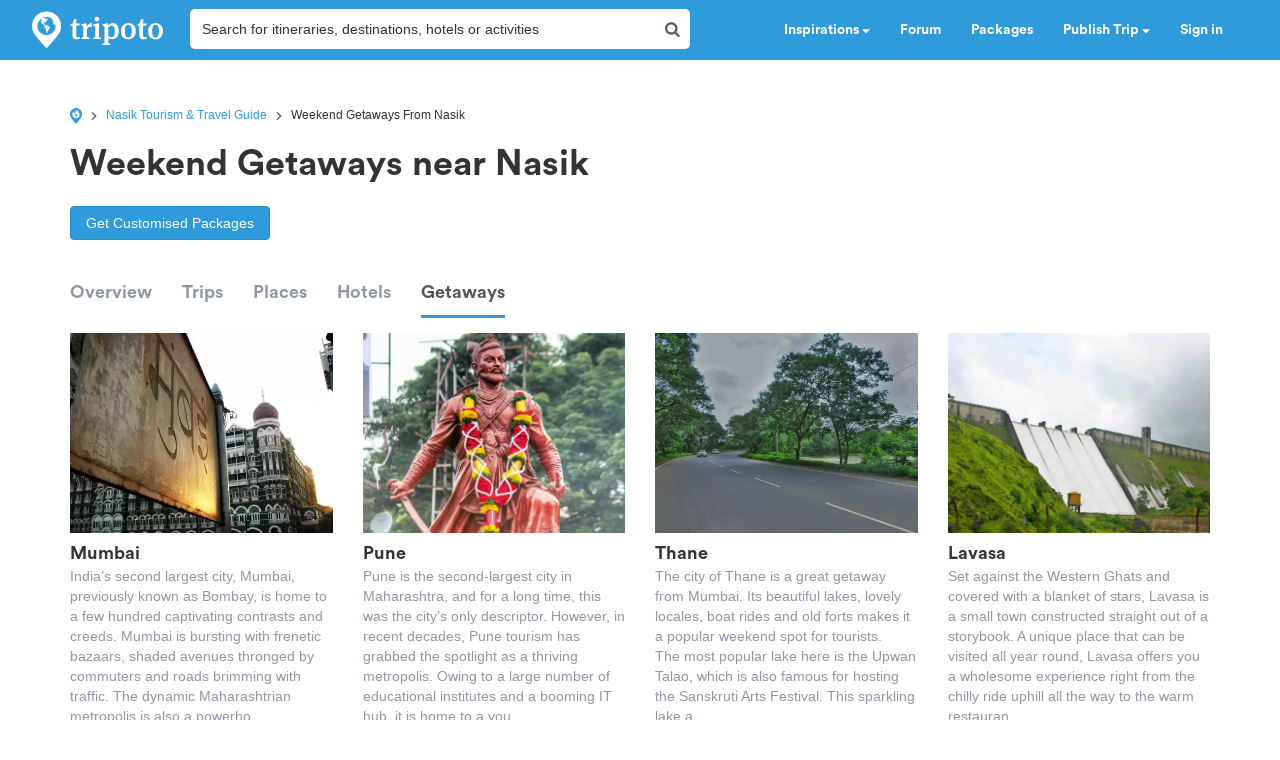

--- FILE ---
content_type: text/html; charset=utf-8
request_url: https://www.tripoto.com/nasik/weekend-getaways
body_size: 38436
content:
<!DOCTYPE html> <html dir="ltr" lang="en"> <head> <title>28 Weekend Getaways From Nasik For A Quick Break | Tripoto</title> <meta name="theme-color" content="#2f9bdb"> <meta http-equiv="Content-Type" content="text/html; charset=utf-8"/> <meta name="p:domain_verify" content="5ce359dd0785c670efd0971a6ccbf30c"/> <meta name="viewport" content="width=device-width, initial-scale=1.0,maximum-scale=1.0"/> <meta property="fb:pages" content="321639637922428"/> <link rel="search" type="application/opensearchdescription+xml" href="https://www.tripoto.com/opensearch.xml" title="Tripoto search"/> <meta name="Access-Control-Allow-Origin" content="*" /> <link rel="shortcut icon" type="image/x-icon" href="https://cdn1.tripoto.com/assets/2.9/img/favicon.ico"/> <link rel="manifest" href="https://cdn1.tripoto.com/assets/2.9/resources/manifest.json"/> <link rel="canonical" href="https://www.tripoto.com/nasik/weekend-getaways" /> <meta name="google-play-app" content="app-id=com.tripoto"/> <meta property="al:android:url" content="https://www.tripoto.com/"/> <meta property="al:android:app_name" content="Travel Planner App To Plan Trips By Tripoto"/> <link rel="preload" href="https://cdn1.tripoto.com/assets/2.9/img/logo/tripoto.svg" as="image"/> <meta name="keywords" content="Places near Nasik, Tourist places near Nasik, Weekend trips from Nasik, Weekend Getaways From Nasik"/> <meta name="description" content="Guide to weekend getaways from Nasik. All you need to know about <TOTAL> places to visit near Nasik, distance from Nasik, things to do in Nasik getaways, reviews, locations."/> <meta name="google-signin-client_id" content="694345492611-8iuicgk2sveaphv56fgigng12u8poc39.apps.googleusercontent.com"/> <meta property="og:url" content="https://www.tripoto.com/nasik/weekend-getaways"/> <meta property="og:type" content="Article"/> <meta property="og:site_name" content="Tripoto"/> <meta property="fb:app_id" content="546191595440610"/> <meta property="article:publisher" content="https://www.tripoto.com/"/> <meta property="article:author" content="Tripoto"/> <meta name="twitter:card" content="summary_large_image"/> <meta name="twitter:site" content="@tripoto"/> <meta name="twitter:image" content="null"/> <meta name="twitter:title" content=""/> <meta name="twitter:description" content=""/> <meta name="twitter:url" content="https://www.tripoto.com/nasik/weekend-getaways"/> <meta name="twitter:domain" content="tripoto.com"/> <meta name="twitter:app:name:iphone" content="Tripoto"/> <meta name="twitter:app:id:iphone" content="931179037"/> <meta name="twitter:app:name:ipad" content="Tripoto"/> <meta name="twitter:app:id:ipad" content="931179037"/> <meta name="twitter:app:name:googleplay" content="Tripoto"/> <meta name="twitter:app:id:googleplay" content="com.tripoto"/> <link rel="dns-prefetch" href="//cdn.tripoto.com/"> <link rel="dns-prefetch" href="//cdn1.tripoto.com/"> <link rel="dns-prefetch" href="//www.google-analytics.com/"> <link rel="dns-prefetch" href="//www.facebook.com/"> <link rel="dns-prefetch" href="//connect.facebook.net/"> <link rel="preload" href="https://cdn.tripoto.com/assets/aea0f07a74d2aeebc7773de6796e875a/css/fonts/fontawesome-webfont.woff2?v=4.7.0" as="font" type="font/woff2" crossorigin> <link rel="preload" href="https://cdn1.tripoto.com/assets/css/fonts/CircularAirPro-Bold.otf" as="font" type="font/otf" crossorigin> <style id='old-style'> * { box-sizing: border-box; } .font-circular { font-family: "Helvetica Neue", Helvetica, Arial, sans-serif; font-weight: 700; } body { font-family: "Helvetica Neue",Helvetica,Arial,sans-serif; font-size: 14px; line-height: 1.42857143; color: #506066; background: #fff; margin:0; padding:0; } .pull-right { float: right } header .dropdown ul { display: none; } header ul { list-style-type: none; margin: 5px 0px; padding: 0; } header ul li { display: inline-block; float: left; } header .collapse.navbar-collapse.pull-right { padding-right: 15px; } header ul li a, header ul li a:hover, header ul li a:active, header ul li a:visited { color: white;text-decoration:none;font-size:14px;cursor: pointer } .sign-in-space { width: 134px } .nav-parent { min-height:60px;width:100%;background:#2f9bdb;border-color:#2289c6;border:1px solid transparent; } .logo-image { padding:8px 0px 0px 10px; } .initially-invisible { visibility: hidden; } .navbar-nav { margin: 0; } .nav>li>a { position: relative; display: block; padding: 20px 15px; } .navbar-fixed-top { top:0 } .navbar-fixed-top, .navbar-fixed-bottom { position: fixed; right: 0; left: 0; z-index: 1030; } html{font-family:sans-serif;-ms-text-size-adjust:100%;-webkit-text-size-adjust:100%}body{margin:0}article,aside,details,figcaption,figure,footer,header,hgroup,main,menu,nav,section,summary{display:block}audio,canvas,progress,video{display:inline-block;vertical-align:baseline}audio:not([controls]){display:none;height:0}[hidden],template{display:none}a{background-color:transparent}a:active,a:hover{outline:0}abbr[title]{border-bottom:1px dotted}b,strong{font-weight:bold}dfn{font-style:italic}h1{font-size:2em;margin:0.67em 0}mark{background:#ff0;color:#000}small{font-size:80%}sub,sup{font-size:75%;line-height:0;position:relative;vertical-align:baseline}sup{top:-0.5em}sub{bottom:-0.25em}img{border:0}svg:not(:root){overflow:hidden}figure{margin:1em 40px}hr{-webkit-box-sizing:content-box;-moz-box-sizing:content-box;box-sizing:content-box;height:0}pre{overflow:auto}code,kbd,pre,samp{font-family:monospace, monospace;font-size:1em}button,input,optgroup,select,textarea{color:inherit;font:inherit;margin:0}button{overflow:visible}button,select{text-transform:none}button,html input[type="button"],input[type="reset"],input[type="submit"]{-webkit-appearance:button;cursor:pointer}button[disabled],html input[disabled]{cursor:default}button::-moz-focus-inner,input::-moz-focus-inner{border:0;padding:0}input{line-height:normal}input[type="checkbox"],input[type="radio"]{-webkit-box-sizing:border-box;-moz-box-sizing:border-box;box-sizing:border-box;padding:0}input[type="number"]::-webkit-inner-spin-button,input[type="number"]::-webkit-outer-spin-button{height:auto}input[type="search"]{-webkit-appearance:textfield;-webkit-box-sizing:content-box;-moz-box-sizing:content-box;box-sizing:content-box}input[type="search"]::-webkit-search-cancel-button,input[type="search"]::-webkit-search-decoration{-webkit-appearance:none}fieldset{border:1px solid #c0c0c0;margin:0 2px;padding:0.35em 0.625em 0.75em}legend{border:0;padding:0}textarea{overflow:auto}optgroup{font-weight:bold}table{border-collapse:collapse;border-spacing:0}td,th{padding:0}*{-webkit-box-sizing:border-box;-moz-box-sizing:border-box;box-sizing:border-box}*:before,*:after{-webkit-box-sizing:border-box;-moz-box-sizing:border-box;box-sizing:border-box}html{font-size:10px;-webkit-tap-highlight-color:rgba(0,0,0,0)}body{font-family:"Helvetica Neue",Helvetica,Arial,sans-serif;font-size:14px;line-height:1.42857143;color:#333;background-color:#fff}input,button,select,textarea{font-family:inherit;font-size:inherit;line-height:inherit}a{color:#337ab7;text-decoration:none}a:hover,a:focus{color:#23527c;text-decoration:underline}a:focus{outline:5px auto -webkit-focus-ring-color;outline-offset:-2px}figure{margin:0}img{vertical-align:middle}.img-responsive{display:block;max-width:100%;height:auto}.img-rounded{border-radius:6px}.img-thumbnail{padding:4px;line-height:1.42857143;background-color:#fff;border:1px solid #ddd;border-radius:4px;-webkit-transition:all .2s ease-in-out;-o-transition:all .2s ease-in-out;transition:all .2s ease-in-out;display:inline-block;max-width:100%;height:auto}.img-circle{border-radius:50%}hr{margin-top:20px;margin-bottom:20px;border:0;border-top:1px solid #eee}.sr-only{position:absolute;width:1px;height:1px;margin:-1px;padding:0;overflow:hidden;clip:rect(0, 0, 0, 0);border:0}.sr-only-focusable:active,.sr-only-focusable:focus{position:static;width:auto;height:auto;margin:0;overflow:visible;clip:auto}[role="button"]{cursor:pointer}.container{margin-right:auto;margin-left:auto;padding-left:15px;padding-right:15px}@media (min-width:768px){.container{width:750px}}@media (min-width:992px){.container{width:970px}}@media (min-width:1200px){.container{width:1170px}}.container-fluid{margin-right:auto;margin-left:auto;padding-left:15px;padding-right:15px}.row{margin-left:-15px;margin-right:-15px}.col-xs-1, .col-sm-1, .col-md-1, .col-lg-1, .col-xs-2, .col-sm-2, .col-md-2, .col-lg-2, .col-xs-3, .col-sm-3, .col-md-3, .col-lg-3, .col-xs-4, .col-sm-4, .col-md-4, .col-lg-4, .col-xs-5, .col-sm-5, .col-md-5, .col-lg-5, .col-xs-6, .col-sm-6, .col-md-6, .col-lg-6, .col-xs-7, .col-sm-7, .col-md-7, .col-lg-7, .col-xs-8, .col-sm-8, .col-md-8, .col-lg-8, .col-xs-9, .col-sm-9, .col-md-9, .col-lg-9, .col-xs-10, .col-sm-10, .col-md-10, .col-lg-10, .col-xs-11, .col-sm-11, .col-md-11, .col-lg-11, .col-xs-12, .col-sm-12, .col-md-12, .col-lg-12{position:relative;min-height:1px;padding-left:15px;padding-right:15px}.col-xs-1, .col-xs-2, .col-xs-3, .col-xs-4, .col-xs-5, .col-xs-6, .col-xs-7, .col-xs-8, .col-xs-9, .col-xs-10, .col-xs-11, .col-xs-12{float:left}.col-xs-12{width:100%}.col-xs-11{width:91.66666667%}.col-xs-10{width:83.33333333%}.col-xs-9{width:75%}.col-xs-8{width:66.66666667%}.col-xs-7{width:58.33333333%}.col-xs-6{width:50%}.col-xs-5{width:41.66666667%}.col-xs-4{width:33.33333333%}.col-xs-3{width:25%}.col-xs-2{width:16.66666667%}.col-xs-1{width:8.33333333%}.col-xs-pull-12{right:100%}.col-xs-pull-11{right:91.66666667%}.col-xs-pull-10{right:83.33333333%}.col-xs-pull-9{right:75%}.col-xs-pull-8{right:66.66666667%}.col-xs-pull-7{right:58.33333333%}.col-xs-pull-6{right:50%}.col-xs-pull-5{right:41.66666667%}.col-xs-pull-4{right:33.33333333%}.col-xs-pull-3{right:25%}.col-xs-pull-2{right:16.66666667%}.col-xs-pull-1{right:8.33333333%}.col-xs-pull-0{right:auto}.col-xs-push-12{left:100%}.col-xs-push-11{left:91.66666667%}.col-xs-push-10{left:83.33333333%}.col-xs-push-9{left:75%}.col-xs-push-8{left:66.66666667%}.col-xs-push-7{left:58.33333333%}.col-xs-push-6{left:50%}.col-xs-push-5{left:41.66666667%}.col-xs-push-4{left:33.33333333%}.col-xs-push-3{left:25%}.col-xs-push-2{left:16.66666667%}.col-xs-push-1{left:8.33333333%}.col-xs-push-0{left:auto}.col-xs-offset-12{margin-left:100%}.col-xs-offset-11{margin-left:91.66666667%}.col-xs-offset-10{margin-left:83.33333333%}.col-xs-offset-9{margin-left:75%}.col-xs-offset-8{margin-left:66.66666667%}.col-xs-offset-7{margin-left:58.33333333%}.col-xs-offset-6{margin-left:50%}.col-xs-offset-5{margin-left:41.66666667%}.col-xs-offset-4{margin-left:33.33333333%}.col-xs-offset-3{margin-left:25%}.col-xs-offset-2{margin-left:16.66666667%}.col-xs-offset-1{margin-left:8.33333333%}.col-xs-offset-0{margin-left:0}@media (min-width:768px){.col-sm-1, .col-sm-2, .col-sm-3, .col-sm-4, .col-sm-5, .col-sm-6, .col-sm-7, .col-sm-8, .col-sm-9, .col-sm-10, .col-sm-11, .col-sm-12{float:left}.col-sm-12{width:100%}.col-sm-11{width:91.66666667%}.col-sm-10{width:83.33333333%}.col-sm-9{width:75%}.col-sm-8{width:66.66666667%}.col-sm-7{width:58.33333333%}.col-sm-6{width:50%}.col-sm-5{width:41.66666667%}.col-sm-4{width:33.33333333%}.col-sm-3{width:25%}.col-sm-2{width:16.66666667%}.col-sm-1{width:8.33333333%}.col-sm-pull-12{right:100%}.col-sm-pull-11{right:91.66666667%}.col-sm-pull-10{right:83.33333333%}.col-sm-pull-9{right:75%}.col-sm-pull-8{right:66.66666667%}.col-sm-pull-7{right:58.33333333%}.col-sm-pull-6{right:50%}.col-sm-pull-5{right:41.66666667%}.col-sm-pull-4{right:33.33333333%}.col-sm-pull-3{right:25%}.col-sm-pull-2{right:16.66666667%}.col-sm-pull-1{right:8.33333333%}.col-sm-pull-0{right:auto}.col-sm-push-12{left:100%}.col-sm-push-11{left:91.66666667%}.col-sm-push-10{left:83.33333333%}.col-sm-push-9{left:75%}.col-sm-push-8{left:66.66666667%}.col-sm-push-7{left:58.33333333%}.col-sm-push-6{left:50%}.col-sm-push-5{left:41.66666667%}.col-sm-push-4{left:33.33333333%}.col-sm-push-3{left:25%}.col-sm-push-2{left:16.66666667%}.col-sm-push-1{left:8.33333333%}.col-sm-push-0{left:auto}.col-sm-offset-12{margin-left:100%}.col-sm-offset-11{margin-left:91.66666667%}.col-sm-offset-10{margin-left:83.33333333%}.col-sm-offset-9{margin-left:75%}.col-sm-offset-8{margin-left:66.66666667%}.col-sm-offset-7{margin-left:58.33333333%}.col-sm-offset-6{margin-left:50%}.col-sm-offset-5{margin-left:41.66666667%}.col-sm-offset-4{margin-left:33.33333333%}.col-sm-offset-3{margin-left:25%}.col-sm-offset-2{margin-left:16.66666667%}.col-sm-offset-1{margin-left:8.33333333%}.col-sm-offset-0{margin-left:0}}@media (min-width:992px){.col-md-1, .col-md-2, .col-md-3, .col-md-4, .col-md-5, .col-md-6, .col-md-7, .col-md-8, .col-md-9, .col-md-10, .col-md-11, .col-md-12{float:left}.col-md-12{width:100%}.col-md-11{width:91.66666667%}.col-md-10{width:83.33333333%}.col-md-9{width:75%}.col-md-8{width:66.66666667%}.col-md-7{width:58.33333333%}.col-md-6{width:50%}.col-md-5{width:41.66666667%}.col-md-4{width:33.33333333%}.col-md-3{width:25%}.col-md-2{width:16.66666667%}.col-md-1{width:8.33333333%}.col-md-pull-12{right:100%}.col-md-pull-11{right:91.66666667%}.col-md-pull-10{right:83.33333333%}.col-md-pull-9{right:75%}.col-md-pull-8{right:66.66666667%}.col-md-pull-7{right:58.33333333%}.col-md-pull-6{right:50%}.col-md-pull-5{right:41.66666667%}.col-md-pull-4{right:33.33333333%}.col-md-pull-3{right:25%}.col-md-pull-2{right:16.66666667%}.col-md-pull-1{right:8.33333333%}.col-md-pull-0{right:auto}.col-md-push-12{left:100%}.col-md-push-11{left:91.66666667%}.col-md-push-10{left:83.33333333%}.col-md-push-9{left:75%}.col-md-push-8{left:66.66666667%}.col-md-push-7{left:58.33333333%}.col-md-push-6{left:50%}.col-md-push-5{left:41.66666667%}.col-md-push-4{left:33.33333333%}.col-md-push-3{left:25%}.col-md-push-2{left:16.66666667%}.col-md-push-1{left:8.33333333%}.col-md-push-0{left:auto}.col-md-offset-12{margin-left:100%}.col-md-offset-11{margin-left:91.66666667%}.col-md-offset-10{margin-left:83.33333333%}.col-md-offset-9{margin-left:75%}.col-md-offset-8{margin-left:66.66666667%}.col-md-offset-7{margin-left:58.33333333%}.col-md-offset-6{margin-left:50%}.col-md-offset-5{margin-left:41.66666667%}.col-md-offset-4{margin-left:33.33333333%}.col-md-offset-3{margin-left:25%}.col-md-offset-2{margin-left:16.66666667%}.col-md-offset-1{margin-left:8.33333333%}.col-md-offset-0{margin-left:0}}@media (min-width:1200px){.col-lg-1, .col-lg-2, .col-lg-3, .col-lg-4, .col-lg-5, .col-lg-6, .col-lg-7, .col-lg-8, .col-lg-9, .col-lg-10, .col-lg-11, .col-lg-12{float:left}.col-lg-12{width:100%}.col-lg-11{width:91.66666667%}.col-lg-10{width:83.33333333%}.col-lg-9{width:75%}.col-lg-8{width:66.66666667%}.col-lg-7{width:58.33333333%}.col-lg-6{width:50%}.col-lg-5{width:41.66666667%}.col-lg-4{width:33.33333333%}.col-lg-3{width:25%}.col-lg-2{width:16.66666667%}.col-lg-1{width:8.33333333%}.col-lg-pull-12{right:100%}.col-lg-pull-11{right:91.66666667%}.col-lg-pull-10{right:83.33333333%}.col-lg-pull-9{right:75%}.col-lg-pull-8{right:66.66666667%}.col-lg-pull-7{right:58.33333333%}.col-lg-pull-6{right:50%}.col-lg-pull-5{right:41.66666667%}.col-lg-pull-4{right:33.33333333%}.col-lg-pull-3{right:25%}.col-lg-pull-2{right:16.66666667%}.col-lg-pull-1{right:8.33333333%}.col-lg-pull-0{right:auto}.col-lg-push-12{left:100%}.col-lg-push-11{left:91.66666667%}.col-lg-push-10{left:83.33333333%}.col-lg-push-9{left:75%}.col-lg-push-8{left:66.66666667%}.col-lg-push-7{left:58.33333333%}.col-lg-push-6{left:50%}.col-lg-push-5{left:41.66666667%}.col-lg-push-4{left:33.33333333%}.col-lg-push-3{left:25%}.col-lg-push-2{left:16.66666667%}.col-lg-push-1{left:8.33333333%}.col-lg-push-0{left:auto}.col-lg-offset-12{margin-left:100%}.col-lg-offset-11{margin-left:91.66666667%}.col-lg-offset-10{margin-left:83.33333333%}.col-lg-offset-9{margin-left:75%}.col-lg-offset-8{margin-left:66.66666667%}.col-lg-offset-7{margin-left:58.33333333%}.col-lg-offset-6{margin-left:50%}.col-lg-offset-5{margin-left:41.66666667%}.col-lg-offset-4{margin-left:33.33333333%}.col-lg-offset-3{margin-left:25%}.col-lg-offset-2{margin-left:16.66666667%}.col-lg-offset-1{margin-left:8.33333333%}.col-lg-offset-0{margin-left:0}}.clearfix:before,.clearfix:after,.container:before,.container:after,.container-fluid:before,.container-fluid:after,.row:before,.row:after{content:" ";display:table}.clearfix:after,.container:after,.container-fluid:after,.row:after{clear:both}.center-block{display:block;margin-left:auto;margin-right:auto}.pull-right{float:right !important}.pull-left{float:left !important}.hide{display:none !important}.show{display:block !important}.invisible{visibility:hidden}.text-hide{font:0/0 a;color:transparent;text-shadow:none;background-color:transparent;border:0}.hidden{display:none !important}.affix{position:fixed}@-ms-viewport{width:device-width}.visible-xs,.visible-sm,.visible-md,.visible-lg{display:none !important}.visible-xs-block,.visible-xs-inline,.visible-xs-inline-block,.visible-sm-block,.visible-sm-inline,.visible-sm-inline-block,.visible-md-block,.visible-md-inline,.visible-md-inline-block,.visible-lg-block,.visible-lg-inline,.visible-lg-inline-block{display:none !important}@media (max-width:767px){.visible-xs{display:block !important}table.visible-xs{display:table !important}tr.visible-xs{display:table-row !important}th.visible-xs,td.visible-xs{display:table-cell !important}}@media (max-width:767px){.visible-xs-block{display:block !important}}@media (max-width:767px){.visible-xs-inline{display:inline !important}}@media (max-width:767px){.visible-xs-inline-block{display:inline-block !important}}@media (min-width:768px) and (max-width:991px){.visible-sm{display:block !important}table.visible-sm{display:table !important}tr.visible-sm{display:table-row !important}th.visible-sm,td.visible-sm{display:table-cell !important}}@media (min-width:768px) and (max-width:991px){.visible-sm-block{display:block !important}}@media (min-width:768px) and (max-width:991px){.visible-sm-inline{display:inline !important}}@media (min-width:768px) and (max-width:991px){.visible-sm-inline-block{display:inline-block !important}}@media (min-width:992px) and (max-width:1199px){.visible-md{display:block !important}table.visible-md{display:table !important}tr.visible-md{display:table-row !important}th.visible-md,td.visible-md{display:table-cell !important}}@media (min-width:992px) and (max-width:1199px){.visible-md-block{display:block !important}}@media (min-width:992px) and (max-width:1199px){.visible-md-inline{display:inline !important}}@media (min-width:992px) and (max-width:1199px){.visible-md-inline-block{display:inline-block !important}}@media (min-width:1200px){.visible-lg{display:block !important}table.visible-lg{display:table !important}tr.visible-lg{display:table-row !important}th.visible-lg,td.visible-lg{display:table-cell !important}}@media (min-width:1200px){.visible-lg-block{display:block !important}}@media (min-width:1200px){.visible-lg-inline{display:inline !important}}@media (min-width:1200px){.visible-lg-inline-block{display:inline-block !important}}@media (max-width:767px){.hidden-xs{display:none !important}}@media (min-width:768px) and (max-width:991px){.hidden-sm{display:none !important}}@media (min-width:992px) and (max-width:1199px){.hidden-md{display:none !important}}@media (min-width:1200px){.hidden-lg{display:none !important}}.visible-print{display:none !important}@media print{.visible-print{display:block !important}table.visible-print{display:table !important}tr.visible-print{display:table-row !important}th.visible-print,td.visible-print{display:table-cell !important}}.visible-print-block{display:none !important}@media print{.visible-print-block{display:block !important}}.visible-print-inline{display:none !important}@media print{.visible-print-inline{display:inline !important}}.visible-print-inline-block{display:none !important}@media print{.visible-print-inline-block{display:inline-block !important}}@media print{.hidden-print{display:none !important}} :root{--theme-color:#2f9bdb;--grey-color:#9197a3}html{font-size:100%;scroll-behavior:smooth}body{font-family:helvetica,arial,sans-serif}.background-loader:not([loaded]),img[data-src]{background-color:#fafafa;background:linear-gradient(270deg,#fafafa,#ddd,#fafafa,#ddd,#fafafa) 0 0/500% 500%;-webkit-animation:lazy-load 1s ease infinite;-moz-animation:lazy-load 1s ease infinite;animation:lazy-load 1s ease infinite}@font-face{font-family:circularairpro-bold;src:url(https://cdn1.tripoto.com/assets/css/fonts/CircularAirPro-Bold.otf);font-display:swap}.font-circular{font-family:circularairpro-bold,Helvetica,Arial,sans-serif;font-weight:700}.h1,.h2,.h3,h1,h2,h3{margin-top:20px;margin-bottom:10px}h3{font-size:24px}.h1,.h2,.h3,.h4,.h5,.h6,h1,h2,h3,h4,h5,h6{font-family:inherit;font-weight:500;line-height:1.1;color:inherit}footer .footer-list .footer-link{display:block;margin:8px 0}.container-title:before{display:block;content:"";height:70px;margin:-70px 0 0}.margin-auto{margin:0 auto!important}.margin-default{margin:15px!important}.margin-med{margin:12px!important}.margin-small{margin:8px!important}.margin-xsmall{margin:4px!important}.margin-none{margin:0!important}.margin-left-none{margin-left:0!important}.margin-right-none{margin-right:0!important}.margin-top-none{margin-top:0!important}.margin-bottom-none{margin-bottom:0!important}.margin-row-large{margin-top:30px!important;margin-bottom:30px!important}.margin-row-default{margin-top:15px!important;margin-bottom:15px!important}.margin-row-med{margin-top:12px!important;margin-bottom:12px!important}.margin-row-small{margin-top:8px!important;margin-bottom:8px!important}.margin-row-xsmall{margin-top:4px!important;margin-bottom:4px!important}.margin-col-default{margin-left:15px!important;margin-right:15px!important}.margin-col-med{margin-left:12px!important;margin-right:12px!important}.margin-col-small{margin-left:8px!important;margin-right:8px!important}.margin-col-xsmall{margin-left:4px!important;margin-right:4px!important}.margin-top-large{margin-top:30px}.margin-right-large{margin-right:30px!important}.margin-bottom-large{margin-bottom:30px!important}.margin-left-large{margin-left:30px!important}.margin-top-default{margin-top:15px!important}.margin-right-default{margin-right:15px!important}.margin-bottom-default{margin-bottom:15px!important}.margin-left-default{margin-left:15px!important}.margin-top-med{margin-top:12px!important}.margin-right-med{margin-right:12px!important}.margin-bottom-med{margin-bottom:12px!important}.margin-left-med{margin-left:12px!important}.margin-top-small{margin-top:8px!important}.margin-right-small{margin-right:8px!important}.margin-bottom-small{margin-bottom:8px!important}.margin-left-small{margin-left:8px!important}.margin-top-xsmall{margin-top:4px!important}.margin-right-xsmall{margin-right:4px!important}.margin-bottom-xsmall{margin-bottom:4px!important}.margin-left-xsmall{margin-left:4px!important}.margin-left-auto{margin-left:auto!important}.padding-large{padding:30px}.padding-default{padding:15px}.padding-med{padding:12px}.padding-small{padding:8px}.padding-xsmall{padding:4px}.padding-none{padding:0!important}.padding-left-none{padding-left:0!important}.padding-right-none{padding-right:0!important}.padding-col-none{padding-left:0!important;padding-right:0!important}.padding-top-none{padding-top:0}.padding-bottom-none{padding-bottom:0}.padding-row-none{padding-top:0!important;padding-bottom:0!important}.padding-row-large{padding-top:30px;padding-bottom:30px}.padding-row-default{padding-top:15px;padding-bottom:15px}.padding-row-med{padding-top:12px;padding-bottom:12px}.padding-row-small{padding-top:8px;padding-bottom:8px}.padding-row-xsmall{padding-top:4px;padding-bottom:4px}.padding-col-large{padding-left:30px;padding-right:30px}.padding-col-default{padding-left:15px;padding-right:15px}.padding-col-med{padding-left:12px;padding-right:12px}.padding-col-small{padding-left:8px;padding-right:8px}.padding-col-xsmall{padding-left:4px;padding-right:4px}.padding-top-large{padding-top:30px}.padding-right-large{padding-right:30px}.padding-bottom-large{padding-bottom:30px}.padding-left-large{padding-left:30px}.padding-top-default{padding-top:15px}.padding-right-default{padding-right:15px}.padding-bottom-default{padding-bottom:15px}.padding-left-default{padding-left:15px}.padding-top-med{padding-top:12px}.padding-right-med{padding-right:12px}.padding-bottom-med{padding-bottom:12px}.padding-left-med{padding-left:12px}.padding-top-small{padding-top:8px}.padding-right-small{padding-right:8px}.padding-bottom-small{padding-bottom:8px}.padding-left-small{padding-left:8px}.padding-top-xsmall{padding-top:4px}.padding-right-xsmall{padding-right:4px}.padding-bottom-xsmall{padding-bottom:4px}.padding-left-xsmall{padding-left:4px}.font-arial{font-family:-apple-system,helvetica,arial,sans-serif;font-weight:400}.font-zero{font-size:0!important}.font-inherit{font-family:inherit}.font-weight-normal{font-weight:400}.font-8{font-size:8px}.font-weight-500{font-weight:500}.font-bold{font-weight:700!important}.font-normal{font-weight:400}.font-thin{font-weight:300}.font-xs{font-size:10px}.font-small{font-size:12px!important}.font-default{font-size:14px}.font-med{font-size:16px!important}.font-lg{font-size:18px}.font-xlg{font-size:20px}.font-xxlg{font-size:24px}.font-26{font-size:26px}.font-28{font-size:28px}.font-32{font-size:32px}.font-36{font-size:36px}.font-smoothing{-webkit-font-smoothing:antialiased}.font-helvetica{font-family:-apple-system,helvetica,arial,sans-serif!important}.color-white-on-hover:active,.color-white-on-hover:focus,.color-white-on-hover:hover,.hover-parent:hover .color-white-on-parent-hover{color:#fff}.color-blue-on-hover:active,.color-blue-on-hover:focus,.color-blue-on-hover:hover{color:#2f9bdb}.color-grey{color:#9197a3}.color-grey-on-hover:active,.color-grey-on-hover:focus,.color-grey-on-hover:hover{color:#9197a3}.color-light-grey{color:rgba(80,96,102,.3)}.color-dark-grey{color:#4c4c4c}.color-dark,.color-dark-on-hover:active,.color-dark-on-hover:focus,.color-dark-on-hover:hover{color:#333}.color-stardust,.color-stardust-on-hover:active,.color-stardust-on-hover:focus,.color-stardust-on-hover:hover{color:#506066}.color-blue{color:#2f9bdb}.color-white{color:#fff}.color-green{color:#63c394}.color-dark-green{color:#359391}.color-hotels,.color-hotels-on-hover:active,.color-hotels-on-hover:hover{color:#ff796b}.color-red{color:red}.color-orange{color:#f63}.color-orange-on-hover:active,.color-orange-on-hover:focus,.color-orange-on-hover:hover{color:#f63}.color-facebook{color:#3b5998}.color-yellow{color:#f4bc42}.color-violet,.color-violet-on-hover:hover{color:#8e44ad}.border-color-violet,.border-color-violet-on-hover:hover{border-color:#8e44ad}.background-cover{background-size:cover;object-fit:cover}.background-white,.background-white-on-hover:hover{background-color:#fff}.background-grey{background-color:#f7f7f7}.background-red{background:red}.background-yellow{background:#f4bc42}.background-none{background:0 0}.background-light-orange{background-color:#ff796b}.background-orange{background-color:#f63}.background-blue,.background-blue-on-hover:hover{background:#2f9bdb}.background-light-blue{background:rgba(47,155,219,.05)}.background-medium-blue{background:#cbe5f6}.background-lightgrey{background-color:#fafafa}.background-lightgrey-on-hover:hover{background-color:#fafafa}.background-darker-on-hover:hover{background-color:rgba(0,0,0,.3)}.background-facebook{background:#3b5998}.background-green{background-color:#63c394}.background-dark-green{background-color:#359391}.background-black{background:#111}.background-blue-gradient{background:#2f9bdb;background:-webkit-linear-gradient(#5ccbf0,#2f9bdb);background:-o-linear-gradient(#5ccbf0,#2f9bdb);background:-moz-linear-gradient(#5ccbf0,#2f9bdb);background:linear-gradient(#5ccbf0,#2f9bdb)}.background-blue-gradient-inverse{background:#2f9bdb;background:-webkit-linear-gradient(#2f9bdb,#5ccbf0);background:-o-linear-gradient(#2f9bdb,#5ccbf0);background:-moz-linear-gradient(#2f9bdb,#5ccbf0);background:linear-gradient(#2f9bdb,#5ccbf0)}.bottom-overlay{background:-webkit-linear-gradient(to bottom,rgba(255,255,255,0),rgba(0,0,0,.5));background:-moz-linear-gradient(to bottom,rgba(255,255,255,0),rgba(0,0,0,.5));background:-o-linear-gradient(to bottom,rgba(255,255,255,0),rgba(0,0,0,.5));background:linear-gradient(to bottom,rgba(255,255,255,0),rgba(0,0,0,.5))}.overlay{position:absolute;top:0;width:100%;height:100%;background:-webkit-linear-gradient(transparent,transparent,rgba(0,0,0,.9));background:-moz-linear-gradient(transparent,transparent,rgba(0,0,0,.9));background:-o-linear-gradient(transparent,transparent,rgba(0,0,0,.9));background:linear-gradient(transparent,transparent,rgba(0,0,0,.9))}.dropdown-menu.dropdown-left{right:0;left:auto}.tag-arrow{width:0;height:0;top:0;right:-10px;position:absolute;border-color:transparent;border-style:solid;border-width:13px 0 11.5px 10px}.background-white .tag-arrow{border-left-color:#fff}.background-grey .tag-arrow{border-left-color:#f7f7f7}.background-red .tag-arrow{border-left-color:red}.background-light-orange .tag-arrow{border-left-color:#ff796b}.background-blue .tag-arrow,.background-blue-on-hover:hover .tag-arrow{border-left-color:#2f9bdb}.background-light-blue .tag-arrow{border-left-color:rgba(47,155,219,.05)}.background-lightgrey .tag-arrow,.background-lightgrey-on-hover:hover .tag-arrow{border-left-color:#fafafa}.background-facebook .tag-arrow{border-left-color:#3b5998}.background-green .tag-arrow{border-left-color:#63c394}.background-dark-green .tag-arrow{border-left-color:#359391}.background-black .tag-arrow{border-left-color:#111}.alternate-background-card:nth-child(6n) .background-alternate:not([loaded]),.container-card:nth-child(6n) .background-alternate:not([loaded]),.feed-card:nth-child(6n) .background-alternate:not([loaded]){background-color:#b0d2df}.alternate-background-card:nth-child(6n+1) .background-alternate:not([loaded]),.container-card:nth-child(6n+1) .background-alternate:not([loaded]),.feed-card:nth-child(6n+1) .background-alternate:not([loaded]){background-color:#b0dfc8}.alternate-background-card:nth-child(6n+2) .background-alternate:not([loaded]),.container-card:nth-child(6n+2) .background-alternate:not([loaded]),.feed-card:nth-child(6n+2) .background-alternate:not([loaded]){background-color:#dfd8b0}.alternate-background-card:nth-child(6n+3) .background-alternate:not([loaded]),.container-card:nth-child(6n+3) .background-alternate:not([loaded]),.feed-card:nth-child(6n+3) .background-alternate:not([loaded]){background-color:#b0bfdf}.alternate-background-card:nth-child(6n+4) .background-alternate:not([loaded]),.container-card:nth-child(6n+4) .background-alternate:not([loaded]),.feed-card:nth-child(6n+4) .background-alternate:not([loaded]){background-color:#dfb6b0}.alternate-background-card:nth-child(6n+5) .background-alternate:not([loaded]),.container-card:nth-child(6n+5) .background-alternate:not([loaded]),.feed-card:nth-child(6n+5) .background-alternate:not([loaded]){background-color:#c9dfb0}.line-height-14{line-height:14px}.line-height-18{line-height:18px}.line-height-1{line-height:1}.line-height-24{line-height:24px!important}.line-height-30{line-height:30px!important}.line-height-34{line-height:34px}.chevron-toggle{cursor:pointer;position:relative;transform:rotate(0)}.collapsed .chevron-toggle{transform:rotate(90deg)}.box-shadow-default{border:1px solid rgba(145,151,163,.2);box-shadow:0 5px 10px 0 #dddddd80}.box-shadow-on-hover:hover{box-shadow:0 5px 10px 0 #dddddd80}.border-radius-extra-large{border-radius:100px}.border-radius-large{border-radius:10px}.border-radius-normal{border-radius:5px}.border-radius-small{border-radius:2px}.border-radius-none{border-radius:0}.border-tl-radius-small{border-top-left-radius:2px}.border-tr-radius-small{border-top-right-radius:2px}.border-bl-radius-small{border-bottom-left-radius:2px}.border-br-radius-small{border-bottom-right-radius:2px}.border-tr-radius-normal{border-top-right-radius:5px}.border-br-radius-normal{border-bottom-right-radius:5px}.border-transparent{border:1px solid transparent!important}.border-white{border:1px solid #fff!important}.border-grey{border:1px solid #ddd}.border-top-grey{border-top:1px solid #ddd}.border-tr-radius-0{border-top-right-radius:0}.border-bl-radius-0{border-bottom-left-radius:0}.border-br-radius-0{border-bottom-right-radius:0}.border-bottom-grey{border-bottom:1px solid #ddd}.border-left-grey{border-left:1px solid #ddd}.border-right-grey{border-right:1px solid #ddd}.border-light-grey{border:1px solid #f1f1f1}.border-top-light-grey{border-top:1px solid #f1f1f1}.border-bottom-light-grey{border-bottom:1px solid #f1f1f1}.border-left-light-grey{border-left:1px solid #f1f1f1}.border-blue{border:1px solid #2f9bdb}.border-grey-on-hover:hover{border:1px solid #ddd}.border-dark-green{border:1px solid #359391}.border-orange{border:1px solid #f63}.border-top-none{border-top:none}.border-left-none{border-left:none}.border-right-none{border-right:none}.border-bottom-none{border-bottom:none!important}.border-none{border:none}.box-shadow-container{box-shadow:0 1px 4px rgba(0,0,0,.04);border:1px solid rgba(0,0,0,.09)}.box-shadow-card{box-shadow:0 0 3px rgba(0,0,0,.25)}.box-shadow-none{box-shadow:none}.box-shadow-none-form,.box-shadow-none-form:active,.box-shadow-none-form:focus,.box-shadow-none-form:hover,.box-shadow-none-form:visited{box-shadow:none}.ellipsis-3{overflow:hidden;line-height:1.3em;max-height:3.9em}.object-cover{object-fit:cover}.object-contain{object-fit:contain}.text-center{text-align:center!important}.text-left{text-align:left}.text-right{text-align:right}.col-centered{margin:0 auto!important;float:none!important;display:inherit}.vertical-top{vertical-align:top}.vertical-bottom{vertical-align:bottom}.vertical-sub{vertical-align:sub}.text-strikethrough{text-decoration:line-through}.text-underline{text-decoration:underline}.text-underline-hover:hover{text-decoration:underline}.font-italic{font-style:italic}.text-decoration-none{text-decoration:none}.text-decoration-none:active,.text-decoration-none:hover,.text-decoration-none:visited{text-decoration:none}.col-middle{position:absolute;top:50%;left:50%;transform:translate(-50%,-50%)}.width-100{width:100%}.width-75{width:75%}.width-33{width:33%}.width-auto{width:auto}.height-100{height:100%}.height-100vh{height:100vh}.height-100dvh{height:100dvh}.height-auto{height:auto!important}.height-100vh-with-header{height:calc(100vh - 60px)}.max-height-review-modal{max-height:500px}.max-fit{max-height:100%;max-width:100%}.display-inline-block{display:inline-block}.display-inline{display:inline}.display-table{display:table}.display-table-row{display:table-row}.display-table-cell{display:table-cell}.display-none{display:none}.display-block{display:block}.display-flex{display:-webkit-box!important;display:-moz-box!important;display:-ms-flexbox!important;display:-webkit-flex!important;display:flex!important}.flex-wrap{-webkit-flex-flow:wrap;-moz-flex-flow:wrap;-ms-flex-flow:wrap;-ms-flex-wrap:wrap;flex-flow:wrap}.flex-nowrap{-webkit-flex-flow:nowrap;-moz-flex-flow:nowrap;-ms-flex-flow:nowrap;-ms-flex-wrap:nowrap;flex-flow:nowrap}.flex-baseline{align-items:baseline}.flex-center{align-items:center}.flex-end{align-items:flex-end}.flex-direction-column{flex-direction:column}.flex-container:after,.flex-container:before{display:none}.justify-space-between{justify-content:space-between}.justify-space-around{justify-content:space-around}.justify-center{justify-content:center}.nolist{list-style:none}.text-left{text-align:left}.relative{position:relative}.absolute{position:absolute}.position-static{position:static}.position-sticky{position:-webkit-sticky;position:sticky}.bottom-0{bottom:0}.top-0{top:0}.left-0{left:0}.right-0{right:0}.z-index-1{z-index:1!important}.z-index-highest{z-index:99!important}.z-index-1040{z-index:1040!important}.overflow-hidden{overflow:hidden}.overflow-scroll{overflow:scroll}.overflow-auto{overflow:auto}.overflow-y-scroll{overflow-y:scroll}.hide-scrollbar::-webkit-scrollbar{display:none}.hide-scrollbar{-ms-overflow-style:none;scrollbar-width:none}.ellipsis{text-overflow:ellipsis;overflow:hidden;white-space:nowrap}.no-wrap{white-space:nowrap}.vertical-align-top{vertical-align:top}.vertical-align-middle{vertical-align:middle}.vertical-align-base{vertical-align:baseline}.vertical-align-super{vertical-align:super}.pointer{cursor:pointer}.cursor-default{cursor:default}.cursor-not-allowed{cursor:not-allowed!important}.disable-click{pointer-events:none!important;cursor:default}.outline-none,.outline-none:active,.outline-none:focus,.outline-none:hover{outline:0}.noselect{-webkit-touch-callout:none;-webkit-user-select:none;-khtml-user-select:none;-moz-user-select:none;-ms-user-select:none;user-select:none}.no-resize{resize:none}.box-sizing-content{box-sizing:content-box}.transition-all-fast{transition:all .4s}.text-capitalize{text-transform:capitalize}.break-word{word-wrap:break-word}.break-word-all{word-wrap:break-word;word-break:break-all}.nl2br{white-space:pre-line}.hover-parent:hover .hide-on-parent-hover{display:none}.hover-parent .show-on-parent-hover{display:none}.hover-parent:hover .show-on-parent-hover{display:initial}g-recaptcha>div{margin:0 auto}.lbl{padding:2px 4px;border-radius:4px}.lbl.inline{display:inline-block;margin-right:4px;margin-bottom:4px}.btn.active.focus,.btn.active:focus,.btn.focus,.btn:active.focus,.btn:active:focus,.btn:focus{outline:0}.btn-default:active,.btn-default:focus,.btn-default:hover,.btn-default:visited,.open>.dropdown-toggle.btn-default{background-color:transparent}.btn-fb{background-color:#4a66a0;border:1px solid #4a66a0;color:#fff}.btn-google{background-color:#dd4b39;border:1px solid #dd4b39;color:#fff}.btn-google-white{background-color:#fff;box-shadow:rgba(0,0,0,.2) 0 1px 3px 0!important;color:#7a7878}.btn-whatsapp{background-color:#25d366;border:1px solid #25d366;color:#fff}.btn-action{background-color:#f27669;border:1px solid #f27669;color:#fff}.btn-review{background-color:#2f9bdb;color:#fff;padding-left:30px;padding-right:30px;font-size:14px}.btn-link{border:#8f8f8f22 1px solid;border-radius:5px;padding:2px 8px;cursor:pointer}.btn-link:focus,.btn-link:hover{border:#8f8f8f55 1px solid}.hide-input-spinner,.hide-input-spinner::-webkit-inner-spin-button,.hide-input-spinner::-webkit-outer-spin-button{appearance:none;-webkit-appearance:none;-moz-appearance:textfield}@-webkit-keyframes lazy-load{0%{background-position:62% 50%}100%{background-position:0 50%}}@-moz-keyframes lazy-load{0%{background-position:62% 50%}100%{background-position:0 50%}}@keyframes lazy-load{0%{background-position:62% 50%}100%{background-position:0 50%}}@-webkit-keyframes fadeIn{from{opacity:0}to{opacity:1}}@-moz-keyframes fadeIn{from{opacity:0}to{opacity:1}}@keyframes fadeIn{from{opacity:0}to{opacity:1}}.fade-in{opacity:0;-webkit-animation:fadeIn ease-in 1;-moz-animation:fadeIn ease-in 1;animation:fadeIn ease-in 1;-webkit-animation-fill-mode:forwards;-moz-animation-fill-mode:forwards;animation-fill-mode:forwards;-webkit-animation-duration:.5s;-moz-animation-duration:.5s;animation-duration:.5s}.fade-in.one{-webkit-animation-delay:.3s;-moz-animation-delay:.3s;animation-delay:.3s}.fade-in.fast{-webkit-animation-delay:.1s;-moz-animation-delay:.1s;animation-delay:.1s}@keyframes loader-animation{0%{left:-100%}49%{left:100%}50%{left:100%}100%{left:-100%}}.loader{height:3px;width:100%;position:absolute;overflow:hidden;top:0;left:0}.loader .bar{width:100%;position:absolute;top:0;height:3px;background-color:var(--grey-color,#9197a3);animation-name:loader-animation;animation-duration:2s;animation-iteration-count:infinite;animation-timing-function:ease-in-out}.bottom-toast{font-family:circularairpro-bold;visibility:hidden;min-width:250px;max-width:500px;transform:translate(-50%,-50%);background-color:#333;color:#fff;text-align:center;padding:16px;position:fixed;z-index:1050;left:50%;bottom:30px;font-size:17px;border-radius:10px}.fadeinBottom{visibility:visible;-webkit-animation:fadeinBottom .5s,fadeoutBottom .5s 2.5s;animation:fadeinBottom .5s,fadeoutBottom .5s 2.5s}@-webkit-keyframes fadeinBottom{from{bottom:0;opacity:0}to{bottom:30px;opacity:1}}@keyframes fadeinBottom{from{bottom:0;opacity:0}to{bottom:30px;opacity:1}}@-webkit-keyframes fadeoutBottom{from{bottom:30px;opacity:1}to{bottom:0;opacity:0}}@keyframes fadeoutBottom{from{bottom:30px;opacity:1}to{bottom:0;opacity:0}}.ribbon{position:absolute;top:10px;padding:0 5px;z-index:1;color:#fff;font-size:12px;line-height:2.5}.ribbon:before{content:"";font-size:.5em;position:absolute;border-style:solid;border-color:#ff796b transparent transparent transparent;top:4.6em;left:-1.4em;border-width:1.4em 0 1em 1.4em;z-index:-1;opacity:.64}.ribbon:after{content:"";font-size:.5em;position:absolute;height:0;right:-3.3em;border:2em solid #ff796b;z-index:-1;top:.6em;border-right-color:transparent;left:-1.4em}.zoom-on-hover{transition:all 250ms ease-in}.zoom-on-hover:hover{-webkit-transform:scale(1.08);-moz-transform:scale(1.08);-ms-transform:scale(1.08);-o-transform:scale(1.08);transform:scale(1.08)}.img-cover{background-size:cover;background-position:center center}.img-cover-text{position:absolute;left:0;right:0}.opacity-on-parent-hover:hover .background-alternate{opacity:.7}.opacity-half{opacity:.5}.opacity-40{opacity:.4}.img-loader:not([loaded]){background-image:url("data:image/svg+xml;charset=UTF-8,%3csvg xmlns='http://www.w3.org/2000/svg' width='64px' height='64px' viewBox='0 0 100 100' preserveAspectRatio='xMidYMid' class='uil-default' style='&%2310; background-color: %23000;&%2310;'%3e%3crect x='0' y='0' width='100' height='100' fill='none' class='bk'/%3e%3crect x='47.5' y='42.5' width='5' height='15' rx='5' ry='5' fill='%23ffffff' transform='rotate(0 50 50) translate(0 -30)'%3e%3canimate attributeName='opacity' from='1' to='0' dur='1s' begin='0s' repeatCount='indefinite'/%3e%3c/rect%3e%3crect x='47.5' y='42.5' width='5' height='15' rx='5' ry='5' fill='%23ffffff' transform='rotate(30 50 50) translate(0 -30)'%3e%3canimate attributeName='opacity' from='1' to='0' dur='1s' begin='0.08333333333333333s' repeatCount='indefinite'/%3e%3c/rect%3e%3crect x='47.5' y='42.5' width='5' height='15' rx='5' ry='5' fill='%23ffffff' transform='rotate(60 50 50) translate(0 -30)'%3e%3canimate attributeName='opacity' from='1' to='0' dur='1s' begin='0.16666666666666666s' repeatCount='indefinite'/%3e%3c/rect%3e%3crect x='47.5' y='42.5' width='5' height='15' rx='5' ry='5' fill='%23ffffff' transform='rotate(90 50 50) translate(0 -30)'%3e%3canimate attributeName='opacity' from='1' to='0' dur='1s' begin='0.25s' repeatCount='indefinite'/%3e%3c/rect%3e%3crect x='47.5' y='42.5' width='5' height='15' rx='5' ry='5' fill='%23ffffff' transform='rotate(120 50 50) translate(0 -30)'%3e%3canimate attributeName='opacity' from='1' to='0' dur='1s' begin='0.3333333333333333s' repeatCount='indefinite'/%3e%3c/rect%3e%3crect x='47.5' y='42.5' width='5' height='15' rx='5' ry='5' fill='%23ffffff' transform='rotate(150 50 50) translate(0 -30)'%3e%3canimate attributeName='opacity' from='1' to='0' dur='1s' begin='0.4166666666666667s' repeatCount='indefinite'/%3e%3c/rect%3e%3crect x='47.5' y='42.5' width='5' height='15' rx='5' ry='5' fill='%23ffffff' transform='rotate(180 50 50) translate(0 -30)'%3e%3canimate attributeName='opacity' from='1' to='0' dur='1s' begin='0.5s' repeatCount='indefinite'/%3e%3c/rect%3e%3crect x='47.5' y='42.5' width='5' height='15' rx='5' ry='5' fill='%23ffffff' transform='rotate(210 50 50) translate(0 -30)'%3e%3canimate attributeName='opacity' from='1' to='0' dur='1s' begin='0.5833333333333334s' repeatCount='indefinite'/%3e%3c/rect%3e%3crect x='47.5' y='42.5' width='5' height='15' rx='5' ry='5' fill='%23ffffff' transform='rotate(240 50 50) translate(0 -30)'%3e%3canimate attributeName='opacity' from='1' to='0' dur='1s' begin='0.6666666666666666s' repeatCount='indefinite'/%3e%3c/rect%3e%3crect x='47.5' y='42.5' width='5' height='15' rx='5' ry='5' fill='%23ffffff' transform='rotate(270 50 50) translate(0 -30)'%3e%3canimate attributeName='opacity' from='1' to='0' dur='1s' begin='0.75s' repeatCount='indefinite'/%3e%3c/rect%3e%3crect x='47.5' y='42.5' width='5' height='15' rx='5' ry='5' fill='%23ffffff' transform='rotate(300 50 50) translate(0 -30)'%3e%3canimate attributeName='opacity' from='1' to='0' dur='1s' begin='0.8333333333333334s' repeatCount='indefinite'/%3e%3c/rect%3e%3crect x='47.5' y='42.5' width='5' height='15' rx='5' ry='5' fill='%23ffffff' transform='rotate(330 50 50) translate(0 -30)'%3e%3canimate attributeName='opacity' from='1' to='0' dur='1s' begin='0.9166666666666666s' repeatCount='indefinite'/%3e%3c/rect%3e%3chead xmlns=''/%3e%3c/svg%3e");min-width:64px;min-height:64px;background-repeat:no-repeat;background-position:center center}.img-carousel .img-center:before{content:'\200B';display:inline-block;height:100%;vertical-align:middle}.img-carousel .modal-header{position:absolute;top:10px;right:0}.img-carousel .fa-angle-right{font-size:28px;color:#fff;top:47%;position:absolute;right:0;padding:5px;background:rgba(0,0,0,.6);border:1px solid #fff;border-right:none!important}.img-carousel .caption{font-size:16px;font-family:Georgia,serif;word-wrap:break-word;line-height:20px}.img-carousel .fa-angle-left{font-size:28px;color:#fff;top:47%;position:absolute;left:0;padding:5px;background:rgba(0,0,0,.6);border:1px solid #fff;border-left:none!important;z-index:1}.description-parent{margin-bottom:15px}.description-child>*{margin-bottom:0}.position-vertical-center-parent{text-align:center;padding:0!important}.position-vertical-center-parent:before{content:'';display:inline-block;height:100%;vertical-align:middle}.position-vertical-center-child{display:inline-block;text-align:left;vertical-align:middle}.scrolling-wrapper{overflow-x:auto;-webkit-overflow-scrolling:touch;scrollbar-width:none}.cms-carousel-card{flex:0 0 auto}.scrolling-wrapper::-webkit-scrollbar{display:none}.background-kitkat-brown{background-color:#eac086}.thumb-grey{width:20px;height:20px;display:inline-block;background-image:url("data:image/svg+xml,%3csvg id='Layer_1' data-name='Layer 1' xmlns='http://www.w3.org/2000/svg' viewBox='0 0 42.77 47.26' fill='%239197a3'%3e%3cpath className='cls-1' d='M769.7%2c159.7c.4.2.8.3%2c1.3.5s1%2c.3%2c1.6.4a11%2c11%2c0%2c0%2c0%2c1.8.2%2c14.08%2c14.08%2c0%2c0%2c0%2c2-.1c.3%2c0%2c.7-.1%2c1-.1s.7-.1%2c1-.2a14.74%2c14.74%2c0%2c0%2c0%2c3.7-1.3%2c7.1%2c7.1%2c0%2c0%2c0%2c1.4-1%2c2.8%2c2.8%2c0%2c0%2c0%2c.8-1.2%2c2.34%2c2.34%2c0%2c0%2c0%2c.2-1.1%2c2.39%2c2.39%2c0%2c0%2c0-.2-.9%2c1.42%2c1.42%2c0%2c0%2c1-.2-.6.31.31%2c0%2c0%2c1-.1-.2h0a7.46%2c7.46%2c0%2c0%2c1-1.2.7c-.4.2-.9.3-1.3.5-.2.1-.5.1-.7.2l-.7.1-.7.1h-2.8l-.7-.1c-.5-.1-.9-.1-1.4-.2a19.73%2c19.73%2c0%2c0%2c1-2.6-.7c-1.5-.5-2.9-1-4.3-1.6-.1.1-.1.2-.2.3l-.6.9c-.1.2-.2.3-.2.5l-.1.2c0%2c.1-.1.2-.1.1l-.1.3v1c0%2c.1.1.3.1.4s.1.3.2.4.2.3.3.4a23.12%2c23.12%2c0%2c0%2c0%2c2.1%2c1.8A2.39%2c2.39%2c0%2c0%2c1%2c769.7%2c159.7Zm-2.1%2c4.5h0l.1.1h0v.1c.1.1.1.1.1.2a1.38%2c1.38%2c0%2c0%2c1%2c.3.4%2c14.43%2c14.43%2c0%2c0%2c0%2c1.9%2c1.1%2c1%2c1%2c0%2c0%2c0%2c.3.1c.3.1.6.2%2c1%2c.3s.9.2%2c1.4.3a8.6%2c8.6%2c0%2c0%2c0%2c1.6.1h1.8a15%2c15%2c0%2c0%2c0%2c2-.2%2c14.62%2c14.62%2c0%2c0%2c0%2c2-.5%2c10.66%2c10.66%2c0%2c0%2c0%2c1.9-.7%2c8.64%2c8.64%2c0%2c0%2c0%2c1.6-1l.3-.3.3-.3.1-.2h0l.1-.1c.1-.1.1-.2.2-.3a10.26%2c10.26%2c0%2c0%2c0%2c.4-1.4%2c4.3%2c4.3%2c0%2c0%2c0-.2-1.2%2c1.79%2c1.79%2c0%2c0%2c0-.5-.7l-.1-.1a1865933107601.7%2c1865933107601.7%2c0%2c0%2c0-.3-.3.31.31%2c0%2c0%2c0-.2-.1.1.1%2c0%2c0%2c1-.1-.1l-.1-.1a10.91%2c10.91%2c0%2c0%2c1-1.1.6%2c14.58%2c14.58%2c0%2c0%2c1-1.9.7%2c16%2c16%2c0%2c0%2c1-2.1.5c-.4.1-.7.1-1%2c.2s-.7.1-1.1.1a7.39%2c7.39%2c0%2c0%2c1-2.1%2c0%2c11.08%2c11.08%2c0%2c0%2c1-1.9-.2c-.6-.1-1.2-.2-1.7-.3a6.37%2c6.37%2c0%2c0%2c1-.7-.2c-.2-.1-.5-.1-.7-.2a5.07%2c5.07%2c0%2c0%2c0-.9-.2H768l-.3.3a5.55%2c5.55%2c0%2c0%2c1-.6.8.35.35%2c0%2c0%2c1-.1.2h0v.6a3.75%2c3.75%2c0%2c0%2c0%2c.1%2c1A9.29%2c9.29%2c0%2c0%2c0%2c767.6%2c164.2Zm2.2%2c7.1.1.2.2.1h0l.1.1.2.2c.1.1.2.1.4.2s.3.1.5.2a1.85%2c1.85%2c0%2c0%2c0%2c.7.2c.2%2c0%2c.4.1.7.1a12.39%2c12.39%2c0%2c0%2c0%2c3.3-.1%2c11.63%2c11.63%2c0%2c0%2c0%2c1.8-.4%2c13.32%2c13.32%2c0%2c0%2c1%2c1.9-.5%2c13.89%2c13.89%2c0%2c0%2c0%2c1.9-.6%2c8.86%2c8.86%2c0%2c0%2c0%2c1.7-.8%2c3.18%2c3.18%2c0%2c0%2c0%2c1.1-1.2%2c3.08%2c3.08%2c0%2c0%2c0%2c.3-1.3%2c2.35%2c2.35%2c0%2c0%2c0-.5-1%2c4.62%2c4.62%2c0%2c0%2c0-.7-.7.91.91%2c0%2c0%2c0-.5-.3h-.1a5.94%2c5.94%2c0%2c0%2c1-.8.4%2c11.76%2c11.76%2c0%2c0%2c1-2%2c.7%2c17.66%2c17.66%2c0%2c0%2c1-2%2c.4%2c15%2c15%2c0%2c0%2c1-2%2c.2%2c12%2c12%2c0%2c0%2c1-1.9%2c0h-4.6a3.1%2c3.1%2c0%2c0%2c0-.6%2c1.3%2c2.77%2c2.77%2c0%2c0%2c0-.1.9%2c2.92%2c2.92%2c0%2c0%2c0%2c.2.9A5%2c5%2c0%2c0%2c1%2c769.8%2c171.3Zm18-45.5Zm20.7%2c31.7a5.8%2c5.8%2c0%2c0%2c0-.6-2.2c-.1-.1-.2-.3-.3-.4s-.1-.1-.1-.2l-.1-.1-.1-.1a5.58%2c5.58%2c0%2c0%2c0-.8-.5c-.5-.2-1.1-.4-1.5-.6-.2-.1-.3-.2-.5-.3a3.1%2c3.1%2c0%2c0%2c0-1.3-.6c-.1-.5-.2-1-.3-1.6a21.85%2c21.85%2c0%2c0%2c0-.9-2.3%2c38.87%2c38.87%2c0%2c0%2c0-2.9-4.6l-1.8-2.4c-.6-.9-1.1-1.8-1.6-2.7s-.8-2-1.1-3c-.1-.5-.2-1.1-.3-1.6v-1.6a30.28%2c30.28%2c0%2c0%2c1%2c.2-3.1c0-.5.1-1%2c.1-1.5%2c0-.2%2c0-.3-.1-.4s-.1-.2-.3-.3a.76.76%2c0%2c0%2c0-.5-.2h-.3a.37.37%2c0%2c0%2c1-.3-.1%2c2.85%2c2.85%2c0%2c0%2c0-1.3%2c0%2c5.64%2c5.64%2c0%2c0%2c0-1.2.4l-.6.3-.1.1h-.1l-.3.2a1.76%2c1.76%2c0%2c0%2c0-.4.5l-.1.1-.1.1-.2.3a13.39%2c13.39%2c0%2c0%2c0-.6%2c1.2%2c11.36%2c11.36%2c0%2c0%2c0-.6%2c2.5%2c28%2c28%2c0%2c0%2c0-.3%2c4.9v1.7c0%2c.2.1.3.1.5a10.55%2c10.55%2c0%2c0%2c0%2c.5%2c1.9%2c12.16%2c12.16%2c0%2c0%2c0%2c1.4%2c2.8c.5.8.9%2c1.3%2c1.2%2c1.7.1.2.3.3.4.4l.1.1h0a.45.45%2c0%2c0%2c1%2c0%2c.5.45.45%2c0%2c0%2c1-.5%2c0l-.1-.1-.4-.4a17.74%2c17.74%2c0%2c0%2c1-1.3-1.7c-.4-.7-.9-1.5-1.4-2.5-1.9.2-3.8.5-5.7.8-1%2c.2-2%2c.3-3%2c.5l-3%2c.6c-.2.1-.5.1-.7.2s-.5.1-.7.2l-.3.1-.3.1c-.1%2c0-.2.1-.3.1s-.2.1-.3.2a6.45%2c6.45%2c0%2c0%2c0-2.2%2c1.7%2c2.57%2c2.57%2c0%2c0%2c0-.5%2c1.2c-.1.2%2c0%2c.4%2c0%2c.5a1.42%2c1.42%2c0%2c0%2c0%2c.2.6%2c6.36%2c6.36%2c0%2c0%2c0%2c1.4%2c2.2%2c31.6%2c31.6%2c0%2c0%2c0%2c4.3%2c1.6%2c23.35%2c23.35%2c0%2c0%2c0%2c2.5.7%2c5.07%2c5.07%2c0%2c0%2c0%2c1.3.2l.6.1.6.1H783l.6-.1.6-.1c.2%2c0%2c.4-.1.6-.1a5.64%2c5.64%2c0%2c0%2c0%2c1.2-.4%2c6%2c6%2c0%2c0%2c0%2c1.1-.6l.2-.2.2-.2c.2-.1.3-.3.4-.4a2.19%2c2.19%2c0%2c0%2c0%2c.3-.5c.1-.2.1-.3.2-.5l.1-.6.1-.6a3.26%2c3.26%2c0%2c0%2c0-1.2-2.3%2c1.42%2c1.42%2c0%2c0%2c0-.6-.2h-.7c-.2%2c0-.4.1-.7.1a1.85%2c1.85%2c0%2c0%2c1-.7.2%2c2.35%2c2.35%2c0%2c0%2c1-.8.2%2c4.1%2c4.1%2c0%2c0%2c1-1.8%2c0%2c6.89%2c6.89%2c0%2c0%2c1-.8-.3%2c10.93%2c10.93%2c0%2c0%2c1-1.5-.8c-.2-.1-.5-.3-.7-.4s-.2-.1-.3-.2-.2-.1-.4-.2h0a.45.45%2c0%2c0%2c1%2c.4-.8c.1.1.2.1.4.2s.3.1.4.2.5.3.7.4a9.14%2c9.14%2c0%2c0%2c0%2c1.4.7%2c1.85%2c1.85%2c0%2c0%2c0%2c.7.2c.2%2c0%2c.5.1.7.1a1.7%2c1.7%2c0%2c0%2c0%2c.7-.1%2c1.85%2c1.85%2c0%2c0%2c0%2c.7-.2%2c6.89%2c6.89%2c0%2c0%2c1%2c.8-.3%2c2.92%2c2.92%2c0%2c0%2c1%2c.9-.2h.4a.9.9%2c0%2c0%2c1%2c.5.1l.9.3a4.35%2c4.35%2c0%2c0%2c1%2c.7.6%2c2.18%2c2.18%2c0%2c0%2c1%2c.5.8%2c4.8%2c4.8%2c0%2c0%2c1%2c.5%2c1.7h0l-.1.7a1.85%2c1.85%2c0%2c0%2c1-.2.7c-.1.2-.2.5-.3.7s-.2.5-.4.6l-.1.1c.1.1.3.2.3.4a.31.31%2c0%2c0%2c0%2c.1.2c0%2c.1.1.4.2.8a4.89%2c4.89%2c0%2c0%2c1%2c.1%2c1.3%2c3.17%2c3.17%2c0%2c0%2c1-.4%2c1.6%2c5.5%2c5.5%2c0%2c0%2c1-.7.9h0a.1.1%2c0%2c0%2c1%2c.1.1c.1%2c0%2c.1.1.2.2l.2.2.2.2a3.37%2c3.37%2c0%2c0%2c1%2c.6%2c1.2%2c4.19%2c4.19%2c0%2c0%2c1%2c.1%2c1.6%2c6.36%2c6.36%2c0%2c0%2c1-.6%2c1.8c-.1.1-.2.3-.3.4l-.1.1h0l-.2.2-.4.4c-.1.1-.3.2-.4.3s-.1.1-.2.1c.1.1.2.1.3.2a6%2c6%2c0%2c0%2c1%2c.8.8%2c2.29%2c2.29%2c0%2c0%2c1%2c.6%2c1.5%2c3.92%2c3.92%2c0%2c0%2c1-.4%2c1.8%2c3.16%2c3.16%2c0%2c0%2c1-1.4%2c1.4%2c7.1%2c7.1%2c0%2c0%2c1-1.8.8%2c13.32%2c13.32%2c0%2c0%2c1-1.9.5c-.7.2-1.3.3-1.9.5s-1.2.2-1.7.3a.9.9%2c0%2c0%2c1%2c.5.1l2.2.3a16.2%2c16.2%2c0%2c0%2c0%2c2.2.1%2c21.31%2c21.31%2c0%2c0%2c0%2c4.4-.2%2c17%2c17%2c0%2c0%2c0%2c2.2-.4l2.1-.6a11.08%2c11.08%2c0%2c0%2c0%2c1.9-.9%2c10.92%2c10.92%2c0%2c0%2c0%2c1.7-1.3l.3-.3a9%2c9%2c0%2c0%2c0%2c1%2c.9c-.1.1-.1.3-.2.4.1%2c0%2c.1%2c0%2c.2.1a6.53%2c6.53%2c0%2c0%2c1%2c1.5%2c1%2c3%2c3%2c0%2c0%2c0%2c.7.5.49.49%2c0%2c0%2c0%2c.3.1.31.31%2c0%2c0%2c1%2c.2.1h.2a4.55%2c4.55%2c0%2c0%2c0%2c2.1-.5c.4-.2.7-.4%2c1.1-.6l.3-.2.2-.2.1-.1.1-.1c.1-.1.2-.1.2-.2a12%2c12%2c0%2c0%2c0%2c2.6-5%2c16.5%2c16.5%2c0%2c0%2c0%2c.7-5.8A20.58%2c20.58%2c0%2c0%2c1%2c808.5%2c157.5Zm-13%2c7.4c-.1.1-.2%2c0-.3-.1a1.73%2c1.73%2c0%2c0%2c0-.3-.4c-.2-.3-.4-.7-.7-1.2a5.94%2c5.94%2c0%2c0%2c1-.4-.8c-.1-.3-.3-.6-.4-.9a17.23%2c17.23%2c0%2c0%2c1-.7-2.1%2c20.93%2c20.93%2c0%2c0%2c1-.5-2.1c-.1-.3-.1-.7-.2-1s-.1-.6-.1-.9a7.6%2c7.6%2c0%2c0%2c1-.1-1.4v-.5h0a.4.4%2c0%2c0%2c1%2c.8%2c0h0v.5a6.64%2c6.64%2c0%2c0%2c0%2c.1%2c1.3c0%2c.3.1.6.1.9s.1.6.1%2c1a16%2c16%2c0%2c0%2c0%2c.5%2c2.1%2c11.76%2c11.76%2c0%2c0%2c0%2c.7%2c2%2c3.55%2c3.55%2c0%2c0%2c0%2c.4.9%2c5.94%2c5.94%2c0%2c0%2c0%2c.4.8c.2.5.5.9.6%2c1.2a3%2c3%2c0%2c0%2c0%2c.3.4C795.6%2c164.7%2c795.6%2c164.8%2c795.5%2c164.9Z' transform='translate(-766.17 -125.8)'/%3e%3c/svg%3e");background-repeat:no-repeat}.thumb-brown{width:20px;height:20px;display:inline-block;background-image:url("data:image/svg+xml,%3csvg id='Layer_1' data-name='Layer 1' xmlns='http://www.w3.org/2000/svg' viewBox='0 0 42.77 47.26' fill='%23eac086'%3e%3cpath className='cls-1' d='M769.7%2c159.7c.4.2.8.3%2c1.3.5s1%2c.3%2c1.6.4a11%2c11%2c0%2c0%2c0%2c1.8.2%2c14.08%2c14.08%2c0%2c0%2c0%2c2-.1c.3%2c0%2c.7-.1%2c1-.1s.7-.1%2c1-.2a14.74%2c14.74%2c0%2c0%2c0%2c3.7-1.3%2c7.1%2c7.1%2c0%2c0%2c0%2c1.4-1%2c2.8%2c2.8%2c0%2c0%2c0%2c.8-1.2%2c2.34%2c2.34%2c0%2c0%2c0%2c.2-1.1%2c2.39%2c2.39%2c0%2c0%2c0-.2-.9%2c1.42%2c1.42%2c0%2c0%2c1-.2-.6.31.31%2c0%2c0%2c1-.1-.2h0a7.46%2c7.46%2c0%2c0%2c1-1.2.7c-.4.2-.9.3-1.3.5-.2.1-.5.1-.7.2l-.7.1-.7.1h-2.8l-.7-.1c-.5-.1-.9-.1-1.4-.2a19.73%2c19.73%2c0%2c0%2c1-2.6-.7c-1.5-.5-2.9-1-4.3-1.6-.1.1-.1.2-.2.3l-.6.9c-.1.2-.2.3-.2.5l-.1.2c0%2c.1-.1.2-.1.1l-.1.3v1c0%2c.1.1.3.1.4s.1.3.2.4.2.3.3.4a23.12%2c23.12%2c0%2c0%2c0%2c2.1%2c1.8A2.39%2c2.39%2c0%2c0%2c1%2c769.7%2c159.7Zm-2.1%2c4.5h0l.1.1h0v.1c.1.1.1.1.1.2a1.38%2c1.38%2c0%2c0%2c1%2c.3.4%2c14.43%2c14.43%2c0%2c0%2c0%2c1.9%2c1.1%2c1%2c1%2c0%2c0%2c0%2c.3.1c.3.1.6.2%2c1%2c.3s.9.2%2c1.4.3a8.6%2c8.6%2c0%2c0%2c0%2c1.6.1h1.8a15%2c15%2c0%2c0%2c0%2c2-.2%2c14.62%2c14.62%2c0%2c0%2c0%2c2-.5%2c10.66%2c10.66%2c0%2c0%2c0%2c1.9-.7%2c8.64%2c8.64%2c0%2c0%2c0%2c1.6-1l.3-.3.3-.3.1-.2h0l.1-.1c.1-.1.1-.2.2-.3a10.26%2c10.26%2c0%2c0%2c0%2c.4-1.4%2c4.3%2c4.3%2c0%2c0%2c0-.2-1.2%2c1.79%2c1.79%2c0%2c0%2c0-.5-.7l-.1-.1a1865933107601.7%2c1865933107601.7%2c0%2c0%2c0-.3-.3.31.31%2c0%2c0%2c0-.2-.1.1.1%2c0%2c0%2c1-.1-.1l-.1-.1a10.91%2c10.91%2c0%2c0%2c1-1.1.6%2c14.58%2c14.58%2c0%2c0%2c1-1.9.7%2c16%2c16%2c0%2c0%2c1-2.1.5c-.4.1-.7.1-1%2c.2s-.7.1-1.1.1a7.39%2c7.39%2c0%2c0%2c1-2.1%2c0%2c11.08%2c11.08%2c0%2c0%2c1-1.9-.2c-.6-.1-1.2-.2-1.7-.3a6.37%2c6.37%2c0%2c0%2c1-.7-.2c-.2-.1-.5-.1-.7-.2a5.07%2c5.07%2c0%2c0%2c0-.9-.2H768l-.3.3a5.55%2c5.55%2c0%2c0%2c1-.6.8.35.35%2c0%2c0%2c1-.1.2h0v.6a3.75%2c3.75%2c0%2c0%2c0%2c.1%2c1A9.29%2c9.29%2c0%2c0%2c0%2c767.6%2c164.2Zm2.2%2c7.1.1.2.2.1h0l.1.1.2.2c.1.1.2.1.4.2s.3.1.5.2a1.85%2c1.85%2c0%2c0%2c0%2c.7.2c.2%2c0%2c.4.1.7.1a12.39%2c12.39%2c0%2c0%2c0%2c3.3-.1%2c11.63%2c11.63%2c0%2c0%2c0%2c1.8-.4%2c13.32%2c13.32%2c0%2c0%2c1%2c1.9-.5%2c13.89%2c13.89%2c0%2c0%2c0%2c1.9-.6%2c8.86%2c8.86%2c0%2c0%2c0%2c1.7-.8%2c3.18%2c3.18%2c0%2c0%2c0%2c1.1-1.2%2c3.08%2c3.08%2c0%2c0%2c0%2c.3-1.3%2c2.35%2c2.35%2c0%2c0%2c0-.5-1%2c4.62%2c4.62%2c0%2c0%2c0-.7-.7.91.91%2c0%2c0%2c0-.5-.3h-.1a5.94%2c5.94%2c0%2c0%2c1-.8.4%2c11.76%2c11.76%2c0%2c0%2c1-2%2c.7%2c17.66%2c17.66%2c0%2c0%2c1-2%2c.4%2c15%2c15%2c0%2c0%2c1-2%2c.2%2c12%2c12%2c0%2c0%2c1-1.9%2c0h-4.6a3.1%2c3.1%2c0%2c0%2c0-.6%2c1.3%2c2.77%2c2.77%2c0%2c0%2c0-.1.9%2c2.92%2c2.92%2c0%2c0%2c0%2c.2.9A5%2c5%2c0%2c0%2c1%2c769.8%2c171.3Zm18-45.5Zm20.7%2c31.7a5.8%2c5.8%2c0%2c0%2c0-.6-2.2c-.1-.1-.2-.3-.3-.4s-.1-.1-.1-.2l-.1-.1-.1-.1a5.58%2c5.58%2c0%2c0%2c0-.8-.5c-.5-.2-1.1-.4-1.5-.6-.2-.1-.3-.2-.5-.3a3.1%2c3.1%2c0%2c0%2c0-1.3-.6c-.1-.5-.2-1-.3-1.6a21.85%2c21.85%2c0%2c0%2c0-.9-2.3%2c38.87%2c38.87%2c0%2c0%2c0-2.9-4.6l-1.8-2.4c-.6-.9-1.1-1.8-1.6-2.7s-.8-2-1.1-3c-.1-.5-.2-1.1-.3-1.6v-1.6a30.28%2c30.28%2c0%2c0%2c1%2c.2-3.1c0-.5.1-1%2c.1-1.5%2c0-.2%2c0-.3-.1-.4s-.1-.2-.3-.3a.76.76%2c0%2c0%2c0-.5-.2h-.3a.37.37%2c0%2c0%2c1-.3-.1%2c2.85%2c2.85%2c0%2c0%2c0-1.3%2c0%2c5.64%2c5.64%2c0%2c0%2c0-1.2.4l-.6.3-.1.1h-.1l-.3.2a1.76%2c1.76%2c0%2c0%2c0-.4.5l-.1.1-.1.1-.2.3a13.39%2c13.39%2c0%2c0%2c0-.6%2c1.2%2c11.36%2c11.36%2c0%2c0%2c0-.6%2c2.5%2c28%2c28%2c0%2c0%2c0-.3%2c4.9v1.7c0%2c.2.1.3.1.5a10.55%2c10.55%2c0%2c0%2c0%2c.5%2c1.9%2c12.16%2c12.16%2c0%2c0%2c0%2c1.4%2c2.8c.5.8.9%2c1.3%2c1.2%2c1.7.1.2.3.3.4.4l.1.1h0a.45.45%2c0%2c0%2c1%2c0%2c.5.45.45%2c0%2c0%2c1-.5%2c0l-.1-.1-.4-.4a17.74%2c17.74%2c0%2c0%2c1-1.3-1.7c-.4-.7-.9-1.5-1.4-2.5-1.9.2-3.8.5-5.7.8-1%2c.2-2%2c.3-3%2c.5l-3%2c.6c-.2.1-.5.1-.7.2s-.5.1-.7.2l-.3.1-.3.1c-.1%2c0-.2.1-.3.1s-.2.1-.3.2a6.45%2c6.45%2c0%2c0%2c0-2.2%2c1.7%2c2.57%2c2.57%2c0%2c0%2c0-.5%2c1.2c-.1.2%2c0%2c.4%2c0%2c.5a1.42%2c1.42%2c0%2c0%2c0%2c.2.6%2c6.36%2c6.36%2c0%2c0%2c0%2c1.4%2c2.2%2c31.6%2c31.6%2c0%2c0%2c0%2c4.3%2c1.6%2c23.35%2c23.35%2c0%2c0%2c0%2c2.5.7%2c5.07%2c5.07%2c0%2c0%2c0%2c1.3.2l.6.1.6.1H783l.6-.1.6-.1c.2%2c0%2c.4-.1.6-.1a5.64%2c5.64%2c0%2c0%2c0%2c1.2-.4%2c6%2c6%2c0%2c0%2c0%2c1.1-.6l.2-.2.2-.2c.2-.1.3-.3.4-.4a2.19%2c2.19%2c0%2c0%2c0%2c.3-.5c.1-.2.1-.3.2-.5l.1-.6.1-.6a3.26%2c3.26%2c0%2c0%2c0-1.2-2.3%2c1.42%2c1.42%2c0%2c0%2c0-.6-.2h-.7c-.2%2c0-.4.1-.7.1a1.85%2c1.85%2c0%2c0%2c1-.7.2%2c2.35%2c2.35%2c0%2c0%2c1-.8.2%2c4.1%2c4.1%2c0%2c0%2c1-1.8%2c0%2c6.89%2c6.89%2c0%2c0%2c1-.8-.3%2c10.93%2c10.93%2c0%2c0%2c1-1.5-.8c-.2-.1-.5-.3-.7-.4s-.2-.1-.3-.2-.2-.1-.4-.2h0a.45.45%2c0%2c0%2c1%2c.4-.8c.1.1.2.1.4.2s.3.1.4.2.5.3.7.4a9.14%2c9.14%2c0%2c0%2c0%2c1.4.7%2c1.85%2c1.85%2c0%2c0%2c0%2c.7.2c.2%2c0%2c.5.1.7.1a1.7%2c1.7%2c0%2c0%2c0%2c.7-.1%2c1.85%2c1.85%2c0%2c0%2c0%2c.7-.2%2c6.89%2c6.89%2c0%2c0%2c1%2c.8-.3%2c2.92%2c2.92%2c0%2c0%2c1%2c.9-.2h.4a.9.9%2c0%2c0%2c1%2c.5.1l.9.3a4.35%2c4.35%2c0%2c0%2c1%2c.7.6%2c2.18%2c2.18%2c0%2c0%2c1%2c.5.8%2c4.8%2c4.8%2c0%2c0%2c1%2c.5%2c1.7h0l-.1.7a1.85%2c1.85%2c0%2c0%2c1-.2.7c-.1.2-.2.5-.3.7s-.2.5-.4.6l-.1.1c.1.1.3.2.3.4a.31.31%2c0%2c0%2c0%2c.1.2c0%2c.1.1.4.2.8a4.89%2c4.89%2c0%2c0%2c1%2c.1%2c1.3%2c3.17%2c3.17%2c0%2c0%2c1-.4%2c1.6%2c5.5%2c5.5%2c0%2c0%2c1-.7.9h0a.1.1%2c0%2c0%2c1%2c.1.1c.1%2c0%2c.1.1.2.2l.2.2.2.2a3.37%2c3.37%2c0%2c0%2c1%2c.6%2c1.2%2c4.19%2c4.19%2c0%2c0%2c1%2c.1%2c1.6%2c6.36%2c6.36%2c0%2c0%2c1-.6%2c1.8c-.1.1-.2.3-.3.4l-.1.1h0l-.2.2-.4.4c-.1.1-.3.2-.4.3s-.1.1-.2.1c.1.1.2.1.3.2a6%2c6%2c0%2c0%2c1%2c.8.8%2c2.29%2c2.29%2c0%2c0%2c1%2c.6%2c1.5%2c3.92%2c3.92%2c0%2c0%2c1-.4%2c1.8%2c3.16%2c3.16%2c0%2c0%2c1-1.4%2c1.4%2c7.1%2c7.1%2c0%2c0%2c1-1.8.8%2c13.32%2c13.32%2c0%2c0%2c1-1.9.5c-.7.2-1.3.3-1.9.5s-1.2.2-1.7.3a.9.9%2c0%2c0%2c1%2c.5.1l2.2.3a16.2%2c16.2%2c0%2c0%2c0%2c2.2.1%2c21.31%2c21.31%2c0%2c0%2c0%2c4.4-.2%2c17%2c17%2c0%2c0%2c0%2c2.2-.4l2.1-.6a11.08%2c11.08%2c0%2c0%2c0%2c1.9-.9%2c10.92%2c10.92%2c0%2c0%2c0%2c1.7-1.3l.3-.3a9%2c9%2c0%2c0%2c0%2c1%2c.9c-.1.1-.1.3-.2.4.1%2c0%2c.1%2c0%2c.2.1a6.53%2c6.53%2c0%2c0%2c1%2c1.5%2c1%2c3%2c3%2c0%2c0%2c0%2c.7.5.49.49%2c0%2c0%2c0%2c.3.1.31.31%2c0%2c0%2c1%2c.2.1h.2a4.55%2c4.55%2c0%2c0%2c0%2c2.1-.5c.4-.2.7-.4%2c1.1-.6l.3-.2.2-.2.1-.1.1-.1c.1-.1.2-.1.2-.2a12%2c12%2c0%2c0%2c0%2c2.6-5%2c16.5%2c16.5%2c0%2c0%2c0%2c.7-5.8A20.58%2c20.58%2c0%2c0%2c1%2c808.5%2c157.5Zm-13%2c7.4c-.1.1-.2%2c0-.3-.1a1.73%2c1.73%2c0%2c0%2c0-.3-.4c-.2-.3-.4-.7-.7-1.2a5.94%2c5.94%2c0%2c0%2c1-.4-.8c-.1-.3-.3-.6-.4-.9a17.23%2c17.23%2c0%2c0%2c1-.7-2.1%2c20.93%2c20.93%2c0%2c0%2c1-.5-2.1c-.1-.3-.1-.7-.2-1s-.1-.6-.1-.9a7.6%2c7.6%2c0%2c0%2c1-.1-1.4v-.5h0a.4.4%2c0%2c0%2c1%2c.8%2c0h0v.5a6.64%2c6.64%2c0%2c0%2c0%2c.1%2c1.3c0%2c.3.1.6.1.9s.1.6.1%2c1a16%2c16%2c0%2c0%2c0%2c.5%2c2.1%2c11.76%2c11.76%2c0%2c0%2c0%2c.7%2c2%2c3.55%2c3.55%2c0%2c0%2c0%2c.4.9%2c5.94%2c5.94%2c0%2c0%2c0%2c.4.8c.2.5.5.9.6%2c1.2a3%2c3%2c0%2c0%2c0%2c.3.4C795.6%2c164.7%2c795.6%2c164.8%2c795.5%2c164.9Z' transform='translate(-766.17 -125.8)'/%3e%3c/svg%3e");background-repeat:no-repeat}.col-carousel-1,.col-carousel-10,.col-carousel-11,.col-carousel-12,.col-carousel-2,.col-carousel-3,.col-carousel-4,.col-carousel-5,.col-carousel-6,.col-carousel-7,.col-carousel-8,.col-carousel-9,.col-lg-col-10,.col-lg-col-11,.col-lg-col-5,.col-lg-col-7,.col-lg-col-8,.col-lg-col-9,.col-md-col-10,.col-md-col-11,.col-md-col-5,.col-md-col-7,.col-md-col-8,.col-md-col-9,.col-sm-col-10,.col-sm-col-11,.col-sm-col-5,.col-sm-col-7,.col-sm-col-8,.col-sm-col-9,.col-xs-col-10,.col-xs-col-11,.col-xs-col-5,.col-xs-col-7,.col-xs-col-8,.col-xs-col-9{position:relative;min-height:1px;float:left;padding-left:15px;padding-right:15px}.col-xs-col-5{width:20%}.col-xs-col-7{width:14.28%}.col-xs-col-8{width:12.5%}.col-xs-col-9{width:11.1%}.col-xs-col-10{width:10%}.col-xs-col-11{width:9.09%}.col-carousel-1{width:83.33%}.col-carousel-2{width:45.45%}.col-carousel-3{width:31.25%}.col-carousel-4{width:23.8%}.col-carousel-5{width:19.23%}.col-carousel-6{width:16.12%}.col-carousel-7{width:13.88%}.col-carousel-8{width:12.19%}.col-carousel-9{width:10.86%}.col-carousel-10{width:9.8%}.col-carousel-11{width:8.92%}.col-carousel-12{width:8.19%}.hide-video-volume::-webkit-media-controls-volume-slider{display:none!important}.hide-video-volume::-webkit-media-controls-mute-button{display:none!important}.hide-video-full-screen::-webkit-media-controls-fullscreen-button{display:none!important}.otp-box .register-otp-input{height:45px;padding-left:18px;letter-spacing:43px;border:0;background-image:linear-gradient(to left,#000 70%,rgba(255,255,255,0) 0);background-position:bottom;background-size:55px 1px;background-repeat:repeat-x;background-position-x:46px;width:270px;min-width:270px;font-size:24px;outline:0}.otp-box .register-resend-icon{position:absolute;top:50%;right:8px;background:#2f9bdb;padding:6px;border-radius:50%;line-height:0;transform:translate(0,-50%)}.otp-box .register-heading{text-align:center;border-bottom:1px dashed #9197a3;line-height:.1em;margin:30px 0 30px}#country-code-selector{background:url([data-uri]) no-repeat 99% 50%;-moz-appearance:none;-webkit-appearance:none;appearance:none;height:30px;width:100%}.slider-caption{background:linear-gradient(to top,#333e,#333a,transparent);max-height:100px;overflow:auto;z-index:1;color:#fff;padding:30px 70px 0 20px}.full-screen-slider .slider-caption{padding:30px 30px 0 30px}@media only screen and (max-width:767px){.text-underline-hover:hover{text-decoration:none}.footer-collapse.collapsed{max-height:0;overflow:hidden}.margin-none-xs{margin:0!important}.margin-top-xlg{margin-top:45px}.margin-row-default-xs{margin-top:15px!important;margin-bottom:15px!important}.margin-col-default-xs{margin-left:15px!important;margin-right:15px!important}.margin-row-med-xs{margin-top:12px!important;margin-bottom:12px!important}.margin-row-small-xs{margin-top:8px!important;margin-bottom:8px!important}.margin-col-small-xs{margin-left:8px!important;margin-right:8px!important}.margin-col-none-xs{margin-left:0!important;margin-right:0!important}.margin-top-large-xs{margin-top:30px}.margin-default-xs{margin:15px}.margin-med-xs{margin:15px}.margin-small-xs{margin:8px}.margin-xsmall-xs{margin:4px}.margin-col-xsmall-xs{margin-top:4px;margin-bottom:4px}.margin-top-none-xs{margin-top:0!important}.margin-bottom-none-xs{margin-bottom:0!important}.margin-right-none-xs{margin-right:0!important}.margin-left-none-xs{margin-left:0!important}.margin-top-default-xs{margin-top:15px}.margin-bottom-default-xs{margin-bottom:15px!important}.margin-left-default-xs{margin-left:15px}.margin-right-default-xs{margin-right:15px!important}.margin-right-small-xs{margin-right:8px!important}.margin-left-large-xs{margin-left:30px}.padding-default-xs{padding:15px}.padding-col-default-xs{padding-left:15px;padding-right:15px}.padding-row-default-xs{padding-top:15px;padding-bottom:15px}.padding-top-xsmall-xs{padding-top:4px}.padding-bottom-xsmall-xs{padding-bottom:4px}.padding-top-default-xs{padding-top:15px}.padding-bottom-default-xs{padding-bottom:15px}.padding-left-default-xs{padding-left:15px}.padding-right-default-xs{padding-right:15px}.padding-none-xs{padding:0}.padding-top-none-xs{padding-top:0}.padding-bottom-none-xs{padding-bottom:0}.padding-left-none-xs{padding-left:0!important}.padding-right-none-xs{padding-right:0!important}.padding-col-none-xs{padding-left:0!important;padding-right:0!important}.font-28-xs{font-size:28px}.font-xxlg-xs{font-size:24px}.font-xlg-xs{font-size:20px}.font-lg-xs{font-size:18px}.font-default-xs{font-size:14px}.font-small-xs{font-size:12px!important}.font-xs-xs{font-size:10px}.box-shadow-none-xs{box-shadow:none}.border-none-xs{border:none}.border-radius-none-xs{border-radius:0}.background-none-xs{background:0 0}.width-100-xs{width:100%}.height-100-xs{height:100%}.height-auto-xs{height:auto}.img-carousel .fa-angle-right{right:0;padding:5px 10px;top:45%}.img-carousel .fa-angle-left{left:0;padding:5px 10px;top:45%}}@media only screen and (min-width:768px) and (max-width:991px){.margin-none-sm{margin:0}.margin-col-default-sm{margin-left:15px!important;margin-right:15px!important}.margin-top-default-sm{margin-top:15px}.padding-default-sm{padding:15px}.padding-none-sm{padding:0}.padding-left-none-sm{padding-left:0}.padding-col-default-sm{padding-left:15px;padding-right:15px}.padding-col-none-sm{padding-left:0;padding-right:0}.padding-left-default-sm{padding-left:15px}.padding-right-default-sm{padding-right:15px}.background-none-sm{background:0 0}.border-none-sm{border:none}.border-radius-none-sm{border-radius:0}.box-shadow-none-sm{box-shadow:none}.width-100-sm{width:100%}.height-100-sm{height:100%}}@media only screen and (min-width:768px){.col-sm-col-5{width:20%}.col-sm-col-7{width:14.28%}.col-sm-col-8{width:12.5%}.col-sm-col-9{width:11.1%}.col-sm-col-10{width:10%}.col-sm-col-11{width:9.09%}}@media only screen and (min-width:992px){.col-md-col-5{width:20%}.col-md-col-7{width:14.28%}.col-md-col-8{width:12.5%}.col-md-col-9{width:11.1%}.col-md-col-10{width:10%}.col-md-col-11{width:9.09%}}@media only screen and (min-width:1200px){.col-lg-col-5{width:20%}.col-lg-col-7{width:14.28%}.col-lg-col-8{width:12.5%}.col-lg-col-9{width:11.1%}.col-lg-col-10{width:10%}.col-lg-col-11{width:9.09%}}@media only screen and (min-width:992px) and (max-width:1200px){.zoom-80-md{transform:scale(.8);transform-origin:0 0}} @media only screen and (max-width: 767px) { header .navbar-collapse ul { display: none; } } </style> <style> .font-circular { font-family: circularairpro-bold, Helvetica, Arial, sans-serif; font-weight: 700; } .navbar-default .navbar-toggle { border-color: transparent !important; padding: 0px 15px !important;margin-top: 16.5px !important; margin-right: 15px; } .width-100 { width: 100%; } nav .dropdown:hover .dropdown-menu { display: block; } .user-nav-link { padding: 5px 30px 5px 12px !important; } .web-header-user > .dropdown-menu { width: 250px !important; } .count-notification { position: absolute; min-width: 20px; min-height: 20px; padding-left:4px; padding-right: 4px; background-color: #f44336; border-radius: 60px; bottom: -15px; color: #fff; text-align: center; right: -15px; } .text-decoration-none-on-hover:hover, text-decoration-none-on-hover:active, text-decoration-none-on-hover:visited { text-decoration: none !important; } nav .dropdown-menu>li>a { padding: 8px 18px; } .search-form .search-submit:hover{ background-color: #e4e2e27d; border-radius: 50%; } .nav-tabs li{ float: none !important; margin-bottom: -1px; position: relative; display: block; } .nav-tabs li a{ padding: 10px 15px; margin-right: 2px; border: none !important; } .nav-tabs li a:hover, .nav-tabs li a:active, .nav-tabs li a:visited, .nav-tabs li a:focus{ background: none !important; border: none !important; } .nav-tabs { list-style: none; overflow-x: auto; overflow-y: hidden; display: -webkit-box; display: -moz-box; border: none !important; } .nav-tabs::-webkit-scrollbar, .nav-tabs::-webkit-scrollbar-thumb, .nav-tabs::-webkit-scrollbar-track, .nav-tabs::-webkit-scrollbar:hover{ background: none; } .nav-tabs>li.active>a, .nav-tabs>li.active>a:hover, .nav-tabs>li.active>a:focus{ border:none !important; border-bottom: 4px solid #2f9bdb !important; } .btn{ display: inline-block; border: 1px solid transparent; } .btn-primary{ color: #fff; background-color: #2f9bdb; border-color: #238ecd; border-radius: 4px; } @media only screen and (max-width: 767px) { .absolute-xs{ position: absolute; } } .carousel-wrapper { overflow: hidden; position: relative; } .carousel { display: flex; transition: margin-left 300ms ease-in-out; width: 100%; height: 100%; margin-left: -100%; } .carousel.no-animate { transition: margin-left 0ms ease-in-out; } .slide { padding: 0 15px; flex: 0 0 100%; height: 100%; width: 100%; } .dots-and-count-wrapper { display: flex; align-items: center; justify-content: space-between; position: absolute; bottom: 5px; width: 100%; } .dots { margin-left: auto; margin-right: auto; } .dot { cursor: pointer; color: #fff; opacity: 0.4; box-shadow: 0px 0px 6px -2px black; } .dot-size { margin-left: 8px; margin-right: 8px; width: 10px; height: 10px; } div.dot.active-dot { opacity: 0.8; } .video-volume-button { position: absolute; top: 8px; right: 8px; display: inline-block; color: white; padding: 8px; line-height: 0; } .video-volume-button:hover { background: #312f2fc7; border-radius: 50%; } .slide-count { margin-right: 15px; font-size: 12px; color: #9197a3; } .justify-space-center { justify-content: center; } .navigation-btn { font-size: 28px !important; color: #fff; padding: 5px; background: rgba(0,0,0,.6); border: 1px solid #fff; } .navigation-btn-left { top: calc(47% - 30px); position: absolute; padding: 30px; padding-left: 0px !important; } .navigation-btn-right { top: calc(47% - 30px); position: absolute; padding: 30px; padding-right: 0px !important; } @media only screen and (max-width: 767px) { .video-volume-button-xs { background: #312f2fc7; border-radius: 50%; } .dot-size-xs { margin-left: 4px; margin-right: 4px; width: 8px; height: 8px; } } .slick-slider { position: relative; display: block; box-sizing: border-box; } .slick-slide { display: none; float: left; height: 100%; min-height: 1px; } .slick-initialized .slick-slide { display: block; } .slick-prev, .slick-next { font-size: 0; line-height: 0; position: absolute; top: 20%; display: block; width: 70px; height: 70px; padding: 0; -webkit-transform: translate(0, 0); -ms-transform: translate(0, 0); transform: translate(0, 0); cursor: pointer; color: transparent; border: none; outline: none; background: transparent; } .slick-prev.slick-disabled, .slick-next.slick-disabled { height: 0; width: 0; } .slick-prev.slick-disabled:before, .slick-next.slick-disabled:before { content: ''; } .slick-prev:before, .slick-next:before { font-size: 20px; line-height: 1; opacity: 1; color: #333; } .slick-prev { left: -22px; z-index: 1; width: 70px; height: 70px; } .slick-prev::before { content: ''; width: 70px; height: 70px; z-index:1; } .slick-next { right: -22px; width: 70px; height: 70px; } .slick-next::before { content: ''; width: 70px; height: 70px; z-index:1; } .has-float-label { display: block; position: relative; } .has-float-label label, .has-float-label>span { position: absolute; cursor: text; font-size: 75%; opacity: 1; -webkit-transition: all .2s; transition: all .2s; top: -.5em; left: 15px; line-height: 1; padding: 0 1px; background: white; } .has-float-label label::after, .has-float-label>span::after { content: " "; display: block; position: absolute; background: #fff; height: 2px; top: 50%; right: -.2em; z-index: -1 } .has-float-label .form-control::-moz-placeholder, .has-float-label .form-control:placeholder-shown:not(:focus)::-moz-placeholder { opacity: 0 } .has-float-label .form-control::-webkit-input-placeholder, .has-float-label .form-control:placeholder-shown:not(:focus)::-webkit-input-placeholder { opacity: 0 } .has-float-label .form-control:-ms-input-placeholder, .has-float-label .form-control:placeholder-shown:not(:focus):-ms-input-placeholder { opacity: 0 } .has-float-label .form-control::placeholder, .has-float-label .form-control:placeholder-shown:not(:focus)::placeholder { opacity: 0 } .has-float-label .form-control:placeholder-shown:not(:focus)+* { top: 1.2em; font-weight: 700; font-size: 14px; font-family: circularairpro-bold; } .has-float-label>select { -webkit-appearance: none; -moz-appearance: none; appearance: none; } .has-float-label>select:focus~i.fa-caret-down { color: #2f9bdb; transform: rotate(180deg); } .input-group .has-float-label { display: table-cell } .input-group .has-float-label:not(:last-child) .form-control { border-bottom-right-radius: 0; border-top-right-radius: 0 } .input-group .has-float-label:not(:first-child) .form-control { border-bottom-left-radius: 0; border-top-left-radius: 0; margin-left: -1px } .form-control.height-46 { height: 46px; } input.form-control.width-50 { width: 50px; } .padding-right-35 { padding-right: 35px; } .package-location-icon { content: url("data:image/svg+xml,%3csvg width='11px' height='15px' viewBox='0 0 11 15' version='1.1' xmlns='http://www.w3.org/2000/svg' xmlns:xlink='http://www.w3.org/1999/xlink'%3e %3cg transform='translate(-36.000000%2c -35.000000)' fill='%23359391'%3e %3cpath d='M46.1538462%2c43.5714286 L41.5%2c50 L36.8461538%2c43.5714286 L36.8670256%2c43.5714286 C36.3173077%2c42.7142857 36%2c41.6851429 36%2c40.5714286 C36%2c37.4854286 38.4535641%2c35 41.5%2c35 C44.5464359%2c35 47%2c37.4854286 47%2c40.5714286 C47%2c41.6851429 46.6826923%2c42.7142857 46.1329744%2c43.5714286 L46.1538462%2c43.5714286 Z M41.4294872%2c39 C40.6150641%2c39 39.9487179%2c39.675 39.9487179%2c40.5 C39.9487179%2c41.325 40.6150641%2c42 41.4294872%2c42 C42.2439103%2c42 42.9102564%2c41.325 42.9102564%2c40.5 C42.9102564%2c39.675 42.2439103%2c39 41.4294872%2c39 L41.4294872%2c39 Z' id='Location-white'%3e%3c/path%3e %3c/g%3e %3c/svg%3e"); } @font-face { font-family: Georgia; src: url(../fonts/MetaSerifPro-Book.otf); font-display: swap; } .font-read { font-family: "Georgia", serif !important; -webkit-font-smoothing: antialiased; font-weight: 400; font-display: swap; } </style> <link rel="preload" href="https://cdn.tripoto.com/assets/aea0f07a74d2aeebc7773de6796e875a/css/public/stylesheet.css" as="style" onload="this.onload=null;this.rel='stylesheet'"> <script> var __TRACK_JS__ = null; var FULL_BASE_URL = "https://www.tripoto.com/"; var ANALYTICS_BASE_URL = "https://analytics.tripoto.com/"; var NODE_URL = "https://www.tripoto.com/"; var IMG_ASSETS_URL = "https://cdn1.tripoto.com/assets/2.9/"; var JS_ASSETS_URL = "https://cdn.tripoto.com/assets/"; var CSS_ASSETS_URL = "https://cdn.tripoto.com/assets/"; var PYTHON_API_URL = "https://api.tripoto.com/"; var PYTHON_API_VERSION = "1.7"; var _GOOGLE_SITE_KEY = "6LdJb1UUAAAAAIjPy5GP5wmebXPZgmjo2RPNEx42"; var ENABLE_GOOGLE_CAPTCHA = true; var ENABLE_TRIPOTO_ANALYTICS = false; window.__INITIAL_STATE__ = {"cmsData":{"editPageTop":"dashboards/cms/undefined","editTextTop":"Edit CMS (Top)","editTextBottom":"Edit CMS (Bottom)"},"pageCategory":"travel-guide","locationData":{"location":{"location_type":"city","position":{"lat":20.002364579087,"lng":73.778036195932},"_id":"AVFJIW4i2uINFadpYNd4","name":"Nasik","country":"India","address":"Nasik, Maharashtra, India","description":"Nasik (pron:ˈnʌʃɪk) ( pronunciation ) is a city in the northwest region of Maharashtra and is the administrative headquarter of the Nashik District and Nashik Division. It is the fourth largest city in Maharashtra and 24th most populous city city in India. The city is situated at the foothills of the Western Ghats mountains on the banks of the river Godavari. At 700 m (2,300 ft) above sea level, its elevation is highest among the major cities in Maharashtra and one of the highest among million plus cities in India.","bounds":[[73.6912035,20.071733],[73.9157581,19.9101931]],"region":"Maharashtra","travel_guide_overview_list_id":"e7ec3f02-cf90-11e7-9a8c-0205c752a65d","city":"Nasik","h1":"Weekend Getaways near Nasik"},"response_type":"getaways","url":"weekend-getaways/from-nasik","share_url":"https://www.tripoto.com/nasik/weekend-getaways","meta_info":{"page_title":"28 Weekend Getaways From Nasik For A Quick Break | Tripoto","meta_description":"Guide to weekend getaways from Nasik. All you need to know about places to visit near Nasik, distance from Nasik, things to do in Nasik getaways, reviews, locations.","meta_keywords":"Places near Nasik, Tourist places near Nasik, Weekend trips from Nasik, Weekend Getaways From Nasik","og_data":{"id":"","trip_id":"","url":"","title":"","basename":"","dirname":"","og_image":"","cover_url":"","description":"","share_type":""}},"breadcrumbs":[],"static_links":[{"value":"https://www.tripoto.com/nasik/trips","title":"Things to Do in Nasik","tab":"trips","h1":"Things to Do in Nasik - Itineraries"},{"value":"https://www.tripoto.com/nasik","title":"Nasik Travel Guide","tab":"home","h1":"Nasik Tourism & Travel Guide"},{"value":"https://www.tripoto.com/nasik/weekend-getaways","title":"Weekend Getaways from Nasik","tab":"weekend","h1":"Weekend Getaways near Nasik"},{"value":"https://www.tripoto.com/nasik/hotels","title":"Places to Stay in Nasik","tab":"stay","h1":"Hotels & Homestays in Nasik"},{"value":"https://www.tripoto.com/nasik/places-to-visit","title":"Places to Visit in Nasik","tab":"places","h1":"Tourist Places to Visit in Nasik"},{"value":"https://www.tripoto.com/tour-packages/nasik","title":"Nasik Tour Packages","tab":"packages"}],"dfpAdConfig":{"config":[{"id":"5","location":"trips.search.top","name":"/21723537508/Search_Landing_Pages_Top_Responsive","sizes":"[[300,250]]","div":"div-gpt-ad-1602236514111-0","mapping":[{"id":"1","name":"Mapping1","viewport_size":"[0,0]","slot_size":"[[225,155],[320,50]]","created":"2016-11-03 19:00:12"},{"id":"2","name":"Mapping1","viewport_size":"[750,200]","slot_size":"[[225,155],[320,50]]","created":"2016-11-04 01:40:38"},{"id":"3","name":"Mapping1","viewport_size":"[1024,200]","slot_size":"[[728,90],[970,250]]","created":"2016-11-04 01:41:09"},{"id":"4","name":"Mapping1","viewport_size":"[991,400]","slot_size":"[[728,90],[970,250]]","created":"2016-11-04 01:41:32"}],"active":"1","created":"2016-11-02 11:18:36"}]},"getaways":[{"reviews":[],"unique_spot_identifier":"AVFJIXgv2uINFadpYNvA","spots_count":1352,"country_name":"India","city_name":"Mumbai","location_type":"city","full_url":"https://cdn1.tripoto.com/media/filter/tst/img/1/SpotDocument/98563658.jpg.webp","description":"India’s second largest city, Mumbai, previously known as Bombay, is home to a few hundred captivating contrasts and creeds. Mumbai is bursting with frenetic bazaars, shaded avenues thronged by commuters and roads brimming with traffic. The dynamic Maharashtrian metropolis is also a powerhouse of India’s business and trade sectors. But regardless, Bombay’s ethos lies in its biggest railway station - Chhatrapati Shivaji Terminus, in people-watching and eating bhelpuri by the iconic arch of the Gateway of India and in the exquisite Taj Mahal Palace, that holds a decade worth of stories about both Bombay and Mumbai. A few other places to visit in Mumbai city are Nariman Point - a legion of office blocks in the heart of the city and the Prince of Wales Museum for its eclectic architecture. Watching the sunset with a plate of vada pav at Marine Drive and experiencing the vibrant festival of Ganesh Chaturthi at Juhu Beach are few of the best things to do in Mumbai. One must also travel to Mumbai city to be dazzled by the country’s biggest, and most prolific film and media industry, wherein if you’re lucky, you might stumble upon a Bollywood star or two. \n","is_wiki_description":0,"best_time_to_visit":"","tags":[{"category":"Sightseeing","scored":8310},{"category":"Bridges","scored":4596},{"category":"Scenic Drives","scored":4048},{"category":"Nature","scored":4048}],"static_links":[{"title":"Trips","value":"https://www.tripoto.com/mumbai/trips"},{"title":"Hotels","value":"https://www.tripoto.com/mumbai/hotels"},{"title":"Places to Visit","value":"https://www.tripoto.com/mumbai/places-to-visit"},{"title":"Getaways","value":"https://www.tripoto.com/mumbai/weekend-getaways"}],"redirect_link":"https://www.tripoto.com/mumbai","associations":[{"type":2,"id":"AVFJIXgv2uINFadpYNvA","link":"https://www.tripoto.com/travel-guide/mumbai","type_name":"TRAVEL_GUIDE_PAGE","params":"{\"destination\": \"AVFJIXgv2uINFadpYNvA\"}"}]},{"reviews":[],"unique_spot_identifier":"AVFJIXdj2uINFadpYNtm","spots_count":650,"country_name":"India","city_name":"Pune","location_type":"city","full_url":"https://cdn1.tripoto.com/media/filter/tst/img/320367/SpotDocument/1475495894_1475495894_img_0191_01_20160925192502097.jpg.webp","description":"Pune is the second-largest city in Maharashtra, and for a long time, this was the city’s only descriptor. However, in recent decades, Pune tourism has grabbed the spotlight as a thriving metropolis. Owing to a large number of educational institutes and a booming IT hub, it is home to a young population that has changed the face of the city. Often referred to as the ‘Queen of Deccan’, Pune tourism is blessed with a rich past and a vibrant culture. Nestled atop the Deccan Plateau with the Mutha River flowing alongside, it offers travellers a varied landscape, a vibrant culture, a unique culinary experience and a glimpse into one of Maharashtra’s urban cities. A well-planned city, it is home to numerous parks, gardens and monuments that contribute tremendously to Pune tourism. Despite the boost in the city’s industrial sector, Pune tourism has ensured that the natural beauty of the city is protected and celebrated.\n Since the city is home to a diverse population, you will feel right at home while exploring Pune tourism. But, this in no way implies that you won’t have an exciting Pune tourism itinerary to enjoy. From monuments, gardens within the city to natural sites around Pune – there is much to enjoy and admire. Balancing a cosmopolitan vibe with traditional values, Pune and Poona come together and create an experience of a lifetime. Pune tourism is a huge crowd puller for foreigners owing to the famous Osho Ashram. In fact, the city’s claim to fame was the Osho ashram for many years. Adding to Pune tourism’s charm is the ideal climate. You can explore Pune tourism anytime through the year and you’ll be greeted by warm day temperature and pleasant evenings. ","is_wiki_description":0,"best_time_to_visit":"","tags":[{"category":"Sightseeing","scored":2439},{"category":"Historical Places","scored":879},{"category":"Castles","scored":870},{"category":"Museums","scored":755}],"static_links":[{"title":"Trips","value":"https://www.tripoto.com/pune/trips"},{"title":"Hotels","value":"https://www.tripoto.com/pune/hotels"},{"title":"Places to Visit","value":"https://www.tripoto.com/pune/places-to-visit"},{"title":"Getaways","value":"https://www.tripoto.com/pune/weekend-getaways"}],"redirect_link":"https://www.tripoto.com/pune","associations":[{"type":2,"id":"AVFJIXdj2uINFadpYNtm","link":"https://www.tripoto.com/travel-guide/pune","type_name":"TRAVEL_GUIDE_PAGE","params":"{\"destination\": \"AVFJIXdj2uINFadpYNtm\"}"}]},{"reviews":[],"unique_spot_identifier":"AVFJMhYi2uINFadpYRBC","spots_count":146,"country_name":"India","city_name":"Thane","location_type":"city","full_url":"https://cdn1.tripoto.com/media/filter/tst/img/738799/SpotDocument/1533041956_img_20180729_wa0035.jpg.webp","description":"The city of Thane is a great getaway from Mumbai. Its beautiful lakes, lovely locales, boat rides and old forts makes it a popular weekend spot for tourists. \r\nThe most popular lake here is the Upwan Talao, which is also famous for hosting the Sanskruti Arts Festival. This sparkling lake also houses a Ganesha temple near its confines. Enjoy the thrill of water rides at the Suraj Water Park, which also doubles up as a picnic spot here. \r\nThe Masunda Lake is another famous lake, which offers boating and water scooter facilities as well. Don't forget to try out the delicious local snacks that are sold here!\r\nThane offers a chance to discover the unique flavours of Maharashtrian cuisine. Lodging here is not a problem with numerous hotels and guest houses available as per the tourist's requirement. If nature is something that you wish to explore, Thane is the place to be!","is_wiki_description":0,"best_time_to_visit":"","tags":[{"category":"Sightseeing","scored":8310},{"category":"Bridges","scored":4596},{"category":"Scenic Drives","scored":4048},{"category":"Nature","scored":4048}],"static_links":[{"title":"Trips","value":"https://www.tripoto.com/thane/trips"},{"title":"Hotels","value":"https://www.tripoto.com/thane/hotels"},{"title":"Places to Visit","value":"https://www.tripoto.com/thane/places-to-visit"},{"title":"Getaways","value":"https://www.tripoto.com/thane/weekend-getaways"}],"redirect_link":"https://www.tripoto.com/thane","associations":[{"type":2,"id":"AVFJMhYi2uINFadpYRBC","link":"https://www.tripoto.com/travel-guide/thane","type_name":"TRAVEL_GUIDE_PAGE","params":"{\"destination\": \"AVFJMhYi2uINFadpYRBC\"}"}]},{"reviews":[],"unique_spot_identifier":"AVFJLK7y2uINFadpYQbH","spots_count":120,"country_name":"India","city_name":"Lavasa","location_type":"city","full_url":"https://cdn1.tripoto.com/media/filter/tst/gen/253997/SpotDocument/10014539_10154573735105364_6833170402069482715_n.jpg.webp","description":"Set against the Western Ghats and covered with a blanket of stars, Lavasa is a small town constructed straight out of a storybook. A unique place that can be visited all year round, Lavasa offers you a wholesome experience right from the chilly ride uphill all the way to the warm restaurants in its heart. Merely a few kilometres away from Pune, Lavasa is the ideal luxury weekend getaway for the people of both Pune and Mumbai. It offers you serenity and picturesque locales of gorgeous lakes and might hills with a slightly Western angle to it that takes you out of India. \r\nA complete destination, Lavasa had something to offer to everyone. In order to amplify this multinational experience, Lavasa also has various restaurants ranging from American, Italian to dynamic Middle Eastern. The adventurous will find their adrenaline amidst all the water sports while others find solace in the campfires. The town is beautifully maintained, and sunsets are draped lusciously in lights just as sunrises bathe the city in a charming glow.\r\nAn indulgent happy place for couples, thrill seekers and a dream land for photographers - Lavasa is a must visit for anyone seeking a break from routine.","is_wiki_description":0,"best_time_to_visit":"","tags":[{"category":"Sightseeing","scored":2595},{"category":"Nature","scored":952},{"category":"Historical Places","scored":879},{"category":"Castles","scored":870}],"static_links":[{"title":"Trips","value":"https://www.tripoto.com/lavasa/trips"},{"title":"Hotels","value":"https://www.tripoto.com/lavasa/hotels"},{"title":"Places to Visit","value":"https://www.tripoto.com/lavasa/places-to-visit"},{"title":"Getaways","value":"https://www.tripoto.com/lavasa/weekend-getaways"}],"redirect_link":"https://www.tripoto.com/lavasa","associations":[{"type":2,"id":"AVFJLK7y2uINFadpYQbH","link":"https://www.tripoto.com/travel-guide/lavasa","type_name":"TRAVEL_GUIDE_PAGE","params":"{\"destination\": \"AVFJLK7y2uINFadpYQbH\"}"}]},{"reviews":[],"unique_spot_identifier":"AVFJIW472uINFadpYNeD","spots_count":119,"country_name":"India","city_name":"Vadodara","location_type":"city","full_url":"https://cdn1.tripoto.com/media/filter/tst/img/122476/SpotDocument/1533114753_cc460f20_67cc_4b43_b684_25bf481458b3.jpeg.webp","description":"Popularly known as Baroda, Vadodara is great travel destination for history buffs and art enthusiasts. The town is known for the grand Laxmi Vilas Palace and the Fatehsingh Museum (both located in the same premises). Do keep aside an entire day if you are fond or art and culture since the palace is huge and deserves that kind of time. \r\nYou can also visit Sayaji Baug, a lush, refreshing garden in the middle of the city. It is the perfect place to visit if you are travelling with children since it has a small kid's zone, a cafeteria, a small museum and a zoo. If you are in the city for more than a day, do visit Maharaja Fatehsingh Museum since it houses numerous rare and beautiful paintings, sculptures and murals from all over the world, collected by the royal family. \r\nVadodara may not be a traveller's perfect destination, but it does have its fair share of history, culture and art. ","is_wiki_description":0,"best_time_to_visit":"","tags":[{"category":"Sightseeing","scored":553},{"category":"Historical Places","scored":553},{"category":"Castles","scored":553},{"category":"Architectural Buildings","scored":553}],"static_links":[{"title":"Trips","value":"https://www.tripoto.com/vadodara/trips"},{"title":"Hotels","value":"https://www.tripoto.com/vadodara/hotels"},{"title":"Places to Visit","value":"https://www.tripoto.com/vadodara/places-to-visit"},{"title":"Getaways","value":"https://www.tripoto.com/vadodara/weekend-getaways"}],"redirect_link":"https://www.tripoto.com/vadodara","associations":[{"type":2,"id":"AVFJIW472uINFadpYNeD","link":"https://www.tripoto.com/travel-guide/vadodara","type_name":"TRAVEL_GUIDE_PAGE","params":"{\"destination\": \"AVFJIW472uINFadpYNeD\"}"}]},{"reviews":[],"unique_spot_identifier":"AVFJJiwN2uINFadpYPTX","spots_count":116,"country_name":"India","city_name":"Nashik","location_type":"city","full_url":"https://cdn1.tripoto.com/media/filter/tst/img/741556/SpotDocument/1533191144_6tag_141116_195248_01.jpeg.webp","description":"Famous for its many temples and ghats, Nashik is one of the holiest cities in India. And for those looking for something more, there are the Sula Vineyards to explore. \r\nThe eventful history of Nasik is evident in its various forts, including Harihar Fort and Ramshej Fort, that are sprinkled all over the city. The Sita Gufa or the Cave of Sita is believed to be the spot from where Goddess Sita was abducted by Ravana, while Panchvati is believed to be the asylum of Lord Rama during his exile. The Timbakeshwar Temple of Nasik is as much an architectural masterpiece as it is a religious centre. Carved intricately, this much-celebrated temple is perched on top of the Brahmagiri hills. \r\nIndulge your senses at the Sula Vineyards, which offer an insightful and entertaining tour that offers information on wine manufacturing and a chance for wine tasting.\r\nNasik offers an impressive assortment of Maharashtrian food that is lightly influenced by the neighbouring states of Gujarat and Rajasthan. Popular restaurants include Barbeque Ville Veg Aroma and Aster The Coffee Shop. For accommodation, Nashik has options in all segments – budget, mid-range and luxury hotels. ","is_wiki_description":0,"best_time_to_visit":"","tags":[{"category":"Food & Drinks","scored":667},{"category":"Wineries & Vineyards","scored":667},{"category":"Honeymoon & Romantic Getaways","scored":667},{"category":"Architectural Buildings","scored":551}],"static_links":[{"title":"Trips","value":"https://www.tripoto.com/nashik/trips"},{"title":"Hotels","value":"https://www.tripoto.com/nashik/hotels"},{"title":"Places to Visit","value":"https://www.tripoto.com/nashik/places-to-visit"},{"title":"Getaways","value":"https://www.tripoto.com/nashik/weekend-getaways"}],"redirect_link":"https://www.tripoto.com/nashik","associations":[{"type":2,"id":"AVFJJiwN2uINFadpYPTX","link":"https://www.tripoto.com/travel-guide/nashik","type_name":"TRAVEL_GUIDE_PAGE","params":"{\"destination\": \"AVFJJiwN2uINFadpYPTX\"}"}]},{"reviews":[],"unique_spot_identifier":"AVFJIXd82uINFadpYNtx","spots_count":97,"country_name":"India","city_name":"Surat","location_type":"city","full_url":"https://cdn1.tripoto.com/media/filter/tst/img/743650/SpotDocument/1533277324_img_20180727_074228_215.jpg.webp","description":"An integration of historic monuments and modern skyscrapers, Surat is a quaint town located along the banks of river Tapi. The ISKCON temple here, standing on an area of around 13,000 km, is frequented by devotees from all across the world. The Dutch Cemetery, Shahjahan's Fort, Parsi neighbourhood and colonial building are beautiful symbols of the history of this city. Dandi is a popular destination among tourists visiting Surat and is a place made famous by the Indian independence movement. \r\nWhen it comes to food, Surat offers lip-smacking Gujarati flavours, albeit only vegetarian. Popular eateries here include the Leonardo Ristorante Italiano, Jalaram Khichadi and Kansar Gujarati Thali. Accommodation here is easily available and sits well within in your budget. \r\nIf you want more, travel to the Dumas Beach, which is located about 18km from the city. ","is_wiki_description":0,"best_time_to_visit":"","tags":[{"category":"Nature","scored":182},{"category":"Beaches","scored":153},{"category":"Shopping","scored":136},{"category":"Shopping Malls","scored":136}],"static_links":[{"title":"Trips","value":"https://www.tripoto.com/surat/trips"},{"title":"Hotels","value":"https://www.tripoto.com/surat/hotels"},{"title":"Places to Visit","value":"https://www.tripoto.com/surat/places-to-visit"},{"title":"Getaways","value":"https://www.tripoto.com/surat/weekend-getaways"}],"redirect_link":"https://www.tripoto.com/surat","associations":[{"type":2,"id":"AVFJIXd82uINFadpYNtx","link":"https://www.tripoto.com/travel-guide/surat","type_name":"TRAVEL_GUIDE_PAGE","params":"{\"destination\": \"AVFJIXd82uINFadpYNtx\"}"}]},{"reviews":[],"unique_spot_identifier":"AVFJJqZl2uINFadpYPZ8","spots_count":89,"country_name":"India","city_name":"Lonavala","location_type":"city","full_url":"https://cdn1.tripoto.com/media/filter/tst/img/295875/SpotDocument/1466947369_1002702_10200912999379991_1991363119_n.jpg.webp","description":"A modern-day resort town, the hill station of Lonavala is around 106km from Mumbai. It makes for a great weekend getaway from Pune as well, if staying at luxury hotels, spending time with family at a massive waterpark, roaming the halls of a wax museum and go-carting sound like fun to you. If you are here during the monsoons, do check out the many gurgling waterfalls. You can even drive or take a local bus to the fascinating Karla and Bhaja Caves nearby. But if you would rather do nothing, then driving aimlessly through the green Sahyadri ranges all day, while stopping for the locally-made chikki candy is also a good way of indulging in tourism in Lonavala. There are even some yoga retreats that you can check into for some professionally-guided relaxation. If you have more time, you can combine a trip to Lonavala with a visit to the popular Lohagad and Visapur forts, located in Khandala.\r\n","is_wiki_description":0,"best_time_to_visit":"","tags":[{"category":"Sightseeing","scored":972},{"category":"Nature","scored":955},{"category":"Museums","scored":559},{"category":"Hill Stations","scored":536}],"static_links":[{"title":"Trips","value":"https://www.tripoto.com/lonavala/trips"},{"title":"Hotels","value":"https://www.tripoto.com/lonavala/hotels"},{"title":"Places to Visit","value":"https://www.tripoto.com/lonavala/places-to-visit"},{"title":"Getaways","value":"https://www.tripoto.com/lonavala/weekend-getaways"}],"redirect_link":"https://www.tripoto.com/lonavala","associations":[{"type":2,"id":"AVFJJqZl2uINFadpYPZ8","link":"https://www.tripoto.com/travel-guide/lonavala","type_name":"TRAVEL_GUIDE_PAGE","params":"{\"destination\": \"AVFJJqZl2uINFadpYPZ8\"}"}]},{"reviews":[],"unique_spot_identifier":"AVFJLFC_2uINFadpYQX2","spots_count":50,"country_name":"India","city_name":"Mahabaleshwar","location_type":"city","full_url":"https://cdn1.tripoto.com/media/filter/tst/img/73901/SpotDocument/1458318435_1458318424970.jpg.webp","description":"Of panoramic views, perennial waterfalls and picturesque landscapes, Mahabaleshwar stands out as the largest and most popular hill station in the Western Ghats. Owing to comfortable temperatures, Mahabaleshwar is thronged by tourists throughout the year, except during the four months of heavy monsoons from June to September. \nBeing the erstwhile summer capital of the Bombay presidency during the British Raj, there are numerous things to do in Mahabaleshwar — spectacular sunrise and sunset viewpoints, popular one-day treks to go on, and boating at the Venna Lake. Additionally, tourists can retrospect history at the centuries-old Pratapgad Fort and savour some toothsome jams and marmalades at the Mapro Garden. \nOne must not miss out on the famous corn patties and strawberry cream when in Mahabaleshwar. Should you visit in March, you will be lucky to witness the gastronomically delightful Strawberry Festival that takes place every year. Plan a weekend getaway to this hill station and you will be impressed. Places for Mahabaleshwar sightseeing are Venna Lake, Pratapgarh Fort, Lingmala Waterfall and Elphinstone Point to name a few.","is_wiki_description":0,"best_time_to_visit":"","tags":[{"category":"Nature","scored":1033},{"category":"Sightseeing","scored":1021},{"category":"Historical Places","scored":879},{"category":"Gardens","scored":870}],"static_links":[{"title":"Trips","value":"https://www.tripoto.com/mahabaleshwar/trips"},{"title":"Hotels","value":"https://www.tripoto.com/mahabaleshwar/hotels"},{"title":"Places to Visit","value":"https://www.tripoto.com/mahabaleshwar/places-to-visit"},{"title":"Getaways","value":"https://www.tripoto.com/mahabaleshwar/weekend-getaways"}],"redirect_link":"https://www.tripoto.com/mahabaleshwar","associations":[{"type":2,"id":"AVFJLFC_2uINFadpYQX2","link":"https://www.tripoto.com/travel-guide/mahabaleshwar","type_name":"TRAVEL_GUIDE_PAGE","params":"{\"destination\": \"AVFJLFC_2uINFadpYQX2\"}"}]},{"reviews":[],"unique_spot_identifier":"AVFJJqcn2uINFadpYPaD","spots_count":45,"country_name":"India","city_name":"Matheran","location_type":"city","full_url":"https://cdn1.tripoto.com/media/filter/tst/img/202/SpotDocument/samburu_game_reserve_giraffes.jpg.webp","description":"In recent years Matheran has gained such popularity that it's unmissable. A must on any traveller's list, it offers one a peaceful, quiet and laidback holiday. Situated close to Mumbai, this plateau is home to dense forests, waterfalls and the lovely Ulhas River. \r\nMatheran is a non-motorable zone and you'll be thankful for the quiet it offers even though it's so crowded. One would also spot a number of tourists from Mumbai, especially if you are here during the weekend. Matheran has a number of touristy spots including various view points. Though the best way to explore and experience this serene destination is on your own. Any direction you head in, you will be accompanied by dense forests, melodious sounds of nature and striking sights of surrounding hills.\r\nSome of the more popular viewing spots in Matheran are Panorama Point, Monkey Point and Echo Point. They are a must-visit and you should definitely include them in your itinerary. There are tons of great hotels in Matheran that attempt to offer visitors an exceptional experience with unique activities and experiences.","is_wiki_description":0,"best_time_to_visit":"","tags":[{"category":"Sightseeing","scored":8411},{"category":"Bridges","scored":4596},{"category":"Nature","scored":4048},{"category":"Road Trips","scored":4048}],"static_links":[{"title":"Trips","value":"https://www.tripoto.com/matheran/trips"},{"title":"Hotels","value":"https://www.tripoto.com/matheran/hotels"},{"title":"Places to Visit","value":"https://www.tripoto.com/matheran/places-to-visit"},{"title":"Getaways","value":"https://www.tripoto.com/matheran/weekend-getaways"}],"redirect_link":"https://www.tripoto.com/matheran","associations":[{"type":2,"id":"AVFJJqcn2uINFadpYPaD","link":"https://www.tripoto.com/travel-guide/matheran","type_name":"TRAVEL_GUIDE_PAGE","params":"{\"destination\": \"AVFJJqcn2uINFadpYPaD\"}"}]},{"reviews":[],"unique_spot_identifier":"AVFJKa5c2uINFadpYP8t","spots_count":41,"country_name":"India","city_name":"Satara","location_type":"city","full_url":"https://cdn1.tripoto.com/media/filter/tst/img/756664/SpotDocument/1533908716_img20180409103849_01.jpeg.webp","description":"The seven hills surrounding Satara give this picturesque district its name. Home to the popular Panchgani and Mahableshwar, Satara in Maharashtra is perfect for a rejuvenating holiday.\nPlaces to visit and things to do in Satara are aplenty. When here, Satara sightseeing should definitely include a visit to the scenic Kaas Plateau overlooking the Kaas Lake. Though it is a popular spot, you may be disappointed with the lack of good eating places. Despite this, there are some tourist places in Satara that are worth exploring. Among these is Thoseghar Waterfalls, which is located about 25 km away. These lovely waterfalls offer the most stunning views during monsoon. Satara weather is hot all year but there's respite when it rains, so make sure to visit between June and August. Thoseghar is also the highest waterfall in Maharashtra, and should definitely be on your itinerary. \nIf you have more time, then head to the village of Bamnoli, which is among the popular places to near Satara. It is located 50 km away, where you can enjoy boating in the Shivsagar Lake. Satara offers a lot, so choose your destinations in accordance to the kind of holiday you'd like to take.","is_wiki_description":0,"best_time_to_visit":"","tags":[{"category":"Nature","scored":1033},{"category":"Gardens","scored":870},{"category":"Sightseeing","scored":634},{"category":"Historical Places","scored":396}],"static_links":[{"title":"Trips","value":"https://www.tripoto.com/satara/trips"},{"title":"Hotels","value":"https://www.tripoto.com/satara/hotels"},{"title":"Places to Visit","value":"https://www.tripoto.com/satara/places-to-visit"},{"title":"Getaways","value":"https://www.tripoto.com/satara/weekend-getaways"}],"redirect_link":"https://www.tripoto.com/satara","associations":[{"type":2,"id":"AVFJKa5c2uINFadpYP8t","link":"https://www.tripoto.com/travel-guide/satara","type_name":"TRAVEL_GUIDE_PAGE","params":"{\"destination\": \"AVFJKa5c2uINFadpYP8t\"}"}]},{"reviews":[],"unique_spot_identifier":"AVFJJqYw2uINFadpYPZ6","spots_count":30,"country_name":"India","city_name":"Shirdi","location_type":"city","full_url":"https://cdn1.tripoto.com/media/filter/tst/img/422564/TripDocument/1503135759_dscn0584.jpg.webp","description":"One of the most sacred towns in India, Shirdi, also known as Sainagar or the Land of Sai, is located in the state of Maharashtra. Considered to be the place where the saint Sai Baba lived till 1918, it houses the great Sai Baba Temple. The temple is the burial site of Sai Baba and holds a lot of importance for devotees from across the country. Entry to the temple is free but to escape the crowd, there are special passes available for a certain amount. Don't miss the evening aarti and also be prepared for a huge rush to enter the temple. \r\nGurusthan is another significant spot. It is the tree where Baba was often seen meditating. After visiting the tree one can collect Udhi which is a powder given to visitors and devotees. You can also visit Dwarakamayi; situated adjacent to the temple, which is the mosque where Sai Baba lived for 60 years till his samadhi in 1918. Devotees go there to watch Dhuni, the fire that was lit by Baba 100 years ago and is still ablaze. ","is_wiki_description":0,"best_time_to_visit":"","tags":[{"category":"Sightseeing","scored":899},{"category":"Historical Places","scored":147},{"category":"Amusement Parks","scored":51},{"category":"Water Parks","scored":51}],"static_links":[{"title":"Trips","value":"https://www.tripoto.com/shirdi/trips"},{"title":"Hotels","value":"https://www.tripoto.com/shirdi/hotels"},{"title":"Places to Visit","value":"https://www.tripoto.com/shirdi/places-to-visit"},{"title":"Getaways","value":"https://www.tripoto.com/shirdi/weekend-getaways"}],"redirect_link":"https://www.tripoto.com/shirdi","associations":[{"type":2,"id":"AVFJJqYw2uINFadpYPZ6","link":"https://www.tripoto.com/travel-guide/shirdi","type_name":"TRAVEL_GUIDE_PAGE","params":"{\"destination\": \"AVFJJqYw2uINFadpYPZ6\"}"}]}]},"locationBasedBreadcrumbs":["Nasik"],"location":"nasik","breadcrumbs":[{"text":"Tripoto","url":"https://www.tripoto.com","icon":"https://cdn1.tripoto.com/assets/2.9/img/logo/mini-logo.png"},{"text":"Nasik Tourism & Travel Guide","url":"https://www.tripoto.com/nasik"},{"text":"Weekend Getaways From Nasik","url":"https://www.tripoto.com/nasik/weekend-getaways"}],"device":{"type":"web","innerWidth":1280,"maxWidth":null,"isIOS11":false,"os":null},"adConfig":{"config":[{"id":"5","location":"trips.search.top","name":"/21723537508/Search_Landing_Pages_Top_Responsive","sizes":"[[300,250]]","div":"div-gpt-ad-1602236514111-0","mapping":[{"id":"1","name":"Mapping1","viewport_size":"[0,0]","slot_size":"[[225,155],[320,50]]","created":"2016-11-03 19:00:12"},{"id":"2","name":"Mapping1","viewport_size":"[750,200]","slot_size":"[[225,155],[320,50]]","created":"2016-11-04 01:40:38"},{"id":"3","name":"Mapping1","viewport_size":"[1024,200]","slot_size":"[[728,90],[970,250]]","created":"2016-11-04 01:41:09"},{"id":"4","name":"Mapping1","viewport_size":"[991,400]","slot_size":"[[728,90],[970,250]]","created":"2016-11-04 01:41:32"}],"active":"1","created":"2016-11-02 11:18:36"}]},"tabActive":"weekend"}; var baseRelUrl='/'; var baseAbsUrl='https://www.tripoto.com/'; var googletag = googletag || {}; googletag.cmd = googletag.cmd || []; var ENABLE_FB_COMMENTS = false; function getCookie(name) { var nameEQ = name + "="; var ca = document.cookie.split(';'); for(var i=0;i < ca.length;i++) { var c = ca[i]; while (c.charAt(0)==' ') c = c.substring(1,c.length); if (c.indexOf(nameEQ) == 0) return c.substring(nameEQ.length,c.length); } return null; } /** * helper to set cookie in JS * * @param name string * @param value string * @param expires milliseconds * * @returns {boolean} */ function setCookie(name, value, expires){ var d = new Date(); d.setTime(d.getTime() + expires); var expiryTime = d.toUTCString(); document.cookie = (name+"="+value+";path=/;expires="+expiryTime); return true; } function createVisitorID(){ /* for more refernece see: */ /* https://www.w3resource.com/javascript-exercises/javascript-math-exercise-23.php */ var dt = new Date().getTime(); var uuid = 'xxxxxxxx-xxxx-4xxx-yxxx-xxxxxxxxxxxx'; var visitorID = uuid.replace(/[xy]/g, function(c) { var r = (dt + Math.random()*16)%16 | 0; dt = Math.floor(dt/16); return (c === 'x' ? r :(r&0x3|0x8)).toString(16); }); return visitorID; } if(!getCookie('__tRVr')){ var visitorID = createVisitorID(); setCookie('__tRVr', visitorID, 365*24*60*60*1000); } var googleSignInClientId = "694345492611-8iuicgk2sveaphv56fgigng12u8poc39.apps.googleusercontent.com"; staticParams = { fbPageId: '321639637922428', fbAppId: '546191595440610', _INTENT_MEDIA_PAGE_ID: "", visitorUniqueId: getCookie('__tRVr'), 'referrerSection': "travelGuide" }; </script> <script src="https://cdn.tripoto.com/assets/b31124a130c4989983e8d7c9749a24de/js/public/bundle-min.js" defer></script><script src="https://cdn.tripoto.com/assets/b0de9d1afeb14c2b1427f4bb02501696/public/travel-guide.min.js" defer></script> <script type="application/ld+json">{"@context":"http://schema.org","@type":"WebPage","name":"Weekend Getaways near Nasik","url":"https://www.tripoto.com/weekend-getaways/from-nasik","@graph":[{"@type":"Organization","@id":"https://www.tripoto.com/","name":"Tripoto","url":"https://www.tripoto.com/","logo":{"@type":"ImageObject","url":"https://www.tripoto.com/img/logo/tripoto.png","width":"135","height":"44"},"sameAs":["https://twitter.com/tripoto","https://www.facebook.com/Tripoto","https://www.youtube.com/channel/UCjOXlKzzxdZG6BhKCQtWKWQ","https://www.instagram.com/tripotocommunity/"]},{"@type":"Place","name":"Mumbai","description":"India’s second largest city, Mumbai, previously known as Bombay, is home to a few hundred captivating contrasts and creeds. Mumbai is bursting with frenetic bazaars, shaded avenues thronged by commuters and roads brimming with traffic. The dynamic Maharashtrian metropolis is also a powerhouse of India’s business and trade sectors. But regardless, Bombay’s ethos lies in its biggest railway station - Chhatrapati Shivaji Terminus, in people-watching and eating bhelpuri by the iconic arch of the Gateway of India and in the exquisite Taj Mahal Palace, that holds a decade worth of stories about both Bombay and Mumbai. A few other places to visit in Mumbai city are Nariman Point - a legion of office blocks in the heart of the city and the Prince of Wales Museum for its eclectic architecture. Watching the sunset with a plate of vada pav at Marine Drive and experiencing the vibrant festival of Ganesh Chaturthi at Juhu Beach are few of the best things to do in Mumbai. One must also travel to Mumbai city to be dazzled by the country’s biggest, and most prolific film and media industry, wherein if you’re lucky, you might stumble upon a Bollywood star or two. \n","url":"https://www.tripoto.com/mumbai","image":"https://cdn1.tripoto.com/media/filter/tst/img/1/SpotDocument/98563658.jpg.webp"},{"@type":"Place","name":"Pune","description":"Pune is the second-largest city in Maharashtra, and for a long time, this was the city’s only descriptor. However, in recent decades, Pune tourism has grabbed the spotlight as a thriving metropolis. Owing to a large number of educational institutes and a booming IT hub, it is home to a young population that has changed the face of the city. Often referred to as the ‘Queen of Deccan’, Pune tourism is blessed with a rich past and a vibrant culture. Nestled atop the Deccan Plateau with the Mutha River flowing alongside, it offers travellers a varied landscape, a vibrant culture, a unique culinary experience and a glimpse into one of Maharashtra’s urban cities. A well-planned city, it is home to numerous parks, gardens and monuments that contribute tremendously to Pune tourism. Despite the boost in the city’s industrial sector, Pune tourism has ensured that the natural beauty of the city is protected and celebrated.\n Since the city is home to a diverse population, you will feel right at home while exploring Pune tourism. But, this in no way implies that you won’t have an exciting Pune tourism itinerary to enjoy. From monuments, gardens within the city to natural sites around Pune – there is much to enjoy and admire. Balancing a cosmopolitan vibe with traditional values, Pune and Poona come together and create an experience of a lifetime. Pune tourism is a huge crowd puller for foreigners owing to the famous Osho Ashram. In fact, the city’s claim to fame was the Osho ashram for many years. Adding to Pune tourism’s charm is the ideal climate. You can explore Pune tourism anytime through the year and you’ll be greeted by warm day temperature and pleasant evenings. ","url":"https://www.tripoto.com/pune","image":"https://cdn1.tripoto.com/media/filter/tst/img/320367/SpotDocument/1475495894_1475495894_img_0191_01_20160925192502097.jpg.webp"},{"@type":"Place","name":"Thane","description":"The city of Thane is a great getaway from Mumbai. Its beautiful lakes, lovely locales, boat rides and old forts makes it a popular weekend spot for tourists. \r\nThe most popular lake here is the Upwan Talao, which is also famous for hosting the Sanskruti Arts Festival. This sparkling lake also houses a Ganesha temple near its confines. Enjoy the thrill of water rides at the Suraj Water Park, which also doubles up as a picnic spot here. \r\nThe Masunda Lake is another famous lake, which offers boating and water scooter facilities as well. Don't forget to try out the delicious local snacks that are sold here!\r\nThane offers a chance to discover the unique flavours of Maharashtrian cuisine. Lodging here is not a problem with numerous hotels and guest houses available as per the tourist's requirement. If nature is something that you wish to explore, Thane is the place to be!","url":"https://www.tripoto.com/thane","image":"https://cdn1.tripoto.com/media/filter/tst/img/738799/SpotDocument/1533041956_img_20180729_wa0035.jpg.webp"},{"@type":"Place","name":"Lavasa","description":"Set against the Western Ghats and covered with a blanket of stars, Lavasa is a small town constructed straight out of a storybook. A unique place that can be visited all year round, Lavasa offers you a wholesome experience right from the chilly ride uphill all the way to the warm restaurants in its heart. Merely a few kilometres away from Pune, Lavasa is the ideal luxury weekend getaway for the people of both Pune and Mumbai. It offers you serenity and picturesque locales of gorgeous lakes and might hills with a slightly Western angle to it that takes you out of India. \r\nA complete destination, Lavasa had something to offer to everyone. In order to amplify this multinational experience, Lavasa also has various restaurants ranging from American, Italian to dynamic Middle Eastern. The adventurous will find their adrenaline amidst all the water sports while others find solace in the campfires. The town is beautifully maintained, and sunsets are draped lusciously in lights just as sunrises bathe the city in a charming glow.\r\nAn indulgent happy place for couples, thrill seekers and a dream land for photographers - Lavasa is a must visit for anyone seeking a break from routine.","url":"https://www.tripoto.com/lavasa","image":"https://cdn1.tripoto.com/media/filter/tst/gen/253997/SpotDocument/10014539_10154573735105364_6833170402069482715_n.jpg.webp"},{"@type":"Place","name":"Vadodara","description":"Popularly known as Baroda, Vadodara is great travel destination for history buffs and art enthusiasts. The town is known for the grand Laxmi Vilas Palace and the Fatehsingh Museum (both located in the same premises). Do keep aside an entire day if you are fond or art and culture since the palace is huge and deserves that kind of time. \r\nYou can also visit Sayaji Baug, a lush, refreshing garden in the middle of the city. It is the perfect place to visit if you are travelling with children since it has a small kid's zone, a cafeteria, a small museum and a zoo. If you are in the city for more than a day, do visit Maharaja Fatehsingh Museum since it houses numerous rare and beautiful paintings, sculptures and murals from all over the world, collected by the royal family. \r\nVadodara may not be a traveller's perfect destination, but it does have its fair share of history, culture and art. ","url":"https://www.tripoto.com/vadodara","image":"https://cdn1.tripoto.com/media/filter/tst/img/122476/SpotDocument/1533114753_cc460f20_67cc_4b43_b684_25bf481458b3.jpeg.webp"},{"@type":"Place","name":"Nashik","description":"Famous for its many temples and ghats, Nashik is one of the holiest cities in India. And for those looking for something more, there are the Sula Vineyards to explore. \r\nThe eventful history of Nasik is evident in its various forts, including Harihar Fort and Ramshej Fort, that are sprinkled all over the city. The Sita Gufa or the Cave of Sita is believed to be the spot from where Goddess Sita was abducted by Ravana, while Panchvati is believed to be the asylum of Lord Rama during his exile. The Timbakeshwar Temple of Nasik is as much an architectural masterpiece as it is a religious centre. Carved intricately, this much-celebrated temple is perched on top of the Brahmagiri hills. \r\nIndulge your senses at the Sula Vineyards, which offer an insightful and entertaining tour that offers information on wine manufacturing and a chance for wine tasting.\r\nNasik offers an impressive assortment of Maharashtrian food that is lightly influenced by the neighbouring states of Gujarat and Rajasthan. Popular restaurants include Barbeque Ville Veg Aroma and Aster The Coffee Shop. For accommodation, Nashik has options in all segments – budget, mid-range and luxury hotels. ","url":"https://www.tripoto.com/nashik","image":"https://cdn1.tripoto.com/media/filter/tst/img/741556/SpotDocument/1533191144_6tag_141116_195248_01.jpeg.webp"},{"@type":"Place","name":"Surat","description":"An integration of historic monuments and modern skyscrapers, Surat is a quaint town located along the banks of river Tapi. The ISKCON temple here, standing on an area of around 13,000 km, is frequented by devotees from all across the world. The Dutch Cemetery, Shahjahan's Fort, Parsi neighbourhood and colonial building are beautiful symbols of the history of this city. Dandi is a popular destination among tourists visiting Surat and is a place made famous by the Indian independence movement. \r\nWhen it comes to food, Surat offers lip-smacking Gujarati flavours, albeit only vegetarian. Popular eateries here include the Leonardo Ristorante Italiano, Jalaram Khichadi and Kansar Gujarati Thali. Accommodation here is easily available and sits well within in your budget. \r\nIf you want more, travel to the Dumas Beach, which is located about 18km from the city. ","url":"https://www.tripoto.com/surat","image":"https://cdn1.tripoto.com/media/filter/tst/img/743650/SpotDocument/1533277324_img_20180727_074228_215.jpg.webp"},{"@type":"Place","name":"Lonavala","description":"A modern-day resort town, the hill station of Lonavala is around 106km from Mumbai. It makes for a great weekend getaway from Pune as well, if staying at luxury hotels, spending time with family at a massive waterpark, roaming the halls of a wax museum and go-carting sound like fun to you. If you are here during the monsoons, do check out the many gurgling waterfalls. You can even drive or take a local bus to the fascinating Karla and Bhaja Caves nearby. But if you would rather do nothing, then driving aimlessly through the green Sahyadri ranges all day, while stopping for the locally-made chikki candy is also a good way of indulging in tourism in Lonavala. There are even some yoga retreats that you can check into for some professionally-guided relaxation. If you have more time, you can combine a trip to Lonavala with a visit to the popular Lohagad and Visapur forts, located in Khandala.\r\n","url":"https://www.tripoto.com/lonavala","image":"https://cdn1.tripoto.com/media/filter/tst/img/295875/SpotDocument/1466947369_1002702_10200912999379991_1991363119_n.jpg.webp"},{"@type":"Place","name":"Mahabaleshwar","description":"Of panoramic views, perennial waterfalls and picturesque landscapes, Mahabaleshwar stands out as the largest and most popular hill station in the Western Ghats. Owing to comfortable temperatures, Mahabaleshwar is thronged by tourists throughout the year, except during the four months of heavy monsoons from June to September. \nBeing the erstwhile summer capital of the Bombay presidency during the British Raj, there are numerous things to do in Mahabaleshwar — spectacular sunrise and sunset viewpoints, popular one-day treks to go on, and boating at the Venna Lake. Additionally, tourists can retrospect history at the centuries-old Pratapgad Fort and savour some toothsome jams and marmalades at the Mapro Garden. \nOne must not miss out on the famous corn patties and strawberry cream when in Mahabaleshwar. Should you visit in March, you will be lucky to witness the gastronomically delightful Strawberry Festival that takes place every year. Plan a weekend getaway to this hill station and you will be impressed. Places for Mahabaleshwar sightseeing are Venna Lake, Pratapgarh Fort, Lingmala Waterfall and Elphinstone Point to name a few.","url":"https://www.tripoto.com/mahabaleshwar","image":"https://cdn1.tripoto.com/media/filter/tst/img/73901/SpotDocument/1458318435_1458318424970.jpg.webp"},{"@type":"Place","name":"Matheran","description":"In recent years Matheran has gained such popularity that it's unmissable. A must on any traveller's list, it offers one a peaceful, quiet and laidback holiday. Situated close to Mumbai, this plateau is home to dense forests, waterfalls and the lovely Ulhas River. \r\nMatheran is a non-motorable zone and you'll be thankful for the quiet it offers even though it's so crowded. One would also spot a number of tourists from Mumbai, especially if you are here during the weekend. Matheran has a number of touristy spots including various view points. Though the best way to explore and experience this serene destination is on your own. Any direction you head in, you will be accompanied by dense forests, melodious sounds of nature and striking sights of surrounding hills.\r\nSome of the more popular viewing spots in Matheran are Panorama Point, Monkey Point and Echo Point. They are a must-visit and you should definitely include them in your itinerary. There are tons of great hotels in Matheran that attempt to offer visitors an exceptional experience with unique activities and experiences.","url":"https://www.tripoto.com/matheran","image":"https://cdn1.tripoto.com/media/filter/tst/img/202/SpotDocument/samburu_game_reserve_giraffes.jpg.webp"},{"@type":"Place","name":"Satara","description":"The seven hills surrounding Satara give this picturesque district its name. Home to the popular Panchgani and Mahableshwar, Satara in Maharashtra is perfect for a rejuvenating holiday.\nPlaces to visit and things to do in Satara are aplenty. When here, Satara sightseeing should definitely include a visit to the scenic Kaas Plateau overlooking the Kaas Lake. Though it is a popular spot, you may be disappointed with the lack of good eating places. Despite this, there are some tourist places in Satara that are worth exploring. Among these is Thoseghar Waterfalls, which is located about 25 km away. These lovely waterfalls offer the most stunning views during monsoon. Satara weather is hot all year but there's respite when it rains, so make sure to visit between June and August. Thoseghar is also the highest waterfall in Maharashtra, and should definitely be on your itinerary. \nIf you have more time, then head to the village of Bamnoli, which is among the popular places to near Satara. It is located 50 km away, where you can enjoy boating in the Shivsagar Lake. Satara offers a lot, so choose your destinations in accordance to the kind of holiday you'd like to take.","url":"https://www.tripoto.com/satara","image":"https://cdn1.tripoto.com/media/filter/tst/img/756664/SpotDocument/1533908716_img20180409103849_01.jpeg.webp"},{"@type":"Place","name":"Shirdi","description":"One of the most sacred towns in India, Shirdi, also known as Sainagar or the Land of Sai, is located in the state of Maharashtra. Considered to be the place where the saint Sai Baba lived till 1918, it houses the great Sai Baba Temple. The temple is the burial site of Sai Baba and holds a lot of importance for devotees from across the country. Entry to the temple is free but to escape the crowd, there are special passes available for a certain amount. Don't miss the evening aarti and also be prepared for a huge rush to enter the temple. \r\nGurusthan is another significant spot. It is the tree where Baba was often seen meditating. After visiting the tree one can collect Udhi which is a powder given to visitors and devotees. You can also visit Dwarakamayi; situated adjacent to the temple, which is the mosque where Sai Baba lived for 60 years till his samadhi in 1918. Devotees go there to watch Dhuni, the fire that was lit by Baba 100 years ago and is still ablaze. ","url":"https://www.tripoto.com/shirdi","image":"https://cdn1.tripoto.com/media/filter/tst/img/422564/TripDocument/1503135759_dscn0584.jpg.webp"}]}</script> <script type="application/ld+json">{"@context":"http://schema.org","@type":"BreadcrumbList","numberOfItems":3,"itemListElement":[{"@type":"ListItem","position":1,"item":{"@id":"https://www.tripoto.com","url":"https://www.tripoto.com","name":"Tripoto"}},{"@type":"ListItem","position":2,"item":{"@id":"https://www.tripoto.com/nasik","url":"https://www.tripoto.com/nasik","name":"Nasik Tourism & Travel Guide"}},{"@type":"ListItem","position":3,"item":{"@id":"https://www.tripoto.com/nasik/weekend-getaways","url":"https://www.tripoto.com/nasik/weekend-getaways","name":"Weekend Getaways From Nasik"}}]}</script> </head> <body> <noscript> <img height="1" width="1" style="display:none;" alt="" src="https://dc.ads.linkedin.com/collect/?pid=229259&fmt=gif" /> </noscript> <header id="header"><div style="min-height:60px"><nav class="navbar font-circular navbar-default nav-parent border-none transition-all-fast navbar-fixed-top"><div class="padding-top-small background-white width-100 transition-all-fast" style="margin-top:-40px;height:40px"></div><div class="container-fluid transition-all-fast"><div class="navbar-header width-100" style="margin-right:-15px"><a class="navbar-brand padding-none margin-left-none ga-link" href="/" title="Tripoto: India&#x27;s Largest Community of Travellers" data-action="Click" data-label="header_logo"><img alt="Tripoto" class="logo-image padding-top-small padding-right-default padding-bottom-small padding-left-default" src="https://cdn1.tripoto.com/assets/2.9/img/logo/tripoto.svg" style="width:165px;height:60px"/></a><div class="collapse navbar-collapse pull-right padding-col-none" id="navbar-collapsed-bar"><ul class="nav navbar-nav navbar-right margin-right-none"><li class="dropdown hover-dropdown "><a class="dropdown-toggle " title="Inspirations" data-toggle="dropdown" role="button">Inspirations <img style="height:12px;width:8px" src="[data-uri]" alt="caretdown"/></a><ul class="dropdown-menu dropdown-left"><li><a href="/collections/resorts-world-sentosa" title="Resorts World Sentosa" class="ga-link" data-action="Click" data-label="header_collections_resorts_world-sentosa">Resorts World Sentosa</a></li><li><a href="/explore/beaches" title="Beaches" class="ga-link" data-action="Click" data-label="header_explore_beaches">Beaches</a></li><li><a href="/explore/hill-stations" title="Mountains" class="ga-link" data-action="Click" data-label="header_explore_hill_stations">Mountains</a></li><li><a href="/explore/historical-places" title="Heritage" class="ga-link" data-action="Click" data-label="header_explore_historical_places">Heritage</a></li><li><a href="/weekend-getaways" title="Weekend Guide" class="ga-link" data-action="Click" data-label="header_weekend_getaways">Weekend Guide</a></li><li><a href="/collections/festivals-of-india" title="Upcoming Festivals" class="ga-link" data-action="Click" data-label="header_collections_festivals_of-india">Upcoming Festivals</a></li><li><a href="/collections/tour-packages/honeymoon-packages-157796422003" title="Honeymoon Packages" class="ga-link" data-action="Click" data-label="header_collections_tour_packages/honeymoon-packages-157796422003">Honeymoon Packages</a></li><li><a href="/collections/wildlife" title="Wildlife Tourism" class="ga-link" data-action="Click" data-label="header_collections_wildlife">Wildlife Tourism</a></li><li><a href="/explore/road-trips" title="Road Trips" class="ga-link" data-action="Click" data-label="header_explore_road_trips">Road Trips</a></li><li><a href="/collections/luxury-travel" title="Luxury Travel" class="ga-link" data-action="Click" data-label="header_collections_luxury_travel">Luxury Travel</a></li><li><a href="/explore" title="Explore More" class="ga-link" data-action="Click" data-label="header_explore">Explore More</a></li></ul></li><li><a href="/community" title="Forum" class="ga-link" data-action="Click" data-label="header_community">Forum</a></li><li><a href="/tour-packages" title="Packages" class="ga-link" data-action="Click" data-label="header_book_holidays">Packages</a></li><li class="dropdown hover-dropdown "><a class="dropdown-toggle " title="Publish Trip" data-toggle="dropdown" role="button">Publish Trip<!-- --> <img style="height:12px;width:8px" src="[data-uri]" alt="caretdown"/></a><ul class="dropdown-menu dropdown-left"><li><a href="/trips/create" title="Create New" class="ga-link" data-action="Click" data-label="header_create_new">Create New</a></li><li><a href="https://www.tripoto.com/trips/create-photoblog" title="Upload Photos/Videos" class="ga-link" data-action="Click" data-label="upload_photos_trip">Upload Photos/Videos</a></li><li><a href="/travel-blog-to-itinerary" title="Import Blog" class="ga-link" data-action="Click" data-label="header_import_blog">Import Blog</a></li></ul></li><li class="initially-invisible invisible" style="width:100px"><a href="javascript:void(0)" title="Sign in" class="ga-button" data-action="Click" data-label="header_signin">Sign in</a></li></ul></div><div class="search-form text-left relative display-inline-block" style="margin:9px 10px;width:calc(100% - 700px);max-width:500px"><button type="submit" class="right-0 search-submit background-none outline-none border-none font-zero absolute padding-row-med padding-col-small disable-click"><img style="height:16px;width:17px" src="[data-uri]" alt="Search"/></button><div class="ellipsis width-100 font-normal font-helvetica outline-none display-inline-block border-radius-normal padding-med padding-right-large border-none color-dark background-white noselect display-flex flex-center" style="height:40px;padding-left:12px;padding-right:33px;cursor:text">Search for itineraries, destinations, hotels or activities</div></div></div></div></nav></div></header> <div id="root"><div id="trips-search-top"><div class="text-center"><div class="ad-section text-center overflow-auto overflow-scrolling margin-top-default margin-top-none-xs"><div class="text-left margin-none banner-heading hidden " style="display:none"><a href="/partner_with_us" title="Partner with us" class="font-SFUIText-Bold color-grey font-smoothing font-xs " target="_blank">SPONSORED</a></div><div><div id="div-gpt-ad-1602236514111-0" class="overflow-auto overflow-scrolling text-center zoom-80-md"></div></div></div></div></div><div id="travelguide-component"><div class="container"><div class="margin-top-large "><div><div class="break-word font-small " style="line-height:20px"><a href="https://www.tripoto.com" title="Tripoto" class="color-blue ga-link" data-action="Click" data-label="breadcrumb_Tripoto"><img class="width-100 background-cover background-alternate" style="height:100%;width:12px" alt="" data-src="https://cdn1.tripoto.com/assets/2.9/img/logo/mini-logo.png" src="[data-uri]"/></a><img style="height:8px;width:8px" src="data:image/svg+xml,%3csvg width=&#x27;10px&#x27; height=&#x27;10px&#x27; viewBox=&#x27;0 0 10 10&#x27; version=&#x27;1.1&#x27; xmlns=&#x27;http://www.w3.org/2000/svg&#x27;%3e %3cg stroke=&#x27;none&#x27; stroke-width=&#x27;1.6&#x27; fill=&#x27;none&#x27; fill-rule=&#x27;evenodd&#x27; stroke-linecap=&#x27;round&#x27;%3e %3cpolyline stroke=&#x27;%23506066&#x27; points=&#x27;3 1 7.14507457 5.14507457 3.03894027 9.25120887&#x27;%3e%3c/polyline%3e %3c/g%3e %3c/svg%3e" alt="chevron right" class="margin-col-small"/><a href="https://www.tripoto.com/nasik" title="Nasik Tourism &amp; Travel Guide" class="color-blue ga-link" data-action="Click" data-label="breadcrumb_Nasik-Tourism-&amp;-Travel-Guide">Nasik Tourism &amp; Travel Guide</a><img style="height:8px;width:8px" src="data:image/svg+xml,%3csvg width=&#x27;10px&#x27; height=&#x27;10px&#x27; viewBox=&#x27;0 0 10 10&#x27; version=&#x27;1.1&#x27; xmlns=&#x27;http://www.w3.org/2000/svg&#x27;%3e %3cg stroke=&#x27;none&#x27; stroke-width=&#x27;1.6&#x27; fill=&#x27;none&#x27; fill-rule=&#x27;evenodd&#x27; stroke-linecap=&#x27;round&#x27;%3e %3cpolyline stroke=&#x27;%23506066&#x27; points=&#x27;3 1 7.14507457 5.14507457 3.03894027 9.25120887&#x27;%3e%3c/polyline%3e %3c/g%3e %3c/svg%3e" alt="chevron right" class="margin-col-small"/><a href="https://www.tripoto.com/nasik/weekend-getaways" title="Weekend Getaways From Nasik" class="color-dark disable-click ga-link" data-action="Click" data-label="breadcrumb_Weekend-Getaways-From-Nasik">Weekend Getaways From Nasik</a></div><h1 class="font-circular color-dark font-36 font-28-xs">Weekend Getaways near Nasik</h1><div class="font-med overflow-hidden transition-all-fast show-more-desc " style="max-height:66px;line-height:22px"><div></div></div></div><a href="https://www.tripoto.com/tour-packages/nasik" title="nasik Customised Packages" class="btn btn-primary padding-col-default margin-top-med font-weight-500 ga-link margin-right-default" data-action="Click" data-label="get_customized_packages">Get Customised Packages</a><div id="edit-cms-btn" class="margin-left-default display-inline-block"></div><div id="edit-info-btn" class="margin-left-default display-inline-block"></div><div id="edit-faq-btn" class="margin-left-default display-inline-block"></div></div></div><div class="col-lg-12 padding-col-none margin-row-large"><div class="width-100 clearfix border-bottom-2-grey" style="position:relative;height:63px"><ul id="travel-guide-tabs" class="nav nav-tabs margin-left-default-xs horizontal-tabs margin-bottom-default margin-top-none margin-bottom-none-xs container padding-left-none-xs padding-left-default absolute-xs overflow-hidden right-0 padding-right-none "><li class="border-none font-lg font-circular float-none "><a href="/nasik" class="padding-col-none margin-right-large color-grey ga-link" data-action="Click" data-label="home_tab" title="Overview">Overview</a></li><li class="border-none font-lg font-circular float-none "><a href="https://www.tripoto.com/nasik/trips" class="padding-col-none margin-right-large color-grey ga-link" data-action="Click" data-label="trips_tab" title="Things to Do in Nasik - Itineraries">Trips</a></li><li class="border-none font-lg font-circular float-none "><a href="https://www.tripoto.com/nasik/places-to-visit" class="padding-col-none margin-right-large color-grey ga-link" data-action="Click" data-label="top_places_tab" title="Tourist Places to Visit in Nasik">Places</a></li><li class="border-none font-lg font-circular float-none "><a href="https://www.tripoto.com/nasik/hotels" class="padding-col-none margin-right-large color-grey ga-link" data-action="Click" data-label="places_to_stay_tab" title="Hotels &amp; Homestays in Nasik">Hotels</a></li><li class="border-none font-lg font-circular float-none active "><a href="https://www.tripoto.com/nasik/weekend-getaways" class="padding-col-none margin-right-large color-grey ga-link" data-action="Click" data-label="weekend_tab" title="Weekend Getaways near Nasik">Getaways</a></li></ul></div><div class="container"><div class="display-flex flex-wrap flex-container row"><div class="col-lg-3 col-md-3 col-sm-4 col-xs-12 margin-bottom-large margin-bottom-default-xs alternate-background-card"><a class="color-dark color-dark-on-hover ga-link pointer card-img alternate-background-card " href="https://www.tripoto.com/mumbai" title="Mumbai" target="_self" data-action="Click" data-label="spot_https://www.tripoto.com/mumbai"><img class="width-100 background-cover background-alternate display-block " style="background-position:50% 30%;object-position:center;object-fit:cover;height:200px;max-height:200px;min-height:200px" alt="Photo of Mumbai" data-src="https://cdn1.tripoto.com/media/filter/tst/img/1/SpotDocument/98563658.jpg.webp" src="[data-uri]"/><div class=" margin-top-small"></div><div class="margin-col-xsmall-xs font-circular font-lg break-word text-capitalize">Mumbai</div><div class="color-grey padding-bottom-med padding-bottom-xsmall-xs break-word nl2br">India’s second largest city, Mumbai, previously known as Bombay, is home to a few hundred captivating contrasts and creeds. Mumbai is bursting with frenetic bazaars, shaded avenues thronged by commuters and roads brimming with traffic. The dynamic Maharashtrian metropolis is also a powerho...</div></a><a href="https://www.tripoto.com/search?keywords=Sightseeing" title="Sightseeing" class="display-inline-block background-grey relative font-small margin-bottom-small border-radius-small padding-xsmall border-tr-radius-0 border-br-radius-0 color-grey margin-right-small border-radius-small">Sightseeing</a><a href="https://www.tripoto.com/search?keywords=Bridges" title="Bridges" class="display-inline-block background-grey relative font-small margin-bottom-small border-radius-small padding-xsmall border-tr-radius-0 border-br-radius-0 color-grey margin-right-small border-radius-small">Bridges</a><a href="https://www.tripoto.com/search?keywords=Scenic Drives" title="Scenic Drives" class="display-inline-block background-grey relative font-small margin-bottom-small border-radius-small padding-xsmall border-tr-radius-0 border-br-radius-0 color-grey margin-right-small border-radius-small">Scenic Drives</a><a href="https://www.tripoto.com/search?keywords=Nature" title="Nature" class="display-inline-block background-grey relative font-small margin-bottom-small border-radius-small padding-xsmall border-tr-radius-0 border-br-radius-0 color-grey margin-right-small border-radius-small">Nature</a><div class="margin-bottom-default"><a href="https://www.tripoto.com/mumbai/trips" title="Trips" class="font-small">Trips<span class="color-dark padding-col-xsmall">•</span></a><a href="https://www.tripoto.com/mumbai/hotels" title="Hotels" class="font-small">Hotels<span class="color-dark padding-col-xsmall">•</span></a><a href="https://www.tripoto.com/mumbai/places-to-visit" title="Places to Visit" class="font-small">Places to Visit<span class="color-dark padding-col-xsmall">•</span></a><a href="https://www.tripoto.com/mumbai/weekend-getaways" title="Getaways" class="font-small">Getaways</a></div></div><div class="col-lg-3 col-md-3 col-sm-4 col-xs-12 margin-bottom-large margin-bottom-default-xs alternate-background-card"><a class="color-dark color-dark-on-hover ga-link pointer card-img alternate-background-card " href="https://www.tripoto.com/pune" title="Pune" target="_self" data-action="Click" data-label="spot_https://www.tripoto.com/pune"><img class="width-100 background-cover background-alternate display-block " style="background-position:50% 30%;object-position:center;object-fit:cover;height:200px;max-height:200px;min-height:200px" alt="Photo of Pune" data-src="https://cdn1.tripoto.com/media/filter/tst/img/320367/SpotDocument/1475495894_1475495894_img_0191_01_20160925192502097.jpg.webp" src="[data-uri]"/><div class=" margin-top-small"></div><div class="margin-col-xsmall-xs font-circular font-lg break-word text-capitalize">Pune</div><div class="color-grey padding-bottom-med padding-bottom-xsmall-xs break-word nl2br">Pune is the second-largest city in Maharashtra, and for a long time, this was the city’s only descriptor. However, in recent decades, Pune tourism has grabbed the spotlight as a thriving metropolis. Owing to a large number of educational institutes and a booming IT hub, it is home to a you...</div></a><a href="https://www.tripoto.com/search?keywords=Sightseeing" title="Sightseeing" class="display-inline-block background-grey relative font-small margin-bottom-small border-radius-small padding-xsmall border-tr-radius-0 border-br-radius-0 color-grey margin-right-small border-radius-small">Sightseeing</a><a href="https://www.tripoto.com/search?keywords=Historical Places" title="Historical Places" class="display-inline-block background-grey relative font-small margin-bottom-small border-radius-small padding-xsmall border-tr-radius-0 border-br-radius-0 color-grey margin-right-small border-radius-small">Historical Places</a><a href="https://www.tripoto.com/search?keywords=Castles" title="Castles" class="display-inline-block background-grey relative font-small margin-bottom-small border-radius-small padding-xsmall border-tr-radius-0 border-br-radius-0 color-grey margin-right-small border-radius-small">Castles</a><a href="https://www.tripoto.com/search?keywords=Museums" title="Museums" class="display-inline-block background-grey relative font-small margin-bottom-small border-radius-small padding-xsmall border-tr-radius-0 border-br-radius-0 color-grey margin-right-small border-radius-small">Museums</a><div class="margin-bottom-default"><a href="https://www.tripoto.com/pune/trips" title="Trips" class="font-small">Trips<span class="color-dark padding-col-xsmall">•</span></a><a href="https://www.tripoto.com/pune/hotels" title="Hotels" class="font-small">Hotels<span class="color-dark padding-col-xsmall">•</span></a><a href="https://www.tripoto.com/pune/places-to-visit" title="Places to Visit" class="font-small">Places to Visit<span class="color-dark padding-col-xsmall">•</span></a><a href="https://www.tripoto.com/pune/weekend-getaways" title="Getaways" class="font-small">Getaways</a></div></div><div class="col-lg-3 col-md-3 col-sm-4 col-xs-12 margin-bottom-large margin-bottom-default-xs alternate-background-card"><a class="color-dark color-dark-on-hover ga-link pointer card-img alternate-background-card " href="https://www.tripoto.com/thane" title="Thane" target="_self" data-action="Click" data-label="spot_https://www.tripoto.com/thane"><img class="width-100 background-cover background-alternate display-block " style="background-position:50% 30%;object-position:center;object-fit:cover;height:200px;max-height:200px;min-height:200px" alt="Photo of Thane" data-src="https://cdn1.tripoto.com/media/filter/tst/img/738799/SpotDocument/1533041956_img_20180729_wa0035.jpg.webp" src="[data-uri]"/><div class=" margin-top-small"></div><div class="margin-col-xsmall-xs font-circular font-lg break-word text-capitalize">Thane</div><div class="color-grey padding-bottom-med padding-bottom-xsmall-xs break-word nl2br">The city of Thane is a great getaway from Mumbai. Its beautiful lakes, lovely locales, boat rides and old forts makes it a popular weekend spot for tourists. The most popular lake here is the Upwan Talao, which is also famous for hosting the Sanskruti Arts Festival. This sparkling lake a...</div></a><a href="https://www.tripoto.com/search?keywords=Sightseeing" title="Sightseeing" class="display-inline-block background-grey relative font-small margin-bottom-small border-radius-small padding-xsmall border-tr-radius-0 border-br-radius-0 color-grey margin-right-small border-radius-small">Sightseeing</a><a href="https://www.tripoto.com/search?keywords=Bridges" title="Bridges" class="display-inline-block background-grey relative font-small margin-bottom-small border-radius-small padding-xsmall border-tr-radius-0 border-br-radius-0 color-grey margin-right-small border-radius-small">Bridges</a><a href="https://www.tripoto.com/search?keywords=Scenic Drives" title="Scenic Drives" class="display-inline-block background-grey relative font-small margin-bottom-small border-radius-small padding-xsmall border-tr-radius-0 border-br-radius-0 color-grey margin-right-small border-radius-small">Scenic Drives</a><a href="https://www.tripoto.com/search?keywords=Nature" title="Nature" class="display-inline-block background-grey relative font-small margin-bottom-small border-radius-small padding-xsmall border-tr-radius-0 border-br-radius-0 color-grey margin-right-small border-radius-small">Nature</a><div class="margin-bottom-default"><a href="https://www.tripoto.com/thane/trips" title="Trips" class="font-small">Trips<span class="color-dark padding-col-xsmall">•</span></a><a href="https://www.tripoto.com/thane/hotels" title="Hotels" class="font-small">Hotels<span class="color-dark padding-col-xsmall">•</span></a><a href="https://www.tripoto.com/thane/places-to-visit" title="Places to Visit" class="font-small">Places to Visit<span class="color-dark padding-col-xsmall">•</span></a><a href="https://www.tripoto.com/thane/weekend-getaways" title="Getaways" class="font-small">Getaways</a></div></div><div class="col-lg-3 col-md-3 col-sm-4 col-xs-12 margin-bottom-large margin-bottom-default-xs alternate-background-card"><a class="color-dark color-dark-on-hover ga-link pointer card-img alternate-background-card " href="https://www.tripoto.com/lavasa" title="Lavasa" target="_self" data-action="Click" data-label="spot_https://www.tripoto.com/lavasa"><img class="width-100 background-cover background-alternate display-block " style="background-position:50% 30%;object-position:center;object-fit:cover;height:200px;max-height:200px;min-height:200px" alt="Photo of Lavasa" data-src="https://cdn1.tripoto.com/media/filter/tst/gen/253997/SpotDocument/10014539_10154573735105364_6833170402069482715_n.jpg.webp" src="[data-uri]"/><div class=" margin-top-small"></div><div class="margin-col-xsmall-xs font-circular font-lg break-word text-capitalize">Lavasa</div><div class="color-grey padding-bottom-med padding-bottom-xsmall-xs break-word nl2br">Set against the Western Ghats and covered with a blanket of stars, Lavasa is a small town constructed straight out of a storybook. A unique place that can be visited all year round, Lavasa offers you a wholesome experience right from the chilly ride uphill all the way to the warm restauran...</div></a><a href="https://www.tripoto.com/search?keywords=Sightseeing" title="Sightseeing" class="display-inline-block background-grey relative font-small margin-bottom-small border-radius-small padding-xsmall border-tr-radius-0 border-br-radius-0 color-grey margin-right-small border-radius-small">Sightseeing</a><a href="https://www.tripoto.com/search?keywords=Nature" title="Nature" class="display-inline-block background-grey relative font-small margin-bottom-small border-radius-small padding-xsmall border-tr-radius-0 border-br-radius-0 color-grey margin-right-small border-radius-small">Nature</a><a href="https://www.tripoto.com/search?keywords=Historical Places" title="Historical Places" class="display-inline-block background-grey relative font-small margin-bottom-small border-radius-small padding-xsmall border-tr-radius-0 border-br-radius-0 color-grey margin-right-small border-radius-small">Historical Places</a><a href="https://www.tripoto.com/search?keywords=Castles" title="Castles" class="display-inline-block background-grey relative font-small margin-bottom-small border-radius-small padding-xsmall border-tr-radius-0 border-br-radius-0 color-grey margin-right-small border-radius-small">Castles</a><div class="margin-bottom-default"><a href="https://www.tripoto.com/lavasa/trips" title="Trips" class="font-small">Trips<span class="color-dark padding-col-xsmall">•</span></a><a href="https://www.tripoto.com/lavasa/hotels" title="Hotels" class="font-small">Hotels<span class="color-dark padding-col-xsmall">•</span></a><a href="https://www.tripoto.com/lavasa/places-to-visit" title="Places to Visit" class="font-small">Places to Visit<span class="color-dark padding-col-xsmall">•</span></a><a href="https://www.tripoto.com/lavasa/weekend-getaways" title="Getaways" class="font-small">Getaways</a></div></div><div class="col-lg-3 col-md-3 col-sm-4 col-xs-12 margin-bottom-large margin-bottom-default-xs alternate-background-card"><a class="color-dark color-dark-on-hover ga-link pointer card-img alternate-background-card " href="https://www.tripoto.com/vadodara" title="Vadodara" target="_self" data-action="Click" data-label="spot_https://www.tripoto.com/vadodara"><img class="width-100 background-cover background-alternate display-block " style="background-position:50% 30%;object-position:center;object-fit:cover;height:200px;max-height:200px;min-height:200px" alt="Photo of Vadodara" data-src="https://cdn1.tripoto.com/media/filter/tst/img/122476/SpotDocument/1533114753_cc460f20_67cc_4b43_b684_25bf481458b3.jpeg.webp" src="[data-uri]"/><div class=" margin-top-small"></div><div class="margin-col-xsmall-xs font-circular font-lg break-word text-capitalize">Vadodara</div><div class="color-grey padding-bottom-med padding-bottom-xsmall-xs break-word nl2br">Popularly known as Baroda, Vadodara is great travel destination for history buffs and art enthusiasts. The town is known for the grand Laxmi Vilas Palace and the Fatehsingh Museum (both located in the same premises). Do keep aside an entire day if you are fond or art and culture since the ...</div></a><a href="https://www.tripoto.com/search?keywords=Sightseeing" title="Sightseeing" class="display-inline-block background-grey relative font-small margin-bottom-small border-radius-small padding-xsmall border-tr-radius-0 border-br-radius-0 color-grey margin-right-small border-radius-small">Sightseeing</a><a href="https://www.tripoto.com/search?keywords=Historical Places" title="Historical Places" class="display-inline-block background-grey relative font-small margin-bottom-small border-radius-small padding-xsmall border-tr-radius-0 border-br-radius-0 color-grey margin-right-small border-radius-small">Historical Places</a><a href="https://www.tripoto.com/search?keywords=Castles" title="Castles" class="display-inline-block background-grey relative font-small margin-bottom-small border-radius-small padding-xsmall border-tr-radius-0 border-br-radius-0 color-grey margin-right-small border-radius-small">Castles</a><a href="https://www.tripoto.com/search?keywords=Architectural Buildings" title="Architectural Buildings" class="display-inline-block background-grey relative font-small margin-bottom-small border-radius-small padding-xsmall border-tr-radius-0 border-br-radius-0 color-grey margin-right-small border-radius-small">Architectural Buildings</a><div class="margin-bottom-default"><a href="https://www.tripoto.com/vadodara/trips" title="Trips" class="font-small">Trips<span class="color-dark padding-col-xsmall">•</span></a><a href="https://www.tripoto.com/vadodara/hotels" title="Hotels" class="font-small">Hotels<span class="color-dark padding-col-xsmall">•</span></a><a href="https://www.tripoto.com/vadodara/places-to-visit" title="Places to Visit" class="font-small">Places to Visit<span class="color-dark padding-col-xsmall">•</span></a><a href="https://www.tripoto.com/vadodara/weekend-getaways" title="Getaways" class="font-small">Getaways</a></div></div><div class="col-lg-3 col-md-3 col-sm-4 col-xs-12 margin-bottom-large margin-bottom-default-xs alternate-background-card"><a class="color-dark color-dark-on-hover ga-link pointer card-img alternate-background-card " href="https://www.tripoto.com/nashik" title="Nashik" target="_self" data-action="Click" data-label="spot_https://www.tripoto.com/nashik"><img class="width-100 background-cover background-alternate display-block " style="background-position:50% 30%;object-position:center;object-fit:cover;height:200px;max-height:200px;min-height:200px" alt="Photo of Nashik" data-src="https://cdn1.tripoto.com/media/filter/tst/img/741556/SpotDocument/1533191144_6tag_141116_195248_01.jpeg.webp" src="[data-uri]"/><div class=" margin-top-small"></div><div class="margin-col-xsmall-xs font-circular font-lg break-word text-capitalize">Nashik</div><div class="color-grey padding-bottom-med padding-bottom-xsmall-xs break-word nl2br">Famous for its many temples and ghats, Nashik is one of the holiest cities in India. And for those looking for something more, there are the Sula Vineyards to explore. The eventful history of Nasik is evident in its various forts, including Harihar Fort and Ramshej Fort, that are sprinkl...</div></a><a href="https://www.tripoto.com/search?keywords=Food &amp; Drinks" title="Food &amp; Drinks" class="display-inline-block background-grey relative font-small margin-bottom-small border-radius-small padding-xsmall border-tr-radius-0 border-br-radius-0 color-grey margin-right-small border-radius-small">Food &amp; Drinks</a><a href="https://www.tripoto.com/search?keywords=Wineries &amp; Vineyards" title="Wineries &amp; Vineyards" class="display-inline-block background-grey relative font-small margin-bottom-small border-radius-small padding-xsmall border-tr-radius-0 border-br-radius-0 color-grey margin-right-small border-radius-small">Wineries &amp; Vineyards</a><a href="https://www.tripoto.com/search?keywords=Honeymoon &amp; Romantic Getaways" title="Honeymoon &amp; Romantic Getaways" class="display-inline-block background-grey relative font-small margin-bottom-small border-radius-small padding-xsmall border-tr-radius-0 border-br-radius-0 color-grey margin-right-small border-radius-small">Honeymoon &amp; Romantic Getaways</a><a href="https://www.tripoto.com/search?keywords=Architectural Buildings" title="Architectural Buildings" class="display-inline-block background-grey relative font-small margin-bottom-small border-radius-small padding-xsmall border-tr-radius-0 border-br-radius-0 color-grey margin-right-small border-radius-small">Architectural Buildings</a><div class="margin-bottom-default"><a href="https://www.tripoto.com/nashik/trips" title="Trips" class="font-small">Trips<span class="color-dark padding-col-xsmall">•</span></a><a href="https://www.tripoto.com/nashik/hotels" title="Hotels" class="font-small">Hotels<span class="color-dark padding-col-xsmall">•</span></a><a href="https://www.tripoto.com/nashik/places-to-visit" title="Places to Visit" class="font-small">Places to Visit<span class="color-dark padding-col-xsmall">•</span></a><a href="https://www.tripoto.com/nashik/weekend-getaways" title="Getaways" class="font-small">Getaways</a></div></div><div class="col-lg-3 col-md-3 col-sm-4 col-xs-12 margin-bottom-large margin-bottom-default-xs alternate-background-card"><a class="color-dark color-dark-on-hover ga-link pointer card-img alternate-background-card " href="https://www.tripoto.com/surat" title="Surat" target="_self" data-action="Click" data-label="spot_https://www.tripoto.com/surat"><img class="width-100 background-cover background-alternate display-block " style="background-position:50% 30%;object-position:center;object-fit:cover;height:200px;max-height:200px;min-height:200px" alt="Photo of Surat" data-src="https://cdn1.tripoto.com/media/filter/tst/img/743650/SpotDocument/1533277324_img_20180727_074228_215.jpg.webp" src="[data-uri]"/><div class=" margin-top-small"></div><div class="margin-col-xsmall-xs font-circular font-lg break-word text-capitalize">Surat</div><div class="color-grey padding-bottom-med padding-bottom-xsmall-xs break-word nl2br">An integration of historic monuments and modern skyscrapers, Surat is a quaint town located along the banks of river Tapi. The ISKCON temple here, standing on an area of around 13,000 km, is frequented by devotees from all across the world. The Dutch Cemetery, Shahjahan&#x27;s Fort, Parsi neigh...</div></a><a href="https://www.tripoto.com/search?keywords=Nature" title="Nature" class="display-inline-block background-grey relative font-small margin-bottom-small border-radius-small padding-xsmall border-tr-radius-0 border-br-radius-0 color-grey margin-right-small border-radius-small">Nature</a><a href="https://www.tripoto.com/search?keywords=Beaches" title="Beaches" class="display-inline-block background-grey relative font-small margin-bottom-small border-radius-small padding-xsmall border-tr-radius-0 border-br-radius-0 color-grey margin-right-small border-radius-small">Beaches</a><a href="https://www.tripoto.com/search?keywords=Shopping" title="Shopping" class="display-inline-block background-grey relative font-small margin-bottom-small border-radius-small padding-xsmall border-tr-radius-0 border-br-radius-0 color-grey margin-right-small border-radius-small">Shopping</a><a href="https://www.tripoto.com/search?keywords=Shopping Malls" title="Shopping Malls" class="display-inline-block background-grey relative font-small margin-bottom-small border-radius-small padding-xsmall border-tr-radius-0 border-br-radius-0 color-grey margin-right-small border-radius-small">Shopping Malls</a><div class="margin-bottom-default"><a href="https://www.tripoto.com/surat/trips" title="Trips" class="font-small">Trips<span class="color-dark padding-col-xsmall">•</span></a><a href="https://www.tripoto.com/surat/hotels" title="Hotels" class="font-small">Hotels<span class="color-dark padding-col-xsmall">•</span></a><a href="https://www.tripoto.com/surat/places-to-visit" title="Places to Visit" class="font-small">Places to Visit<span class="color-dark padding-col-xsmall">•</span></a><a href="https://www.tripoto.com/surat/weekend-getaways" title="Getaways" class="font-small">Getaways</a></div></div><div class="col-lg-3 col-md-3 col-sm-4 col-xs-12 margin-bottom-large margin-bottom-default-xs alternate-background-card"><a class="color-dark color-dark-on-hover ga-link pointer card-img alternate-background-card " href="https://www.tripoto.com/lonavala" title="Lonavala" target="_self" data-action="Click" data-label="spot_https://www.tripoto.com/lonavala"><img class="width-100 background-cover background-alternate display-block " style="background-position:50% 30%;object-position:center;object-fit:cover;height:200px;max-height:200px;min-height:200px" alt="Photo of Lonavala" data-src="https://cdn1.tripoto.com/media/filter/tst/img/295875/SpotDocument/1466947369_1002702_10200912999379991_1991363119_n.jpg.webp" src="[data-uri]"/><div class=" margin-top-small"></div><div class="margin-col-xsmall-xs font-circular font-lg break-word text-capitalize">Lonavala</div><div class="color-grey padding-bottom-med padding-bottom-xsmall-xs break-word nl2br">A modern-day resort town, the hill station of Lonavala is around 106km from Mumbai. It makes for a great weekend getaway from Pune as well, if staying at luxury hotels, spending time with family at a massive waterpark, roaming the halls of a wax museum and go-carting sound like fun to you....</div></a><a href="https://www.tripoto.com/search?keywords=Sightseeing" title="Sightseeing" class="display-inline-block background-grey relative font-small margin-bottom-small border-radius-small padding-xsmall border-tr-radius-0 border-br-radius-0 color-grey margin-right-small border-radius-small">Sightseeing</a><a href="https://www.tripoto.com/search?keywords=Nature" title="Nature" class="display-inline-block background-grey relative font-small margin-bottom-small border-radius-small padding-xsmall border-tr-radius-0 border-br-radius-0 color-grey margin-right-small border-radius-small">Nature</a><a href="https://www.tripoto.com/search?keywords=Museums" title="Museums" class="display-inline-block background-grey relative font-small margin-bottom-small border-radius-small padding-xsmall border-tr-radius-0 border-br-radius-0 color-grey margin-right-small border-radius-small">Museums</a><a href="https://www.tripoto.com/search?keywords=Hill Stations" title="Hill Stations" class="display-inline-block background-grey relative font-small margin-bottom-small border-radius-small padding-xsmall border-tr-radius-0 border-br-radius-0 color-grey margin-right-small border-radius-small">Hill Stations</a><div class="margin-bottom-default"><a href="https://www.tripoto.com/lonavala/trips" title="Trips" class="font-small">Trips<span class="color-dark padding-col-xsmall">•</span></a><a href="https://www.tripoto.com/lonavala/hotels" title="Hotels" class="font-small">Hotels<span class="color-dark padding-col-xsmall">•</span></a><a href="https://www.tripoto.com/lonavala/places-to-visit" title="Places to Visit" class="font-small">Places to Visit<span class="color-dark padding-col-xsmall">•</span></a><a href="https://www.tripoto.com/lonavala/weekend-getaways" title="Getaways" class="font-small">Getaways</a></div></div><div class="col-lg-3 col-md-3 col-sm-4 col-xs-12 margin-bottom-large margin-bottom-default-xs alternate-background-card"><a class="color-dark color-dark-on-hover ga-link pointer card-img alternate-background-card " href="https://www.tripoto.com/mahabaleshwar" title="Mahabaleshwar" target="_self" data-action="Click" data-label="spot_https://www.tripoto.com/mahabaleshwar"><img class="width-100 background-cover background-alternate display-block " style="background-position:50% 30%;object-position:center;object-fit:cover;height:200px;max-height:200px;min-height:200px" alt="Photo of Mahabaleshwar" data-src="https://cdn1.tripoto.com/media/filter/tst/img/73901/SpotDocument/1458318435_1458318424970.jpg.webp" src="[data-uri]"/><div class=" margin-top-small"></div><div class="margin-col-xsmall-xs font-circular font-lg break-word text-capitalize">Mahabaleshwar</div><div class="color-grey padding-bottom-med padding-bottom-xsmall-xs break-word nl2br">Of panoramic views, perennial waterfalls and picturesque landscapes, Mahabaleshwar stands out as the largest and most popular hill station in the Western Ghats. Owing to comfortable temperatures, Mahabaleshwar is thronged by tourists throughout the year, except during the four months of he...</div></a><a href="https://www.tripoto.com/search?keywords=Nature" title="Nature" class="display-inline-block background-grey relative font-small margin-bottom-small border-radius-small padding-xsmall border-tr-radius-0 border-br-radius-0 color-grey margin-right-small border-radius-small">Nature</a><a href="https://www.tripoto.com/search?keywords=Sightseeing" title="Sightseeing" class="display-inline-block background-grey relative font-small margin-bottom-small border-radius-small padding-xsmall border-tr-radius-0 border-br-radius-0 color-grey margin-right-small border-radius-small">Sightseeing</a><a href="https://www.tripoto.com/search?keywords=Historical Places" title="Historical Places" class="display-inline-block background-grey relative font-small margin-bottom-small border-radius-small padding-xsmall border-tr-radius-0 border-br-radius-0 color-grey margin-right-small border-radius-small">Historical Places</a><a href="https://www.tripoto.com/search?keywords=Gardens" title="Gardens" class="display-inline-block background-grey relative font-small margin-bottom-small border-radius-small padding-xsmall border-tr-radius-0 border-br-radius-0 color-grey margin-right-small border-radius-small">Gardens</a><div class="margin-bottom-default"><a href="https://www.tripoto.com/mahabaleshwar/trips" title="Trips" class="font-small">Trips<span class="color-dark padding-col-xsmall">•</span></a><a href="https://www.tripoto.com/mahabaleshwar/hotels" title="Hotels" class="font-small">Hotels<span class="color-dark padding-col-xsmall">•</span></a><a href="https://www.tripoto.com/mahabaleshwar/places-to-visit" title="Places to Visit" class="font-small">Places to Visit<span class="color-dark padding-col-xsmall">•</span></a><a href="https://www.tripoto.com/mahabaleshwar/weekend-getaways" title="Getaways" class="font-small">Getaways</a></div></div><div class="col-lg-3 col-md-3 col-sm-4 col-xs-12 margin-bottom-large margin-bottom-default-xs alternate-background-card"><a class="color-dark color-dark-on-hover ga-link pointer card-img alternate-background-card " href="https://www.tripoto.com/matheran" title="Matheran" target="_self" data-action="Click" data-label="spot_https://www.tripoto.com/matheran"><img class="width-100 background-cover background-alternate display-block " style="background-position:50% 30%;object-position:center;object-fit:cover;height:200px;max-height:200px;min-height:200px" alt="Photo of Matheran" data-src="https://cdn1.tripoto.com/media/filter/tst/img/202/SpotDocument/samburu_game_reserve_giraffes.jpg.webp" src="[data-uri]"/><div class=" margin-top-small"></div><div class="margin-col-xsmall-xs font-circular font-lg break-word text-capitalize">Matheran</div><div class="color-grey padding-bottom-med padding-bottom-xsmall-xs break-word nl2br">In recent years Matheran has gained such popularity that it&#x27;s unmissable. A must on any traveller&#x27;s list, it offers one a peaceful, quiet and laidback holiday. Situated close to Mumbai, this plateau is home to dense forests, waterfalls and the lovely Ulhas River. Matheran is a non-motora...</div></a><a href="https://www.tripoto.com/search?keywords=Sightseeing" title="Sightseeing" class="display-inline-block background-grey relative font-small margin-bottom-small border-radius-small padding-xsmall border-tr-radius-0 border-br-radius-0 color-grey margin-right-small border-radius-small">Sightseeing</a><a href="https://www.tripoto.com/search?keywords=Bridges" title="Bridges" class="display-inline-block background-grey relative font-small margin-bottom-small border-radius-small padding-xsmall border-tr-radius-0 border-br-radius-0 color-grey margin-right-small border-radius-small">Bridges</a><a href="https://www.tripoto.com/search?keywords=Nature" title="Nature" class="display-inline-block background-grey relative font-small margin-bottom-small border-radius-small padding-xsmall border-tr-radius-0 border-br-radius-0 color-grey margin-right-small border-radius-small">Nature</a><a href="https://www.tripoto.com/search?keywords=Road Trips" title="Road Trips" class="display-inline-block background-grey relative font-small margin-bottom-small border-radius-small padding-xsmall border-tr-radius-0 border-br-radius-0 color-grey margin-right-small border-radius-small">Road Trips</a><div class="margin-bottom-default"><a href="https://www.tripoto.com/matheran/trips" title="Trips" class="font-small">Trips<span class="color-dark padding-col-xsmall">•</span></a><a href="https://www.tripoto.com/matheran/hotels" title="Hotels" class="font-small">Hotels<span class="color-dark padding-col-xsmall">•</span></a><a href="https://www.tripoto.com/matheran/places-to-visit" title="Places to Visit" class="font-small">Places to Visit<span class="color-dark padding-col-xsmall">•</span></a><a href="https://www.tripoto.com/matheran/weekend-getaways" title="Getaways" class="font-small">Getaways</a></div></div><div class="col-lg-3 col-md-3 col-sm-4 col-xs-12 margin-bottom-large margin-bottom-default-xs alternate-background-card"><a class="color-dark color-dark-on-hover ga-link pointer card-img alternate-background-card " href="https://www.tripoto.com/satara" title="Satara" target="_self" data-action="Click" data-label="spot_https://www.tripoto.com/satara"><img class="width-100 background-cover background-alternate display-block " style="background-position:50% 30%;object-position:center;object-fit:cover;height:200px;max-height:200px;min-height:200px" alt="Photo of Satara" data-src="https://cdn1.tripoto.com/media/filter/tst/img/756664/SpotDocument/1533908716_img20180409103849_01.jpeg.webp" src="[data-uri]"/><div class=" margin-top-small"></div><div class="margin-col-xsmall-xs font-circular font-lg break-word text-capitalize">Satara</div><div class="color-grey padding-bottom-med padding-bottom-xsmall-xs break-word nl2br">The seven hills surrounding Satara give this picturesque district its name. Home to the popular Panchgani and Mahableshwar, Satara in Maharashtra is perfect for a rejuvenating holiday.
Places to visit and things to do in Satara are aplenty. When here, Satara sightseeing should definitely i...</div></a><a href="https://www.tripoto.com/search?keywords=Nature" title="Nature" class="display-inline-block background-grey relative font-small margin-bottom-small border-radius-small padding-xsmall border-tr-radius-0 border-br-radius-0 color-grey margin-right-small border-radius-small">Nature</a><a href="https://www.tripoto.com/search?keywords=Gardens" title="Gardens" class="display-inline-block background-grey relative font-small margin-bottom-small border-radius-small padding-xsmall border-tr-radius-0 border-br-radius-0 color-grey margin-right-small border-radius-small">Gardens</a><a href="https://www.tripoto.com/search?keywords=Sightseeing" title="Sightseeing" class="display-inline-block background-grey relative font-small margin-bottom-small border-radius-small padding-xsmall border-tr-radius-0 border-br-radius-0 color-grey margin-right-small border-radius-small">Sightseeing</a><a href="https://www.tripoto.com/search?keywords=Historical Places" title="Historical Places" class="display-inline-block background-grey relative font-small margin-bottom-small border-radius-small padding-xsmall border-tr-radius-0 border-br-radius-0 color-grey margin-right-small border-radius-small">Historical Places</a><div class="margin-bottom-default"><a href="https://www.tripoto.com/satara/trips" title="Trips" class="font-small">Trips<span class="color-dark padding-col-xsmall">•</span></a><a href="https://www.tripoto.com/satara/hotels" title="Hotels" class="font-small">Hotels<span class="color-dark padding-col-xsmall">•</span></a><a href="https://www.tripoto.com/satara/places-to-visit" title="Places to Visit" class="font-small">Places to Visit<span class="color-dark padding-col-xsmall">•</span></a><a href="https://www.tripoto.com/satara/weekend-getaways" title="Getaways" class="font-small">Getaways</a></div></div><div class="col-lg-3 col-md-3 col-sm-4 col-xs-12 margin-bottom-large margin-bottom-default-xs alternate-background-card"><a class="color-dark color-dark-on-hover ga-link pointer card-img alternate-background-card " href="https://www.tripoto.com/shirdi" title="Shirdi" target="_self" data-action="Click" data-label="spot_https://www.tripoto.com/shirdi"><img class="width-100 background-cover background-alternate display-block " style="background-position:50% 30%;object-position:center;object-fit:cover;height:200px;max-height:200px;min-height:200px" alt="Photo of Shirdi" data-src="https://cdn1.tripoto.com/media/filter/tst/img/422564/TripDocument/1503135759_dscn0584.jpg.webp" src="[data-uri]"/><div class=" margin-top-small"></div><div class="margin-col-xsmall-xs font-circular font-lg break-word text-capitalize">Shirdi</div><div class="color-grey padding-bottom-med padding-bottom-xsmall-xs break-word nl2br">One of the most sacred towns in India, Shirdi, also known as Sainagar or the Land of Sai, is located in the state of Maharashtra. Considered to be the place where the saint Sai Baba lived till 1918, it houses the great Sai Baba Temple. The temple is the burial site of Sai Baba and holds a ...</div></a><a href="https://www.tripoto.com/search?keywords=Sightseeing" title="Sightseeing" class="display-inline-block background-grey relative font-small margin-bottom-small border-radius-small padding-xsmall border-tr-radius-0 border-br-radius-0 color-grey margin-right-small border-radius-small">Sightseeing</a><a href="https://www.tripoto.com/search?keywords=Historical Places" title="Historical Places" class="display-inline-block background-grey relative font-small margin-bottom-small border-radius-small padding-xsmall border-tr-radius-0 border-br-radius-0 color-grey margin-right-small border-radius-small">Historical Places</a><a href="https://www.tripoto.com/search?keywords=Amusement Parks" title="Amusement Parks" class="display-inline-block background-grey relative font-small margin-bottom-small border-radius-small padding-xsmall border-tr-radius-0 border-br-radius-0 color-grey margin-right-small border-radius-small">Amusement Parks</a><a href="https://www.tripoto.com/search?keywords=Water Parks" title="Water Parks" class="display-inline-block background-grey relative font-small margin-bottom-small border-radius-small padding-xsmall border-tr-radius-0 border-br-radius-0 color-grey margin-right-small border-radius-small">Water Parks</a><div class="margin-bottom-default"><a href="https://www.tripoto.com/shirdi/trips" title="Trips" class="font-small">Trips<span class="color-dark padding-col-xsmall">•</span></a><a href="https://www.tripoto.com/shirdi/hotels" title="Hotels" class="font-small">Hotels<span class="color-dark padding-col-xsmall">•</span></a><a href="https://www.tripoto.com/shirdi/places-to-visit" title="Places to Visit" class="font-small">Places to Visit<span class="color-dark padding-col-xsmall">•</span></a><a href="https://www.tripoto.com/shirdi/weekend-getaways" title="Getaways" class="font-small">Getaways</a></div></div></div><div class="text-center padding-default clearfix"><button class="btn btn-primary border-radius-small font-med box-shadow-on-hover">Show More</button></div></div><div class="container"><a href="https://www.tripoto.com/nasik/trips" class="btn btn-transparent font-small font-xs-xs margin-right-default margin-bottom-default border-blue" style="border-radius:15px">Things to Do in Nasik</a><a href="https://www.tripoto.com/nasik" class="btn btn-transparent font-small font-xs-xs margin-right-default margin-bottom-default border-blue" style="border-radius:15px">Nasik Travel Guide</a><a href="https://www.tripoto.com/nasik/weekend-getaways" class="btn btn-transparent font-small font-xs-xs margin-right-default margin-bottom-default border-blue" style="border-radius:15px">Weekend Getaways from Nasik</a><a href="https://www.tripoto.com/nasik/hotels" class="btn btn-transparent font-small font-xs-xs margin-right-default margin-bottom-default border-blue" style="border-radius:15px">Places to Stay in Nasik</a><a href="https://www.tripoto.com/nasik/places-to-visit" class="btn btn-transparent font-small font-xs-xs margin-right-default margin-bottom-default border-blue" style="border-radius:15px">Places to Visit in Nasik</a><a href="https://www.tripoto.com/tour-packages/nasik" class="btn btn-transparent font-small font-xs-xs margin-right-default margin-bottom-default border-blue" style="border-radius:15px">Nasik Tour Packages</a></div></div><div id="fb-customer-chat"></div><div class="hidden-md hidden-lg hidden affix bottom-0 background-blue width-100 left-0 text-center" style="z-index:3"><a href="https://www.tripoto.com/tour-packages/nasik" title="Nasik" data-action="Click" data-label="book_package" class="display-inline-block width-100 padding-default color-white font-med font-weight-500 ga-link"><img style="height:16px;width:18px" src="[data-uri]" alt="Package" class="vertical-align-base"/><span class="padding-left-small">Get Customised Packages</span></a></div></div><div id="organic-lead-modal"></div><div id="quiz-modal"></div></div> <div id="footer"><footer class="display-inline-block width-100 footer-collapse collapsed" data-reactroot=""><div class="background-white padding-large padding-default-xs" style="border-top:1px solid #DCDFE0"><div class="clearfix"><div class="row padding-bottom-default margin-none"><div class="col-xs-12 col-md-3 padding-none"><div class="row"><div class="col-md-12 col-xs-6 padding-none"><div class="padding-default padding-top-none padding-bottom-none padding-right-none"><div class="clearfix"><a class="ga-link" data-action="Click" data-label="footer_logo" href="/"><img src="https://cdn1.tripoto.com/assets/2.9/img/logo/header-blue.svg" alt="Tripoto" width="131" height="38"/></a></div><div class="display-inline-block padding-small padding-left-none padding-right-none padding-top-none" style="border-bottom:1px solid rgba(80,96,102,0.2)"><a href="/" title="Tripoto: India&#x27;s Largest Community of Travellers" class="color-dark font-small font-thin line-height-18 ga-link " data-action="Click" data-label="footer_logo">India&#x27;s Largest Travel Community</a></div><div class="padding-top-small margin-bottom-small"><a href="https://www.facebook.com/Tripoto" target="_blank" rel="noopener noreferrer nofollow" title="Follow on Facebook" class="fa-facebook-square fa display-inline-block margin-col-xsmall ga-link color-blue-on-hover color-dark font-xlg" data-action="Click" data-label="footer_facebook"></a><a href="https://twitter.com/tripoto" target="_blank" rel="noopener noreferrer nofollow" title="Follow on Twitter" class="fa-twitter-square fa display-inline-block margin-col-xsmall ga-link color-blue-on-hover color-dark font-xlg" data-action="Click" data-label="footer_twitter"></a><a href="https://www.instagram.com/tripotocommunity/?hl=en" target="_blank" rel="noopener noreferrer nofollow" title="Follow on Instagram" class="fa-instagram fa display-inline-block margin-col-xsmall ga-link color-blue-on-hover color-dark font-xlg" data-action="Click" data-label="footer_instagram"></a><a href="https://www.youtube.com/@TripotoTravel" target="_blank" rel="noopener noreferrer nofollow" title="Follow on Youtube" class="fa-youtube-square fa display-inline-block margin-col-xsmall ga-link color-blue-on-hover color-dark font-xlg" data-action="Click" data-label="footer_youtube"></a><a href="https://in.pinterest.com/tripoto/" target="_blank" rel="noopener noreferrer nofollow" title="Follow on Pinterest" class="fa-pinterest-square fa display-inline-block margin-col-xsmall ga-link color-blue-on-hover color-dark font-xlg" data-action="Click" data-label="footer_pinterest"></a></div></div></div><div class="col-md-12 col-sm-3 col-md-offset-0 col-sm-offset-3 col-xs-6"><div class="container-app-download"><div class="display-table"><a href="https://tripoto.page.link/CHQ7" class="color-dark font-small ga-link" title="Android app download" target="_blank" rel="noopener noreferrer nofollow" data-action="Click" data-label="footer_android"><img src="[data-uri]" class="margin-left-default margin-row-small" alt="Download Tripoto Android App" data-src="https://cdn1.tripoto.com/assets/2.9/img/logo/download-android-app.svg" style="width:120px;height:34.4px"/></a><a href="https://itunes.apple.com/us/app/tripoto-itineraries-trips/id931179037" class="color-dark font-small ga-link display-block" title="iOS app download" target="_blank" rel="noopener noreferrer nofollow" data-action="Click" data-label="footer_ios"><img src="[data-uri]" class="margin-left-default" alt="Download Tripoto IOS App" data-src="https://cdn1.tripoto.com/assets/2.9/img/logo/download-ios-app.svg" style="width:120px;height:34.4px"/></a></div></div></div></div></div><div class="col-xs-12 col-md-9"><div class="row margin-top-default-xs"><div class="col-xs-12 col-sm-6 padding-row-default padding-col-none"><div class="row"><div class="col-xs-6 footer-list"><div class="display-inline-block color-stardust font-lg font-circular line-height-18 padding-bottom-xsmall">About Tripoto</div><div class="footer-link "><a href="https://www.tripoto.com/travel-for-free-contest" title="Earn Travel Discounts" class="ga-link color-stardust text-underline-hover" data-action="Click" data-label="footer_earn_travel_discounts">Earn Travel Discounts</a></div><div class="footer-link "><a href="https://www.tripoto.com/careers" title="Careers" class="ga-link color-stardust text-underline-hover" data-action="Click" data-label="footer_careers">Careers</a></div><div class="footer-link "><a href="https://www.tripoto.com/contact-us" title="Contact Us" class="ga-link color-stardust text-underline-hover" data-action="Click" data-label="footer_contact_us">Contact Us</a></div><div class="footer-link "><a href="https://www.tripoto.com/partner-with-us" title="Partner With Us" class="ga-link color-stardust text-underline-hover" data-action="Click" data-label="footer_partner_with_us">Partner With Us</a></div><div class="footer-link "><a href="https://www.tripoto.com/business" title="Agent Login" class="ga-link color-stardust text-underline-hover" data-action="Click" data-label="footer_buy_leads">Agent Login</a></div></div><div class="col-xs-6 footer-list"><div class="display-inline-block color-stardust font-lg font-circular line-height-18 padding-bottom-xsmall">Products</div><div class="footer-link "><a href="https://www.tripoto.com/tour-packages" title="Tour Packages" class="ga-link color-stardust text-underline-hover" data-action="Click" data-label="footer_tour_packages">Tour Packages</a></div><div class="footer-link "><a href="https://www.tripoto.com/travel-guide" title="Travel Guides" class="ga-link color-stardust text-underline-hover" data-action="Click" data-label="footer_travel_guides">Travel Guides</a></div><div class="footer-link "><a href="https://www.tripoto.com/trip" title="Trips &amp; Itineraries" class="ga-link color-stardust text-underline-hover" data-action="Click" data-label="footer_trip_and_itineraries">Trips &amp; Itineraries</a></div><div class="footer-link "><a href="https://www.tripoto.com/community" title="Travel Group &amp; Forum" class="ga-link color-stardust text-underline-hover" data-action="Click" data-label="footer_tripoto_forum">Travel Group &amp; Forum</a></div><div class="footer-link "><a href="https://www.tripoto.com/weekend-getaways" title="Weekend Getaways" class="ga-link color-stardust text-underline-hover" data-action="Click" data-label="footer_weekend_getaways">Weekend Getaways</a></div><div class="footer-link "><a href="https://www.tripoto.com/places-to-visit" title="Places to Visit" class="ga-link color-stardust text-underline-hover" data-action="Click" data-label="footer_places_to_visit">Places to Visit</a></div></div></div></div><div class="col-xs-12 col-sm-6 padding-row-default padding-col-none"><div class="row"><div class="col-xs-6 footer-list"><div class="display-inline-block color-stardust font-lg font-circular line-height-18 padding-bottom-xsmall">Plan Your Travel</div><div class="footer-link "><a href="https://www.tripoto.com/explore" title="Travel Inspiration &amp; Ideas" class="ga-link color-stardust text-underline-hover" data-action="Click" data-label="footer_explore_more_travel_categories">Travel Inspiration &amp; Ideas</a></div><div class="footer-link "><a href="https://www.tripoto.com/goa" title="Goa Travel Guide" class="ga-link color-stardust text-underline-hover" data-action="Click" data-label="footer_goa">Goa Travel Guide</a></div><div class="footer-link "><a href="https://www.tripoto.com/new-delhi" title="New Delhi Travel Guide" class="ga-link color-stardust text-underline-hover" data-action="Click" data-label="footer_new_delhi">New Delhi Travel Guide</a></div><div class="footer-link "><a href="https://www.tripoto.com/mumbai" title="Mumbai Travel Guide" class="ga-link color-stardust text-underline-hover" data-action="Click" data-label="footer_mumbai">Mumbai Travel Guide</a></div><div class="footer-link "><a href="https://www.tripoto.com/manali" title="Manali Travel Guide" class="ga-link color-stardust text-underline-hover" data-action="Click" data-label="footer_manali_travel_guide">Manali Travel Guide</a></div><div class="footer-link "><a href="https://www.tripoto.com/kerala" title="Kerala Travel Guide" class="ga-link color-stardust text-underline-hover" data-action="Click" data-label="footer_kerala">Kerala Travel Guide</a></div><div class="footer-link "><a href="https://www.tripoto.com/bali" title="Bali Travel Guide" class="ga-link color-stardust text-underline-hover" data-action="Click" data-label="footer_bali_travel_guide">Bali Travel Guide</a></div><div class="footer-link "><a href="https://www.tripoto.com/maldives" title="Maldives Travel Guide" class="ga-link color-stardust text-underline-hover" data-action="Click" data-label="footer_maldives">Maldives Travel Guide</a></div><div class="footer-link "><a href="https://www.tripoto.com/meghalaya" title="Meghalaya Travel Guide" class="ga-link color-stardust text-underline-hover" data-action="Click" data-label="footer_meghalaya">Meghalaya Travel Guide</a></div><div class="footer-link "><a href="https://www.tripoto.com/sikkim" title="Sikkim Travel Guide" class="ga-link color-stardust text-underline-hover" data-action="Click" data-label="footer_sikkim">Sikkim Travel Guide</a></div><div class="footer-link "><a href="https://www.tripoto.com/india/trips/honeymoon-destinations-in-india" title="Honeymoon Destinations In India" class="ga-link color-stardust text-underline-hover" data-action="Click" data-label="footer_honeymoon_destinations_in_india">Honeymoon Destinations In India</a></div></div><div class="col-xs-6 footer-list"><div class="display-inline-block color-stardust font-lg font-circular line-height-18 padding-bottom-xsmall">Book Tour Packages</div><div class="footer-link "><a href="https://www.tripoto.com/maldives/tour-packages" title="Maldives Tour Packages" class="ga-link color-stardust text-underline-hover" data-action="Click" data-label="footer_maldives_tour_packages">Maldives Tour Packages</a></div><div class="footer-link "><a href="https://www.tripoto.com/bali/tour-packages" title="Bali Tour Packages" class="ga-link color-stardust text-underline-hover" data-action="Click" data-label="footer_bali_tour_packages">Bali Tour Packages</a></div><div class="footer-link "><a href="https://www.tripoto.com/europe/tour-packages" title="Europe Tour Packages" class="ga-link color-stardust text-underline-hover" data-action="Click" data-label="footer_europe_tour_packages">Europe Tour Packages</a></div><div class="footer-link "><a href="https://www.tripoto.com/dubai/tour-packages" title="Dubai Tour Packages" class="ga-link color-stardust text-underline-hover" data-action="Click" data-label="footer_dubai_tour_packages">Dubai Tour Packages</a></div><div class="footer-link "><a href="https://www.tripoto.com/kerala/tour-packages" title="Kerala Tour Packages" class="ga-link color-stardust text-underline-hover" data-action="Click" data-label="footer_kerala_tour_packages">Kerala Tour Packages</a></div><div class="footer-link "><a href="https://www.tripoto.com/meghalaya/tour-packages" title="Meghalaya Tour Packages" class="ga-link color-stardust text-underline-hover" data-action="Click" data-label="footer_meghalaya_tour_packages">Meghalaya Tour Packages</a></div><div class="footer-link "><a href="https://www.tripoto.com/rajasthan/tour-packages" title="Rajasthan Tour Packages" class="ga-link color-stardust text-underline-hover" data-action="Click" data-label="footer_rajasthan_tour_packages">Rajasthan Tour Packages</a></div><div class="footer-link "><a href="https://www.tripoto.com/australia/tour-packages" title="Australia Tour Packages" class="ga-link color-stardust text-underline-hover" data-action="Click" data-label="footer_australia_tour_packages">Australia Tour Packages</a></div><div class="footer-link "><a href="https://www.tripoto.com/singapore/tour-packages" title="Singapore Tour Packages" class="ga-link color-stardust text-underline-hover" data-action="Click" data-label="footer_singapore_tour_packages">Singapore Tour Packages</a></div><div class="footer-link "><a href="https://www.tripoto.com/honeymoon-packages" title="Honeymoon Tour Packages" class="ga-link color-stardust text-underline-hover" data-action="Click" data-label="footer_honeymoon_packages">Honeymoon Tour Packages</a></div></div></div></div></div></div></div></div><div class="color-dark font-default text-center clearfix"><div class="padding-default padding-left-none padding-right-none" style="border-top:1px solid #DCDFE0">© All rights reserved • <a href="https://www.tripoto.com/terms" title="Terms and Conditions" class="ga-link color-stardust text-underline-hover" data-action="Click" data-label="footer_terms_and_conditions">Terms</a> • <a href="https://www.tripoto.com/privacy-policy" title="Terms and Conditions" class="ga-link color-stardust text-underline-hover" data-action="Click" data-label="footer_privacy_policy">Privacy Policy</a></div></div></div></footer></div> <script> (function(w){ "use strict"; var loadCSS = function( href, before, media ){ var doc = w.document; var ss = doc.createElement( "link" ); var ref; if( before ){ ref = before; } else { var refs = ( doc.body || doc.getElementsByTagName( "head" )[ 0 ] ).childNodes; ref = refs[ refs.length - 1]; } var sheets = doc.styleSheets; ss.rel = "stylesheet"; ss.href = href; ss.media = "only x"; function ready( cb ){ if( doc.body ){ return cb(); } setTimeout(function(){ ready( cb ); }); } ready( function(){ ref.parentNode.insertBefore( ss, ( before ? ref : ref.nextSibling ) ); }); var onloadcssdefined = function( cb ){ var resolvedHref = ss.href; var i = sheets.length; while( i-- ){ if( sheets[ i ].href === resolvedHref ){ return cb(); } } setTimeout(function() { onloadcssdefined( cb ); }); }; function loadCB(){ if( ss.addEventListener ){ ss.removeEventListener( "load", loadCB ); } ss.media = media || "all"; } if( ss.addEventListener ){ ss.addEventListener( "load", loadCB); } ss.onloadcssdefined = onloadcssdefined; onloadcssdefined( loadCB ); return ss; }; if( typeof exports !== "undefined" ){ exports.loadCSS = loadCSS; } else { w.loadCSS = loadCSS; } }( typeof global !== "undefined" ? global : this )); loadCSS("https://cdn.tripoto.com/assets/aea0f07a74d2aeebc7773de6796e875a/css/public/stylesheet.css"); </script> <div id="sd-scripts"> </div> <script> "use strict";function loadSuperDeferredScripts(e){let t=e.lateScripts;if(!t||!t.length)return!1;let n=0,o=document.getElementById("sd-scripts");t.forEach(function(i,r){!function(i,r){let a=document.createElement("script");a.async=!1;/^https?:\/\//i.test(i)?a.src=i:a.src=e.JS_ASSETS_URL+i,a.onload=function(){++n===t.length&&console.log("loaded sc")},o.appendChild(a)}(i)})}function loadThirdPartyJS(e){let t=document.getElementById("old-style");if(t&&t.parentNode.removeChild(t),e.LOAD_GPT){!function(){let e=document.createElement("script");e.async=!0;let t="https:"==document.location.protocol;e.src=(t?"https:":"http:")+"//securepubads.g.doubleclick.net/tag/js/gpt.js";let n=document.getElementsByTagName("script")[0];n.parentNode.insertBefore(e,n)}();let e=document.createElement("script");function n(){dataLayer.push(arguments)}e.setAttribute("src","https://www.googletagmanager.com/gtag/js?id=AW-984113598"),e.setAttribute("async",!0),document.body.appendChild(e),window.dataLayer=window.dataLayer||[],n("js",new Date),n("config","AW-984113598")}window.goog_snippet_vars=function(){var e=window;e.google_conversion_id=984113598,e.google_conversion_label="JURvCMmNgHUQvsOh1QM",e.google_remarketing_only=!1};let o=!1,i=null;window.goog_report_conversion=function(){o=!0,r()};let r=()=>{if(i&&clearTimeout(i),"prod"===e.env){const e=document.createElement("script");e.onload=function(){window.goog_report_conversion=function(e){goog_snippet_vars(),window.google_conversion_format="3";const t={onload_callback:function(){}},n=window.google_trackConversion;"function"==typeof n&&n(t)},o&&goog_report_conversion()},e.src="//www.googleadservices.com/pagead/conversion_async.js",document.body.appendChild(e)}};i=window.setTimeout(r,2e4),window.fbAsyncInit=function(){FB.init({appId:e.fbAppID,status:!0,cookie:!0,xfbml:!0,oauth:!0,version:"v17.0"}),window.dispatchEvent(new Event("fb-sdk.loaded"))},function(e,t,n){let o,i=e.getElementsByTagName(t)[0];e.getElementById(n)||((o=e.createElement(t)).id=n,o.src="https://connect.facebook.net/en_US/sdk.js",i.parentNode.insertBefore(o,i))}(document,"script","facebook-jssdk"),e.LOAD_IMA_VIDEO_ADS&&(window.isAdBlockON=function(){return document.getElementById("DfstgbvCxMyp")?(staticParams.adBlockON=!1,"undefined"!=typeof gaTripotoEvents&&gaTripotoEvents("AdBlock","off"),!1):(staticParams.adBlockON=!0,"undefined"!=typeof gaTripotoEvents&&gaTripotoEvents("AdBlock","on"),!0)})}function layoutInit(e){if(e.LOAD_ANALYTICS){t=window,n=document,o="script",t.fbq||(i=t.fbq=function(){i.callMethod?i.callMethod.apply(i,arguments):i.queue.push(arguments)},t._fbq||(t._fbq=i),i.push=i,i.loaded=!0,i.version="2.0",i.queue=[],(r=n.createElement(o)).async=!0,r.src="https://connect.facebook.net/en_US/fbevents.js",(a=n.getElementsByTagName(o)[0]).parentNode.insertBefore(r,a)),fbq("init",e.pixelId);let c="home";window.location.href.split("/").length>3&&""!=window.location.href.split("/")[3]&&(c=window.location.href.split("/")[3]);let d=new Date;d.setTime(d.getTime()+18e5);let s="expires="+d.toUTCString();if(document.cookie.indexOf("user_origin=")>=0)c=window.getCookie("user_origin_category"),document.cookie="user_origin_category="+c+";path=/; "+s,document.cookie="user_origin="+window.location.href.split("tripoto.com")[1]+";path=/; "+s;else{let e=new Date;e.setTime(e.getTime()+18e5);let t="expires="+e.toUTCString();document.cookie="user_origin_category="+c+";;path=/; "+t,document.cookie="user_origin="+window.location.href.split("tripoto.com")[1]+";path=/; "+t}!function(e,t,n,o,i,r,a){e.GoogleAnalyticsObject=i,e.ga=e.ga||function(){(e.ga.q=e.ga.q||[]).push(arguments)},e.ga.l=1*new Date,r=t.createElement(n),a=t.getElementsByTagName(n)[0],r.async=1,r.src="//www.google-analytics.com/analytics.js",a.parentNode.insertBefore(r,a)}(window,document,"script",0,"ga");let l=window.getCookie("user_origin_category"),u=window.getCookie("user_origin"),g=window.getCookie("__rmtc"),p=window.getCookie("__atv_mtv_ptv")?"true":"false";ga("set","dimension2",u),ga("set","dimension3",l),ga("set","dimension4",g),ga("set","dimension5",p),ga("send","pageview"),function(){if(e.LINKED_IN_TRACKER_ID){var t=""+e.LINKED_IN_TRACKER_ID;window._linkedin_data_partner_ids=window._linkedin_data_partner_ids||[],window._linkedin_data_partner_ids.push(t),function(e){window.lintrk||(window.lintrk=function(e,t){window.lintrk.q.push([e,t])},window.lintrk.q=[]);var t=document.getElementsByTagName("script")[0],n=document.createElement("script");n.type="text/javascript",n.async=!0,n.src="https://snap.licdn.com/li.lms-analytics/insight.min.js",t.parentNode.insertBefore(n,t)}()}}()}var t,n,o,i,r,a;e.CLEVERTAP_CONFIG&&(window.clevertap=e.CLEVERTAP_CONFIG,function(){var e=document.createElement("script");e.type="text/javascript",e.async=!0,e.src=("https:"==document.location.protocol?"https://d2r1yp2w7bby2u.cloudfront.net":"http://static.clevertap.com")+"/js/a.js";var t=document.getElementsByTagName("script")[0];t.parentNode.insertBefore(e,t)}(),window.staticParams.visitorUniqueId&&window.clevertap.profile.push({Site:{name:window.staticParams.visitorUniqueId}})),function(){let e=function(e){let t=e.getBoundingClientRect();return t.bottom>=0&&t.right>=0&&t.top<=(window.innerHeight||document.documentElement.clientHeight)&&t.left<=(window.innerWidth||document.documentElement.clientWidth)},t=function(e,t){for(;e;)t.filter(t=>~e.classList.value.indexOf(t)).length&&e.setAttribute("loaded",""),e=e.parentElement},n=function(){let o=document.querySelectorAll("img[data-src]"),i=document.querySelectorAll("div[data-src]");for(let n=0;n<o.length;n++)!function(){let i=o[n];e(i)&&null!==i.getAttribute("data-src")&&(i.setAttribute("src",i.getAttribute("data-src")),i.addEventListener("load",()=>{i.removeAttribute("data-src"),t(i,["background-loader","background-alternate"])}),i.addEventListener("error",()=>{i.removeAttribute("data-src")}))}();for(let t=0;t<i.length;t++)!function(){let n=i[t];e(n)&&null!==n.getAttribute("data-src")&&(n.setAttribute("style","background-image:url("+n.getAttribute("data-src")+")"),n.removeAttribute("data-src"))}();0===o.length&&0===i.length&&(window.removeEventListener("DOMContentLoaded",n),window.removeEventListener("load",n),window.removeEventListener("resize",n))};window.addEventListener("DOMContentLoaded",n),window.addEventListener("load",n),window.addEventListener("resize",n),window.addEventListener("scroll",n),window.addEventListener("lazy-load",n)}()} var initConfig = { LOAD_GPT: true, LOAD_ANALYTICS: true, LOAD_IMA_VIDEO_ADS: false, pixelId: '850205911699903', fbAppID: '546191595440610', env: 'prod', JS_ASSETS_URL: 'https://cdn.tripoto.com/assets/', CLEVERTAP_CONFIG: undefined, ONESIGNAL_CONFIG: {"appId":"2399d3c6-cacb-46fa-a2a9-0322e049ef72"}, LINKED_IN_TRACKER_ID: null, lateScripts: [], }; layoutInit(initConfig); window.addEventListener('load', loadSuperDeferredScripts.bind(null, initConfig)); window.addEventListener('load', loadThirdPartyJS.bind(null, initConfig)); </script> <!-- Google tag (gtag.js) --> <script async src="https://www.googletagmanager.com/gtag/js?id=G-V5P3L98JHL"></script> <script> window.dataLayer = window.dataLayer || []; function gtagNew(){dataLayer.push(arguments);} gtagNew('js', new Date()); const gtagNewConfig = {}; if(window?.staticParams?.userData?.userId){ gtagNewConfig['user_id'] = window.staticParams.userData.userId; } gtagNew('config', 'G-V5P3L98JHL', gtagNewConfig); </script> <noscript><img alt="FB Pixel" height="1" width="1" style="display:none" src="https://www.facebook.com/tr?id=850205911699903&ev=PageView&noscript=1"/></noscript> <div id="modals"></div> <div id="high-prio-modals"></div> </body> </html>

--- FILE ---
content_type: text/html; charset=utf-8
request_url: https://www.google.com/recaptcha/api2/aframe
body_size: 184
content:
<!DOCTYPE HTML><html><head><meta http-equiv="content-type" content="text/html; charset=UTF-8"></head><body><script nonce="vjaKdjBNY5ywQOr21Av6QQ">/** Anti-fraud and anti-abuse applications only. See google.com/recaptcha */ try{var clients={'sodar':'https://pagead2.googlesyndication.com/pagead/sodar?'};window.addEventListener("message",function(a){try{if(a.source===window.parent){var b=JSON.parse(a.data);var c=clients[b['id']];if(c){var d=document.createElement('img');d.src=c+b['params']+'&rc='+(localStorage.getItem("rc::a")?sessionStorage.getItem("rc::b"):"");window.document.body.appendChild(d);sessionStorage.setItem("rc::e",parseInt(sessionStorage.getItem("rc::e")||0)+1);localStorage.setItem("rc::h",'1769916363246');}}}catch(b){}});window.parent.postMessage("_grecaptcha_ready", "*");}catch(b){}</script></body></html>

--- FILE ---
content_type: text/css; charset=UTF-8
request_url: https://cdn.tripoto.com/assets/aea0f07a74d2aeebc7773de6796e875a/css/public/stylesheet.css
body_size: 31607
content:
/*!
 * Generated using the Bootstrap Customizer (https://getbootstrap.com/docs/3.4/customize/)
 *//*!
 * Bootstrap v3.4.1 (https://getbootstrap.com/)
 * Copyright 2011-2019 Twitter, Inc.
 * Licensed under MIT (https://github.com/twbs/bootstrap/blob/master/LICENSE)
 *//*! normalize.css v3.0.3 | MIT License | github.com/necolas/normalize.css */html{font-family:sans-serif;-ms-text-size-adjust:100%;-webkit-text-size-adjust:100%}body{margin:0}article,aside,details,figcaption,figure,footer,header,hgroup,main,menu,nav,section,summary{display:block}audio,canvas,progress,video{display:inline-block;vertical-align:baseline}audio:not([controls]){display:none;height:0}[hidden],template{display:none}a{background-color:transparent}a:active,a:hover{outline:0}abbr[title]{border-bottom:none;text-decoration:underline;text-decoration:underline dotted}b,strong{font-weight:700}dfn{font-style:italic}h1{font-size:2em;margin:.67em 0}mark{background:#ff0;color:#000}small{font-size:80%}sub,sup{font-size:75%;line-height:0;position:relative;vertical-align:baseline}sup{top:-.5em}sub{bottom:-.25em}img{border:0}svg:not(:root){overflow:hidden}figure{margin:1em 40px}hr{-webkit-box-sizing:content-box;-moz-box-sizing:content-box;box-sizing:content-box;height:0}pre{overflow:auto}code,kbd,pre,samp{font-family:monospace,monospace;font-size:1em}button,input,optgroup,select,textarea{color:inherit;font:inherit;margin:0}button{overflow:visible}button,select{text-transform:none}button,html input[type=button],input[type=reset],input[type=submit]{-webkit-appearance:button;cursor:pointer}button[disabled],html input[disabled]{cursor:default}button::-moz-focus-inner,input::-moz-focus-inner{border:0;padding:0}input{line-height:normal}input[type=checkbox],input[type=radio]{-webkit-box-sizing:border-box;-moz-box-sizing:border-box;box-sizing:border-box;padding:0}input[type=number]::-webkit-inner-spin-button,input[type=number]::-webkit-outer-spin-button{height:auto}input[type=search]{-webkit-appearance:textfield;-webkit-box-sizing:content-box;-moz-box-sizing:content-box;box-sizing:content-box}input[type=search]::-webkit-search-cancel-button,input[type=search]::-webkit-search-decoration{-webkit-appearance:none}fieldset{border:1px solid silver;margin:0 2px;padding:.35em .625em .75em}legend{border:0;padding:0}textarea{overflow:auto}optgroup{font-weight:700}table{border-collapse:collapse;border-spacing:0}td,th{padding:0}*{-webkit-box-sizing:border-box;-moz-box-sizing:border-box;box-sizing:border-box}:after,:before{-webkit-box-sizing:border-box;-moz-box-sizing:border-box;box-sizing:border-box}html{font-size:10px;-webkit-tap-highlight-color:transparent}body{font-family:"Helvetica Neue",Helvetica,Arial,sans-serif;font-size:14px;line-height:1.42857143;color:#333;background-color:#fff}button,input,select,textarea{font-family:inherit;font-size:inherit;line-height:inherit}a{color:#2f9bdb;text-decoration:none}a:focus,a:hover{color:#1c70a2;text-decoration:none}a:focus{outline:5px auto -webkit-focus-ring-color;outline-offset:-2px}figure{margin:0}img{vertical-align:middle}.img-responsive{display:block;max-width:100%;height:auto}.img-rounded{border-radius:6px}.img-thumbnail{padding:4px;line-height:1.42857143;background-color:#fff;border:1px solid #ddd;border-radius:4px;-webkit-transition:all .2s ease-in-out;-o-transition:all .2s ease-in-out;transition:all .2s ease-in-out;display:inline-block;max-width:100%;height:auto}.img-circle{border-radius:50%}hr{margin-top:20px;margin-bottom:20px;border:0;border-top:1px solid #eee}.sr-only{position:absolute;width:1px;height:1px;padding:0;margin:-1px;overflow:hidden;clip:rect(0,0,0,0);border:0}.sr-only-focusable:active,.sr-only-focusable:focus{position:static;width:auto;height:auto;margin:0;overflow:visible;clip:auto}[role=button]{cursor:pointer}.h1,.h2,.h3,.h4,.h5,.h6,h1,h2,h3,h4,h5,h6{font-family:inherit;font-weight:500;line-height:1.1;color:inherit}.h1 .small,.h1 small,.h2 .small,.h2 small,.h3 .small,.h3 small,.h4 .small,.h4 small,.h5 .small,.h5 small,.h6 .small,.h6 small,h1 .small,h1 small,h2 .small,h2 small,h3 .small,h3 small,h4 .small,h4 small,h5 .small,h5 small,h6 .small,h6 small{font-weight:400;line-height:1;color:#777}.h1,.h2,.h3,h1,h2,h3{margin-top:20px;margin-bottom:10px}.h1 .small,.h1 small,.h2 .small,.h2 small,.h3 .small,.h3 small,h1 .small,h1 small,h2 .small,h2 small,h3 .small,h3 small{font-size:65%}.h4,.h5,.h6,h4,h5,h6{margin-top:10px;margin-bottom:10px}.h4 .small,.h4 small,.h5 .small,.h5 small,.h6 .small,.h6 small,h4 .small,h4 small,h5 .small,h5 small,h6 .small,h6 small{font-size:75%}.h1,h1{font-size:36px}.h2,h2{font-size:30px}.h3,h3{font-size:24px}.h4,h4{font-size:18px}.h5,h5{font-size:14px}.h6,h6{font-size:12px}p{margin:0 0 10px}.lead{margin-bottom:20px;font-size:16px;font-weight:300;line-height:1.4}@media (min-width:768px){.lead{font-size:21px}}.small,small{font-size:85%}.mark,mark{padding:.2em;background-color:#fcf8e3}.text-left{text-align:left}.text-right{text-align:right}.text-center{text-align:center}.text-justify{text-align:justify}.text-nowrap{white-space:nowrap}.text-lowercase{text-transform:lowercase}.text-uppercase{text-transform:uppercase}.text-capitalize{text-transform:capitalize}.text-muted{color:#777}.text-primary{color:#2f9bdb}a.text-primary:focus,a.text-primary:hover{color:#207fb7}.text-success{color:#3c763d}a.text-success:focus,a.text-success:hover{color:#2b542c}.text-info{color:#31708f}a.text-info:focus,a.text-info:hover{color:#245269}.text-warning{color:#8a6d3b}a.text-warning:focus,a.text-warning:hover{color:#66512c}.text-danger{color:#a94442}a.text-danger:focus,a.text-danger:hover{color:#843534}.bg-primary{color:#fff;background-color:#2f9bdb}a.bg-primary:focus,a.bg-primary:hover{background-color:#207fb7}.bg-success{background-color:#dff0d8}a.bg-success:focus,a.bg-success:hover{background-color:#c1e2b3}.bg-info{background-color:#d9edf7}a.bg-info:focus,a.bg-info:hover{background-color:#afd9ee}.bg-warning{background-color:#fcf8e3}a.bg-warning:focus,a.bg-warning:hover{background-color:#f7ecb5}.bg-danger{background-color:#f2dede}a.bg-danger:focus,a.bg-danger:hover{background-color:#e4b9b9}.page-header{padding-bottom:9px;margin:40px 0 20px;border-bottom:1px solid #eee}ol,ul{margin-top:0;margin-bottom:10px}ol ol,ol ul,ul ol,ul ul{margin-bottom:0}.list-unstyled{padding-left:0;list-style:none}.list-inline{padding-left:0;list-style:none;margin-left:-5px}.list-inline>li{display:inline-block;padding-right:5px;padding-left:5px}dl{margin-top:0;margin-bottom:20px}dd,dt{line-height:1.42857143}dt{font-weight:700}dd{margin-left:0}@media (min-width:992px){.dl-horizontal dt{float:left;width:160px;clear:left;text-align:right;overflow:hidden;text-overflow:ellipsis;white-space:nowrap}.dl-horizontal dd{margin-left:180px}}abbr[data-original-title],abbr[title]{cursor:help}.initialism{font-size:90%;text-transform:uppercase}blockquote{padding:10px 20px;margin:0 0 20px;font-size:17.5px;border-left:5px solid #eee}blockquote ol:last-child,blockquote p:last-child,blockquote ul:last-child{margin-bottom:0}blockquote .small,blockquote footer,blockquote small{display:block;font-size:80%;line-height:1.42857143;color:#777}blockquote .small:before,blockquote footer:before,blockquote small:before{content:"\2014 \00A0"}.blockquote-reverse,blockquote.pull-right{padding-right:15px;padding-left:0;text-align:right;border-right:5px solid #eee;border-left:0}.blockquote-reverse .small:before,.blockquote-reverse footer:before,.blockquote-reverse small:before,blockquote.pull-right .small:before,blockquote.pull-right footer:before,blockquote.pull-right small:before{content:""}.blockquote-reverse .small:after,.blockquote-reverse footer:after,.blockquote-reverse small:after,blockquote.pull-right .small:after,blockquote.pull-right footer:after,blockquote.pull-right small:after{content:"\00A0 \2014"}address{margin-bottom:20px;font-style:normal;line-height:1.42857143}.container{padding-right:15px;padding-left:15px;margin-right:auto;margin-left:auto}@media (min-width:768px){.container{width:750px}}@media (min-width:992px){.container{width:970px}}@media (min-width:1200px){.container{width:1170px}}.container-fluid{padding-right:15px;padding-left:15px;margin-right:auto;margin-left:auto}.row{margin-right:-15px;margin-left:-15px}.row-no-gutters{margin-right:0;margin-left:0}.row-no-gutters [class*=col-]{padding-right:0;padding-left:0}.col-lg-1,.col-lg-10,.col-lg-11,.col-lg-12,.col-lg-2,.col-lg-3,.col-lg-4,.col-lg-5,.col-lg-6,.col-lg-7,.col-lg-8,.col-lg-9,.col-md-1,.col-md-10,.col-md-11,.col-md-12,.col-md-2,.col-md-3,.col-md-4,.col-md-5,.col-md-6,.col-md-7,.col-md-8,.col-md-9,.col-sm-1,.col-sm-10,.col-sm-11,.col-sm-12,.col-sm-2,.col-sm-3,.col-sm-4,.col-sm-5,.col-sm-6,.col-sm-7,.col-sm-8,.col-sm-9,.col-xs-1,.col-xs-10,.col-xs-11,.col-xs-12,.col-xs-2,.col-xs-3,.col-xs-4,.col-xs-5,.col-xs-6,.col-xs-7,.col-xs-8,.col-xs-9{position:relative;min-height:1px;padding-right:15px;padding-left:15px}.col-xs-1,.col-xs-10,.col-xs-11,.col-xs-12,.col-xs-2,.col-xs-3,.col-xs-4,.col-xs-5,.col-xs-6,.col-xs-7,.col-xs-8,.col-xs-9{float:left}.col-xs-12{width:100%}.col-xs-11{width:91.66666667%}.col-xs-10{width:83.33333333%}.col-xs-9{width:75%}.col-xs-8{width:66.66666667%}.col-xs-7{width:58.33333333%}.col-xs-6{width:50%}.col-xs-5{width:41.66666667%}.col-xs-4{width:33.33333333%}.col-xs-3{width:25%}.col-xs-2{width:16.66666667%}.col-xs-1{width:8.33333333%}.col-xs-pull-12{right:100%}.col-xs-pull-11{right:91.66666667%}.col-xs-pull-10{right:83.33333333%}.col-xs-pull-9{right:75%}.col-xs-pull-8{right:66.66666667%}.col-xs-pull-7{right:58.33333333%}.col-xs-pull-6{right:50%}.col-xs-pull-5{right:41.66666667%}.col-xs-pull-4{right:33.33333333%}.col-xs-pull-3{right:25%}.col-xs-pull-2{right:16.66666667%}.col-xs-pull-1{right:8.33333333%}.col-xs-pull-0{right:auto}.col-xs-push-12{left:100%}.col-xs-push-11{left:91.66666667%}.col-xs-push-10{left:83.33333333%}.col-xs-push-9{left:75%}.col-xs-push-8{left:66.66666667%}.col-xs-push-7{left:58.33333333%}.col-xs-push-6{left:50%}.col-xs-push-5{left:41.66666667%}.col-xs-push-4{left:33.33333333%}.col-xs-push-3{left:25%}.col-xs-push-2{left:16.66666667%}.col-xs-push-1{left:8.33333333%}.col-xs-push-0{left:auto}.col-xs-offset-12{margin-left:100%}.col-xs-offset-11{margin-left:91.66666667%}.col-xs-offset-10{margin-left:83.33333333%}.col-xs-offset-9{margin-left:75%}.col-xs-offset-8{margin-left:66.66666667%}.col-xs-offset-7{margin-left:58.33333333%}.col-xs-offset-6{margin-left:50%}.col-xs-offset-5{margin-left:41.66666667%}.col-xs-offset-4{margin-left:33.33333333%}.col-xs-offset-3{margin-left:25%}.col-xs-offset-2{margin-left:16.66666667%}.col-xs-offset-1{margin-left:8.33333333%}.col-xs-offset-0{margin-left:0}@media (min-width:768px){.col-sm-1,.col-sm-10,.col-sm-11,.col-sm-12,.col-sm-2,.col-sm-3,.col-sm-4,.col-sm-5,.col-sm-6,.col-sm-7,.col-sm-8,.col-sm-9{float:left}.col-sm-12{width:100%}.col-sm-11{width:91.66666667%}.col-sm-10{width:83.33333333%}.col-sm-9{width:75%}.col-sm-8{width:66.66666667%}.col-sm-7{width:58.33333333%}.col-sm-6{width:50%}.col-sm-5{width:41.66666667%}.col-sm-4{width:33.33333333%}.col-sm-3{width:25%}.col-sm-2{width:16.66666667%}.col-sm-1{width:8.33333333%}.col-sm-pull-12{right:100%}.col-sm-pull-11{right:91.66666667%}.col-sm-pull-10{right:83.33333333%}.col-sm-pull-9{right:75%}.col-sm-pull-8{right:66.66666667%}.col-sm-pull-7{right:58.33333333%}.col-sm-pull-6{right:50%}.col-sm-pull-5{right:41.66666667%}.col-sm-pull-4{right:33.33333333%}.col-sm-pull-3{right:25%}.col-sm-pull-2{right:16.66666667%}.col-sm-pull-1{right:8.33333333%}.col-sm-pull-0{right:auto}.col-sm-push-12{left:100%}.col-sm-push-11{left:91.66666667%}.col-sm-push-10{left:83.33333333%}.col-sm-push-9{left:75%}.col-sm-push-8{left:66.66666667%}.col-sm-push-7{left:58.33333333%}.col-sm-push-6{left:50%}.col-sm-push-5{left:41.66666667%}.col-sm-push-4{left:33.33333333%}.col-sm-push-3{left:25%}.col-sm-push-2{left:16.66666667%}.col-sm-push-1{left:8.33333333%}.col-sm-push-0{left:auto}.col-sm-offset-12{margin-left:100%}.col-sm-offset-11{margin-left:91.66666667%}.col-sm-offset-10{margin-left:83.33333333%}.col-sm-offset-9{margin-left:75%}.col-sm-offset-8{margin-left:66.66666667%}.col-sm-offset-7{margin-left:58.33333333%}.col-sm-offset-6{margin-left:50%}.col-sm-offset-5{margin-left:41.66666667%}.col-sm-offset-4{margin-left:33.33333333%}.col-sm-offset-3{margin-left:25%}.col-sm-offset-2{margin-left:16.66666667%}.col-sm-offset-1{margin-left:8.33333333%}.col-sm-offset-0{margin-left:0}}@media (min-width:992px){.col-md-1,.col-md-10,.col-md-11,.col-md-12,.col-md-2,.col-md-3,.col-md-4,.col-md-5,.col-md-6,.col-md-7,.col-md-8,.col-md-9{float:left}.col-md-12{width:100%}.col-md-11{width:91.66666667%}.col-md-10{width:83.33333333%}.col-md-9{width:75%}.col-md-8{width:66.66666667%}.col-md-7{width:58.33333333%}.col-md-6{width:50%}.col-md-5{width:41.66666667%}.col-md-4{width:33.33333333%}.col-md-3{width:25%}.col-md-2{width:16.66666667%}.col-md-1{width:8.33333333%}.col-md-pull-12{right:100%}.col-md-pull-11{right:91.66666667%}.col-md-pull-10{right:83.33333333%}.col-md-pull-9{right:75%}.col-md-pull-8{right:66.66666667%}.col-md-pull-7{right:58.33333333%}.col-md-pull-6{right:50%}.col-md-pull-5{right:41.66666667%}.col-md-pull-4{right:33.33333333%}.col-md-pull-3{right:25%}.col-md-pull-2{right:16.66666667%}.col-md-pull-1{right:8.33333333%}.col-md-pull-0{right:auto}.col-md-push-12{left:100%}.col-md-push-11{left:91.66666667%}.col-md-push-10{left:83.33333333%}.col-md-push-9{left:75%}.col-md-push-8{left:66.66666667%}.col-md-push-7{left:58.33333333%}.col-md-push-6{left:50%}.col-md-push-5{left:41.66666667%}.col-md-push-4{left:33.33333333%}.col-md-push-3{left:25%}.col-md-push-2{left:16.66666667%}.col-md-push-1{left:8.33333333%}.col-md-push-0{left:auto}.col-md-offset-12{margin-left:100%}.col-md-offset-11{margin-left:91.66666667%}.col-md-offset-10{margin-left:83.33333333%}.col-md-offset-9{margin-left:75%}.col-md-offset-8{margin-left:66.66666667%}.col-md-offset-7{margin-left:58.33333333%}.col-md-offset-6{margin-left:50%}.col-md-offset-5{margin-left:41.66666667%}.col-md-offset-4{margin-left:33.33333333%}.col-md-offset-3{margin-left:25%}.col-md-offset-2{margin-left:16.66666667%}.col-md-offset-1{margin-left:8.33333333%}.col-md-offset-0{margin-left:0}}@media (min-width:1200px){.col-lg-1,.col-lg-10,.col-lg-11,.col-lg-12,.col-lg-2,.col-lg-3,.col-lg-4,.col-lg-5,.col-lg-6,.col-lg-7,.col-lg-8,.col-lg-9{float:left}.col-lg-12{width:100%}.col-lg-11{width:91.66666667%}.col-lg-10{width:83.33333333%}.col-lg-9{width:75%}.col-lg-8{width:66.66666667%}.col-lg-7{width:58.33333333%}.col-lg-6{width:50%}.col-lg-5{width:41.66666667%}.col-lg-4{width:33.33333333%}.col-lg-3{width:25%}.col-lg-2{width:16.66666667%}.col-lg-1{width:8.33333333%}.col-lg-pull-12{right:100%}.col-lg-pull-11{right:91.66666667%}.col-lg-pull-10{right:83.33333333%}.col-lg-pull-9{right:75%}.col-lg-pull-8{right:66.66666667%}.col-lg-pull-7{right:58.33333333%}.col-lg-pull-6{right:50%}.col-lg-pull-5{right:41.66666667%}.col-lg-pull-4{right:33.33333333%}.col-lg-pull-3{right:25%}.col-lg-pull-2{right:16.66666667%}.col-lg-pull-1{right:8.33333333%}.col-lg-pull-0{right:auto}.col-lg-push-12{left:100%}.col-lg-push-11{left:91.66666667%}.col-lg-push-10{left:83.33333333%}.col-lg-push-9{left:75%}.col-lg-push-8{left:66.66666667%}.col-lg-push-7{left:58.33333333%}.col-lg-push-6{left:50%}.col-lg-push-5{left:41.66666667%}.col-lg-push-4{left:33.33333333%}.col-lg-push-3{left:25%}.col-lg-push-2{left:16.66666667%}.col-lg-push-1{left:8.33333333%}.col-lg-push-0{left:auto}.col-lg-offset-12{margin-left:100%}.col-lg-offset-11{margin-left:91.66666667%}.col-lg-offset-10{margin-left:83.33333333%}.col-lg-offset-9{margin-left:75%}.col-lg-offset-8{margin-left:66.66666667%}.col-lg-offset-7{margin-left:58.33333333%}.col-lg-offset-6{margin-left:50%}.col-lg-offset-5{margin-left:41.66666667%}.col-lg-offset-4{margin-left:33.33333333%}.col-lg-offset-3{margin-left:25%}.col-lg-offset-2{margin-left:16.66666667%}.col-lg-offset-1{margin-left:8.33333333%}.col-lg-offset-0{margin-left:0}}table{background-color:transparent}table col[class*=col-]{position:static;display:table-column;float:none}table td[class*=col-],table th[class*=col-]{position:static;display:table-cell;float:none}caption{padding-top:8px;padding-bottom:8px;color:#777;text-align:left}th{text-align:left}.table{width:100%;max-width:100%;margin-bottom:20px}.table>tbody>tr>td,.table>tbody>tr>th,.table>tfoot>tr>td,.table>tfoot>tr>th,.table>thead>tr>td,.table>thead>tr>th{padding:8px;line-height:1.42857143;vertical-align:top;border-top:1px solid #ddd}.table>thead>tr>th{vertical-align:bottom;border-bottom:2px solid #ddd}.table>caption+thead>tr:first-child>td,.table>caption+thead>tr:first-child>th,.table>colgroup+thead>tr:first-child>td,.table>colgroup+thead>tr:first-child>th,.table>thead:first-child>tr:first-child>td,.table>thead:first-child>tr:first-child>th{border-top:0}.table>tbody+tbody{border-top:2px solid #ddd}.table .table{background-color:#fff}.table-condensed>tbody>tr>td,.table-condensed>tbody>tr>th,.table-condensed>tfoot>tr>td,.table-condensed>tfoot>tr>th,.table-condensed>thead>tr>td,.table-condensed>thead>tr>th{padding:5px}.table-bordered{border:1px solid #ddd}.table-bordered>tbody>tr>td,.table-bordered>tbody>tr>th,.table-bordered>tfoot>tr>td,.table-bordered>tfoot>tr>th,.table-bordered>thead>tr>td,.table-bordered>thead>tr>th{border:1px solid #ddd}.table-bordered>thead>tr>td,.table-bordered>thead>tr>th{border-bottom-width:2px}.table-striped>tbody>tr:nth-of-type(odd){background-color:#f9f9f9}.table-hover>tbody>tr:hover{background-color:#f5f5f5}.table>tbody>tr.active>td,.table>tbody>tr.active>th,.table>tbody>tr>td.active,.table>tbody>tr>th.active,.table>tfoot>tr.active>td,.table>tfoot>tr.active>th,.table>tfoot>tr>td.active,.table>tfoot>tr>th.active,.table>thead>tr.active>td,.table>thead>tr.active>th,.table>thead>tr>td.active,.table>thead>tr>th.active{background-color:#f5f5f5}.table-hover>tbody>tr.active:hover>td,.table-hover>tbody>tr.active:hover>th,.table-hover>tbody>tr:hover>.active,.table-hover>tbody>tr>td.active:hover,.table-hover>tbody>tr>th.active:hover{background-color:#e8e8e8}.table>tbody>tr.success>td,.table>tbody>tr.success>th,.table>tbody>tr>td.success,.table>tbody>tr>th.success,.table>tfoot>tr.success>td,.table>tfoot>tr.success>th,.table>tfoot>tr>td.success,.table>tfoot>tr>th.success,.table>thead>tr.success>td,.table>thead>tr.success>th,.table>thead>tr>td.success,.table>thead>tr>th.success{background-color:#dff0d8}.table-hover>tbody>tr.success:hover>td,.table-hover>tbody>tr.success:hover>th,.table-hover>tbody>tr:hover>.success,.table-hover>tbody>tr>td.success:hover,.table-hover>tbody>tr>th.success:hover{background-color:#d0e9c6}.table>tbody>tr.info>td,.table>tbody>tr.info>th,.table>tbody>tr>td.info,.table>tbody>tr>th.info,.table>tfoot>tr.info>td,.table>tfoot>tr.info>th,.table>tfoot>tr>td.info,.table>tfoot>tr>th.info,.table>thead>tr.info>td,.table>thead>tr.info>th,.table>thead>tr>td.info,.table>thead>tr>th.info{background-color:#d9edf7}.table-hover>tbody>tr.info:hover>td,.table-hover>tbody>tr.info:hover>th,.table-hover>tbody>tr:hover>.info,.table-hover>tbody>tr>td.info:hover,.table-hover>tbody>tr>th.info:hover{background-color:#c4e3f3}.table>tbody>tr.warning>td,.table>tbody>tr.warning>th,.table>tbody>tr>td.warning,.table>tbody>tr>th.warning,.table>tfoot>tr.warning>td,.table>tfoot>tr.warning>th,.table>tfoot>tr>td.warning,.table>tfoot>tr>th.warning,.table>thead>tr.warning>td,.table>thead>tr.warning>th,.table>thead>tr>td.warning,.table>thead>tr>th.warning{background-color:#fcf8e3}.table-hover>tbody>tr.warning:hover>td,.table-hover>tbody>tr.warning:hover>th,.table-hover>tbody>tr:hover>.warning,.table-hover>tbody>tr>td.warning:hover,.table-hover>tbody>tr>th.warning:hover{background-color:#faf2cc}.table>tbody>tr.danger>td,.table>tbody>tr.danger>th,.table>tbody>tr>td.danger,.table>tbody>tr>th.danger,.table>tfoot>tr.danger>td,.table>tfoot>tr.danger>th,.table>tfoot>tr>td.danger,.table>tfoot>tr>th.danger,.table>thead>tr.danger>td,.table>thead>tr.danger>th,.table>thead>tr>td.danger,.table>thead>tr>th.danger{background-color:#f2dede}.table-hover>tbody>tr.danger:hover>td,.table-hover>tbody>tr.danger:hover>th,.table-hover>tbody>tr:hover>.danger,.table-hover>tbody>tr>td.danger:hover,.table-hover>tbody>tr>th.danger:hover{background-color:#ebcccc}.table-responsive{min-height:.01%;overflow-x:auto}@media screen and (max-width:767px){.table-responsive{width:100%;margin-bottom:15px;overflow-y:hidden;-ms-overflow-style:-ms-autohiding-scrollbar;border:1px solid #ddd}.table-responsive>.table{margin-bottom:0}.table-responsive>.table>tbody>tr>td,.table-responsive>.table>tbody>tr>th,.table-responsive>.table>tfoot>tr>td,.table-responsive>.table>tfoot>tr>th,.table-responsive>.table>thead>tr>td,.table-responsive>.table>thead>tr>th{white-space:nowrap}.table-responsive>.table-bordered{border:0}.table-responsive>.table-bordered>tbody>tr>td:first-child,.table-responsive>.table-bordered>tbody>tr>th:first-child,.table-responsive>.table-bordered>tfoot>tr>td:first-child,.table-responsive>.table-bordered>tfoot>tr>th:first-child,.table-responsive>.table-bordered>thead>tr>td:first-child,.table-responsive>.table-bordered>thead>tr>th:first-child{border-left:0}.table-responsive>.table-bordered>tbody>tr>td:last-child,.table-responsive>.table-bordered>tbody>tr>th:last-child,.table-responsive>.table-bordered>tfoot>tr>td:last-child,.table-responsive>.table-bordered>tfoot>tr>th:last-child,.table-responsive>.table-bordered>thead>tr>td:last-child,.table-responsive>.table-bordered>thead>tr>th:last-child{border-right:0}.table-responsive>.table-bordered>tbody>tr:last-child>td,.table-responsive>.table-bordered>tbody>tr:last-child>th,.table-responsive>.table-bordered>tfoot>tr:last-child>td,.table-responsive>.table-bordered>tfoot>tr:last-child>th{border-bottom:0}}fieldset{min-width:0;padding:0;margin:0;border:0}legend{display:block;width:100%;padding:0;margin-bottom:20px;font-size:21px;line-height:inherit;color:#333;border:0;border-bottom:1px solid #e5e5e5}label{display:inline-block;max-width:100%;margin-bottom:5px;font-weight:700}input[type=search]{-webkit-box-sizing:border-box;-moz-box-sizing:border-box;box-sizing:border-box;-webkit-appearance:none;appearance:none}input[type=checkbox],input[type=radio]{margin:4px 0 0;line-height:normal}fieldset[disabled] input[type=checkbox],fieldset[disabled] input[type=radio],input[type=checkbox].disabled,input[type=checkbox][disabled],input[type=radio].disabled,input[type=radio][disabled]{cursor:not-allowed}input[type=file]{display:block}input[type=range]{display:block;width:100%}select[multiple],select[size]{height:auto}input[type=checkbox]:focus,input[type=file]:focus,input[type=radio]:focus{outline:5px auto -webkit-focus-ring-color;outline-offset:-2px}output{display:block;padding-top:7px;font-size:14px;line-height:1.42857143;color:#555}.form-control{display:block;width:100%;height:34px;padding:6px 12px;font-size:14px;line-height:1.42857143;color:#555;background-color:#fff;background-image:none;border:1px solid #ccc;border-radius:4px;-webkit-box-shadow:inset 0 1px 1px rgba(0,0,0,.075);box-shadow:inset 0 1px 1px rgba(0,0,0,.075);-webkit-transition:border-color ease-in-out .15s,-webkit-box-shadow ease-in-out .15s;-o-transition:border-color ease-in-out .15s,box-shadow ease-in-out .15s;transition:border-color ease-in-out .15s,box-shadow ease-in-out .15s}.form-control:focus{border-color:#66afe9;outline:0;-webkit-box-shadow:inset 0 1px 1px rgba(0,0,0,.075),0 0 8px rgba(102,175,233,.6);box-shadow:inset 0 1px 1px rgba(0,0,0,.075),0 0 8px rgba(102,175,233,.6)}.form-control::-moz-placeholder{color:#999;opacity:1}.form-control:-ms-input-placeholder{color:#999}.form-control::-webkit-input-placeholder{color:#999}.form-control::-ms-expand{background-color:transparent;border:0}.form-control[disabled],.form-control[readonly],fieldset[disabled] .form-control{background-color:#eee;opacity:1}.form-control[disabled],fieldset[disabled] .form-control{cursor:not-allowed}textarea.form-control{height:auto}@media screen and (-webkit-min-device-pixel-ratio:0){input[type=date].form-control,input[type=datetime-local].form-control,input[type=month].form-control,input[type=time].form-control{line-height:34px}.input-group-sm input[type=date],.input-group-sm input[type=datetime-local],.input-group-sm input[type=month],.input-group-sm input[type=time],input[type=date].input-sm,input[type=datetime-local].input-sm,input[type=month].input-sm,input[type=time].input-sm{line-height:30px}.input-group-lg input[type=date],.input-group-lg input[type=datetime-local],.input-group-lg input[type=month],.input-group-lg input[type=time],input[type=date].input-lg,input[type=datetime-local].input-lg,input[type=month].input-lg,input[type=time].input-lg{line-height:46px}}.form-group{margin-bottom:15px}.checkbox,.radio{position:relative;display:block;margin-top:10px;margin-bottom:10px}.checkbox.disabled label,.radio.disabled label,fieldset[disabled] .checkbox label,fieldset[disabled] .radio label{cursor:not-allowed}.checkbox label,.radio label{min-height:20px;padding-left:20px;margin-bottom:0;font-weight:400;cursor:pointer}.checkbox input[type=checkbox],.checkbox-inline input[type=checkbox],.radio input[type=radio],.radio-inline input[type=radio]{position:absolute;margin-left:-20px}.checkbox+.checkbox,.radio+.radio{margin-top:-5px}.checkbox-inline,.radio-inline{position:relative;display:inline-block;padding-left:20px;margin-bottom:0;font-weight:400;vertical-align:middle;cursor:pointer}.checkbox-inline.disabled,.radio-inline.disabled,fieldset[disabled] .checkbox-inline,fieldset[disabled] .radio-inline{cursor:not-allowed}.checkbox-inline+.checkbox-inline,.radio-inline+.radio-inline{margin-top:0;margin-left:10px}.form-control-static{min-height:34px;padding-top:7px;padding-bottom:7px;margin-bottom:0}.form-control-static.input-lg,.form-control-static.input-sm{padding-right:0;padding-left:0}.input-sm{height:30px;padding:5px 10px;font-size:12px;line-height:1.5;border-radius:3px}select.input-sm{height:30px;line-height:30px}select[multiple].input-sm,textarea.input-sm{height:auto}.form-group-sm .form-control{height:30px;padding:5px 10px;font-size:12px;line-height:1.5;border-radius:3px}.form-group-sm select.form-control{height:30px;line-height:30px}.form-group-sm select[multiple].form-control,.form-group-sm textarea.form-control{height:auto}.form-group-sm .form-control-static{height:30px;min-height:32px;padding:6px 10px;font-size:12px;line-height:1.5}.input-lg{height:46px;padding:10px 16px;font-size:18px;line-height:1.3333333;border-radius:6px}select.input-lg{height:46px;line-height:46px}select[multiple].input-lg,textarea.input-lg{height:auto}.form-group-lg .form-control{height:46px;padding:10px 16px;font-size:18px;line-height:1.3333333;border-radius:6px}.form-group-lg select.form-control{height:46px;line-height:46px}.form-group-lg select[multiple].form-control,.form-group-lg textarea.form-control{height:auto}.form-group-lg .form-control-static{height:46px;min-height:38px;padding:11px 16px;font-size:18px;line-height:1.3333333}.has-feedback{position:relative}.has-feedback .form-control{padding-right:42.5px}.form-control-feedback{position:absolute;top:0;right:0;z-index:2;display:block;width:34px;height:34px;line-height:34px;text-align:center;pointer-events:none}.form-group-lg .form-control+.form-control-feedback,.input-group-lg+.form-control-feedback,.input-lg+.form-control-feedback{width:46px;height:46px;line-height:46px}.form-group-sm .form-control+.form-control-feedback,.input-group-sm+.form-control-feedback,.input-sm+.form-control-feedback{width:30px;height:30px;line-height:30px}.has-success .checkbox,.has-success .checkbox-inline,.has-success .control-label,.has-success .help-block,.has-success .radio,.has-success .radio-inline,.has-success.checkbox label,.has-success.checkbox-inline label,.has-success.radio label,.has-success.radio-inline label{color:#3c763d}.has-success .form-control{border-color:#3c763d;-webkit-box-shadow:inset 0 1px 1px rgba(0,0,0,.075);box-shadow:inset 0 1px 1px rgba(0,0,0,.075)}.has-success .form-control:focus{border-color:#2b542c;-webkit-box-shadow:inset 0 1px 1px rgba(0,0,0,.075),0 0 6px #67b168;box-shadow:inset 0 1px 1px rgba(0,0,0,.075),0 0 6px #67b168}.has-success .input-group-addon{color:#3c763d;background-color:#dff0d8;border-color:#3c763d}.has-success .form-control-feedback{color:#3c763d}.has-warning .checkbox,.has-warning .checkbox-inline,.has-warning .control-label,.has-warning .help-block,.has-warning .radio,.has-warning .radio-inline,.has-warning.checkbox label,.has-warning.checkbox-inline label,.has-warning.radio label,.has-warning.radio-inline label{color:#8a6d3b}.has-warning .form-control{border-color:#8a6d3b;-webkit-box-shadow:inset 0 1px 1px rgba(0,0,0,.075);box-shadow:inset 0 1px 1px rgba(0,0,0,.075)}.has-warning .form-control:focus{border-color:#66512c;-webkit-box-shadow:inset 0 1px 1px rgba(0,0,0,.075),0 0 6px #c0a16b;box-shadow:inset 0 1px 1px rgba(0,0,0,.075),0 0 6px #c0a16b}.has-warning .input-group-addon{color:#8a6d3b;background-color:#fcf8e3;border-color:#8a6d3b}.has-warning .form-control-feedback{color:#8a6d3b}.has-error .checkbox,.has-error .checkbox-inline,.has-error .control-label,.has-error .help-block,.has-error .radio,.has-error .radio-inline,.has-error.checkbox label,.has-error.checkbox-inline label,.has-error.radio label,.has-error.radio-inline label{color:#a94442}.has-error .form-control{border-color:#a94442;-webkit-box-shadow:inset 0 1px 1px rgba(0,0,0,.075);box-shadow:inset 0 1px 1px rgba(0,0,0,.075)}.has-error .form-control:focus{border-color:#843534;-webkit-box-shadow:inset 0 1px 1px rgba(0,0,0,.075),0 0 6px #ce8483;box-shadow:inset 0 1px 1px rgba(0,0,0,.075),0 0 6px #ce8483}.has-error .input-group-addon{color:#a94442;background-color:#f2dede;border-color:#a94442}.has-error .form-control-feedback{color:#a94442}.has-feedback label~.form-control-feedback{top:25px}.has-feedback label.sr-only~.form-control-feedback{top:0}.help-block{display:block;margin-top:5px;margin-bottom:10px;color:#737373}@media (min-width:768px){.form-inline .form-group{display:inline-block;margin-bottom:0;vertical-align:middle}.form-inline .form-control{display:inline-block;width:auto;vertical-align:middle}.form-inline .form-control-static{display:inline-block}.form-inline .input-group{display:inline-table;vertical-align:middle}.form-inline .input-group .form-control,.form-inline .input-group .input-group-addon,.form-inline .input-group .input-group-btn{width:auto}.form-inline .input-group>.form-control{width:100%}.form-inline .control-label{margin-bottom:0;vertical-align:middle}.form-inline .checkbox,.form-inline .radio{display:inline-block;margin-top:0;margin-bottom:0;vertical-align:middle}.form-inline .checkbox label,.form-inline .radio label{padding-left:0}.form-inline .checkbox input[type=checkbox],.form-inline .radio input[type=radio]{position:relative;margin-left:0}.form-inline .has-feedback .form-control-feedback{top:0}}.form-horizontal .checkbox,.form-horizontal .checkbox-inline,.form-horizontal .radio,.form-horizontal .radio-inline{padding-top:7px;margin-top:0;margin-bottom:0}.form-horizontal .checkbox,.form-horizontal .radio{min-height:27px}.form-horizontal .form-group{margin-right:-15px;margin-left:-15px}@media (min-width:768px){.form-horizontal .control-label{padding-top:7px;margin-bottom:0;text-align:right}}.form-horizontal .has-feedback .form-control-feedback{right:15px}@media (min-width:768px){.form-horizontal .form-group-lg .control-label{padding-top:11px;font-size:18px}}@media (min-width:768px){.form-horizontal .form-group-sm .control-label{padding-top:6px;font-size:12px}}.btn{display:inline-block;margin-bottom:0;font-weight:400;text-align:center;white-space:nowrap;vertical-align:middle;-ms-touch-action:manipulation;touch-action:manipulation;cursor:pointer;background-image:none;border:1px solid transparent;padding:6px 12px;font-size:14px;line-height:1.42857143;border-radius:4px;-webkit-user-select:none;-moz-user-select:none;-ms-user-select:none;user-select:none}.btn.active.focus,.btn.active:focus,.btn.focus,.btn:active.focus,.btn:active:focus,.btn:focus{outline:5px auto -webkit-focus-ring-color;outline-offset:-2px}.btn.focus,.btn:focus,.btn:hover{color:#2f9bdb;text-decoration:none}.btn.active,.btn:active{background-image:none;outline:0;-webkit-box-shadow:inset 0 3px 5px rgba(0,0,0,.125);box-shadow:inset 0 3px 5px rgba(0,0,0,.125)}.btn.disabled,.btn[disabled],fieldset[disabled] .btn{cursor:not-allowed;opacity:.65;-webkit-box-shadow:none;box-shadow:none}a.btn.disabled,fieldset[disabled] a.btn{pointer-events:none}.btn-default{color:#2f9bdb;background-color:#fff;border-color:#2f9bdb}.btn-default.focus,.btn-default:focus{color:#2f9bdb;background-color:#e6e6e6;border-color:#145276}.btn-default:hover{color:#2f9bdb;background-color:#e6e6e6;border-color:#1e79af}.btn-default.active,.btn-default:active,.open>.dropdown-toggle.btn-default{color:#2f9bdb;background-color:#e6e6e6;background-image:none;border-color:#1e79af}.btn-default.active.focus,.btn-default.active:focus,.btn-default.active:hover,.btn-default:active.focus,.btn-default:active:focus,.btn-default:active:hover,.open>.dropdown-toggle.btn-default.focus,.open>.dropdown-toggle.btn-default:focus,.open>.dropdown-toggle.btn-default:hover{color:#2f9bdb;background-color:#d4d4d4;border-color:#145276}.btn-default.disabled.focus,.btn-default.disabled:focus,.btn-default.disabled:hover,.btn-default[disabled].focus,.btn-default[disabled]:focus,.btn-default[disabled]:hover,fieldset[disabled] .btn-default.focus,fieldset[disabled] .btn-default:focus,fieldset[disabled] .btn-default:hover{background-color:#fff;border-color:#2f9bdb}.btn-default .badge{color:#fff;background-color:#2f9bdb}.btn-primary{color:#fff;background-color:#2f9bdb;border-color:#238ecd}.btn-primary.focus,.btn-primary:focus{color:#fff;background-color:#207fb7;border-color:#114360}.btn-primary:hover{color:#fff;background-color:#207fb7;border-color:#1a6a99}.btn-primary.active,.btn-primary:active,.open>.dropdown-toggle.btn-primary{color:#fff;background-color:#207fb7;background-image:none;border-color:#1a6a99}.btn-primary.active.focus,.btn-primary.active:focus,.btn-primary.active:hover,.btn-primary:active.focus,.btn-primary:active:focus,.btn-primary:active:hover,.open>.dropdown-toggle.btn-primary.focus,.open>.dropdown-toggle.btn-primary:focus,.open>.dropdown-toggle.btn-primary:hover{color:#fff;background-color:#1a6a99;border-color:#114360}.btn-primary.disabled.focus,.btn-primary.disabled:focus,.btn-primary.disabled:hover,.btn-primary[disabled].focus,.btn-primary[disabled]:focus,.btn-primary[disabled]:hover,fieldset[disabled] .btn-primary.focus,fieldset[disabled] .btn-primary:focus,fieldset[disabled] .btn-primary:hover{background-color:#2f9bdb;border-color:#238ecd}.btn-primary .badge{color:#2f9bdb;background-color:#fff}.btn-success{color:#fff;background-color:#5cb85c;border-color:#4cae4c}.btn-success.focus,.btn-success:focus{color:#fff;background-color:#449d44;border-color:#255625}.btn-success:hover{color:#fff;background-color:#449d44;border-color:#398439}.btn-success.active,.btn-success:active,.open>.dropdown-toggle.btn-success{color:#fff;background-color:#449d44;background-image:none;border-color:#398439}.btn-success.active.focus,.btn-success.active:focus,.btn-success.active:hover,.btn-success:active.focus,.btn-success:active:focus,.btn-success:active:hover,.open>.dropdown-toggle.btn-success.focus,.open>.dropdown-toggle.btn-success:focus,.open>.dropdown-toggle.btn-success:hover{color:#fff;background-color:#398439;border-color:#255625}.btn-success.disabled.focus,.btn-success.disabled:focus,.btn-success.disabled:hover,.btn-success[disabled].focus,.btn-success[disabled]:focus,.btn-success[disabled]:hover,fieldset[disabled] .btn-success.focus,fieldset[disabled] .btn-success:focus,fieldset[disabled] .btn-success:hover{background-color:#5cb85c;border-color:#4cae4c}.btn-success .badge{color:#5cb85c;background-color:#fff}.btn-info{color:#fff;background-color:#5bc0de;border-color:#46b8da}.btn-info.focus,.btn-info:focus{color:#fff;background-color:#31b0d5;border-color:#1b6d85}.btn-info:hover{color:#fff;background-color:#31b0d5;border-color:#269abc}.btn-info.active,.btn-info:active,.open>.dropdown-toggle.btn-info{color:#fff;background-color:#31b0d5;background-image:none;border-color:#269abc}.btn-info.active.focus,.btn-info.active:focus,.btn-info.active:hover,.btn-info:active.focus,.btn-info:active:focus,.btn-info:active:hover,.open>.dropdown-toggle.btn-info.focus,.open>.dropdown-toggle.btn-info:focus,.open>.dropdown-toggle.btn-info:hover{color:#fff;background-color:#269abc;border-color:#1b6d85}.btn-info.disabled.focus,.btn-info.disabled:focus,.btn-info.disabled:hover,.btn-info[disabled].focus,.btn-info[disabled]:focus,.btn-info[disabled]:hover,fieldset[disabled] .btn-info.focus,fieldset[disabled] .btn-info:focus,fieldset[disabled] .btn-info:hover{background-color:#5bc0de;border-color:#46b8da}.btn-info .badge{color:#5bc0de;background-color:#fff}.btn-warning{color:#fff;background-color:#f0ad4e;border-color:#eea236}.btn-warning.focus,.btn-warning:focus{color:#fff;background-color:#ec971f;border-color:#985f0d}.btn-warning:hover{color:#fff;background-color:#ec971f;border-color:#d58512}.btn-warning.active,.btn-warning:active,.open>.dropdown-toggle.btn-warning{color:#fff;background-color:#ec971f;background-image:none;border-color:#d58512}.btn-warning.active.focus,.btn-warning.active:focus,.btn-warning.active:hover,.btn-warning:active.focus,.btn-warning:active:focus,.btn-warning:active:hover,.open>.dropdown-toggle.btn-warning.focus,.open>.dropdown-toggle.btn-warning:focus,.open>.dropdown-toggle.btn-warning:hover{color:#fff;background-color:#d58512;border-color:#985f0d}.btn-warning.disabled.focus,.btn-warning.disabled:focus,.btn-warning.disabled:hover,.btn-warning[disabled].focus,.btn-warning[disabled]:focus,.btn-warning[disabled]:hover,fieldset[disabled] .btn-warning.focus,fieldset[disabled] .btn-warning:focus,fieldset[disabled] .btn-warning:hover{background-color:#f0ad4e;border-color:#eea236}.btn-warning .badge{color:#f0ad4e;background-color:#fff}.btn-danger{color:#fff;background-color:#d9534f;border-color:#d43f3a}.btn-danger.focus,.btn-danger:focus{color:#fff;background-color:#c9302c;border-color:#761c19}.btn-danger:hover{color:#fff;background-color:#c9302c;border-color:#ac2925}.btn-danger.active,.btn-danger:active,.open>.dropdown-toggle.btn-danger{color:#fff;background-color:#c9302c;background-image:none;border-color:#ac2925}.btn-danger.active.focus,.btn-danger.active:focus,.btn-danger.active:hover,.btn-danger:active.focus,.btn-danger:active:focus,.btn-danger:active:hover,.open>.dropdown-toggle.btn-danger.focus,.open>.dropdown-toggle.btn-danger:focus,.open>.dropdown-toggle.btn-danger:hover{color:#fff;background-color:#ac2925;border-color:#761c19}.btn-danger.disabled.focus,.btn-danger.disabled:focus,.btn-danger.disabled:hover,.btn-danger[disabled].focus,.btn-danger[disabled]:focus,.btn-danger[disabled]:hover,fieldset[disabled] .btn-danger.focus,fieldset[disabled] .btn-danger:focus,fieldset[disabled] .btn-danger:hover{background-color:#d9534f;border-color:#d43f3a}.btn-danger .badge{color:#d9534f;background-color:#fff}.btn-link{font-weight:400;color:#2f9bdb;border-radius:0}.btn-link,.btn-link.active,.btn-link:active,.btn-link[disabled],fieldset[disabled] .btn-link{background-color:transparent;-webkit-box-shadow:none;box-shadow:none}.btn-link,.btn-link:active,.btn-link:focus,.btn-link:hover{border-color:transparent}.btn-link:focus,.btn-link:hover{color:#1c70a2;text-decoration:none;background-color:transparent}.btn-link[disabled]:focus,.btn-link[disabled]:hover,fieldset[disabled] .btn-link:focus,fieldset[disabled] .btn-link:hover{color:#777;text-decoration:none}.btn-group-lg>.btn,.btn-lg{padding:10px 16px;font-size:18px;line-height:1.3333333;border-radius:6px}.btn-group-sm>.btn,.btn-sm{padding:5px 10px;font-size:12px;line-height:1.5;border-radius:3px}.btn-group-xs>.btn,.btn-xs{padding:1px 5px;font-size:12px;line-height:1.5;border-radius:3px}.btn-block{display:block;width:100%}.btn-block+.btn-block{margin-top:5px}input[type=button].btn-block,input[type=reset].btn-block,input[type=submit].btn-block{width:100%}.fade{opacity:0;-webkit-transition:opacity .15s linear;-o-transition:opacity .15s linear;transition:opacity .15s linear}.fade.in{opacity:1}.collapse{display:none}.collapse.in{display:block}tr.collapse.in{display:table-row}tbody.collapse.in{display:table-row-group}.collapsing{position:relative;height:0;overflow:hidden;-webkit-transition-property:height,visibility;-o-transition-property:height,visibility;transition-property:height,visibility;-webkit-transition-duration:.35s;-o-transition-duration:.35s;transition-duration:.35s;-webkit-transition-timing-function:ease;-o-transition-timing-function:ease;transition-timing-function:ease}.caret{display:inline-block;width:0;height:0;margin-left:2px;vertical-align:middle;border-top:4px dashed;border-right:4px solid transparent;border-left:4px solid transparent}.dropdown,.dropup{position:relative}.dropdown-toggle:focus{outline:0}.dropdown-menu{position:absolute;top:100%;left:0;z-index:1000;display:none;float:left;min-width:160px;padding:5px 0;margin:2px 0 0;font-size:14px;text-align:left;list-style:none;background-color:#fff;-webkit-background-clip:padding-box;background-clip:padding-box;border:1px solid #ccc;border:1px solid rgba(0,0,0,.15);border-radius:4px;-webkit-box-shadow:0 6px 12px rgba(0,0,0,.175);box-shadow:0 6px 12px rgba(0,0,0,.175)}.dropdown-menu.pull-right{right:0;left:auto}.dropdown-menu .divider{height:1px;margin:9px 0;overflow:hidden;background-color:#e5e5e5}.dropdown-menu>li>a{display:block;padding:3px 20px;clear:both;font-weight:400;line-height:1.42857143;color:#333;white-space:nowrap}.dropdown-menu>li>a:focus,.dropdown-menu>li>a:hover{color:#262626;text-decoration:none;background-color:#f5f5f5}.dropdown-menu>.active>a,.dropdown-menu>.active>a:focus,.dropdown-menu>.active>a:hover{color:#fff;text-decoration:none;background-color:#2f9bdb;outline:0}.dropdown-menu>.disabled>a,.dropdown-menu>.disabled>a:focus,.dropdown-menu>.disabled>a:hover{color:#777}.dropdown-menu>.disabled>a:focus,.dropdown-menu>.disabled>a:hover{text-decoration:none;cursor:not-allowed;background-color:transparent;background-image:none}.open>.dropdown-menu{display:block}.open>a{outline:0}.dropdown-menu-right{right:0;left:auto}.dropdown-menu-left{right:auto;left:0}.dropdown-header{display:block;padding:3px 20px;font-size:12px;line-height:1.42857143;color:#777;white-space:nowrap}.dropdown-backdrop{position:fixed;top:0;right:0;bottom:0;left:0;z-index:990}.pull-right>.dropdown-menu{right:0;left:auto}.dropup .caret,.navbar-fixed-bottom .dropdown .caret{content:"";border-top:0;border-bottom:4px dashed}.dropup .dropdown-menu,.navbar-fixed-bottom .dropdown .dropdown-menu{top:auto;bottom:100%;margin-bottom:2px}@media (min-width:992px){.navbar-right .dropdown-menu{right:0;left:auto}.navbar-right .dropdown-menu-left{right:auto;left:0}}.btn-group,.btn-group-vertical{position:relative;display:inline-block;vertical-align:middle}.btn-group-vertical>.btn,.btn-group>.btn{position:relative;float:left}.btn-group-vertical>.btn.active,.btn-group-vertical>.btn:active,.btn-group-vertical>.btn:focus,.btn-group-vertical>.btn:hover,.btn-group>.btn.active,.btn-group>.btn:active,.btn-group>.btn:focus,.btn-group>.btn:hover{z-index:2}.btn-group .btn+.btn,.btn-group .btn+.btn-group,.btn-group .btn-group+.btn,.btn-group .btn-group+.btn-group{margin-left:-1px}.btn-toolbar{margin-left:-5px}.btn-toolbar .btn,.btn-toolbar .btn-group,.btn-toolbar .input-group{float:left}.btn-toolbar>.btn,.btn-toolbar>.btn-group,.btn-toolbar>.input-group{margin-left:5px}.btn-group>.btn:not(:first-child):not(:last-child):not(.dropdown-toggle){border-radius:0}.btn-group>.btn:first-child{margin-left:0}.btn-group>.btn:first-child:not(:last-child):not(.dropdown-toggle){border-top-right-radius:0;border-bottom-right-radius:0}.btn-group>.btn:last-child:not(:first-child),.btn-group>.dropdown-toggle:not(:first-child){border-top-left-radius:0;border-bottom-left-radius:0}.btn-group>.btn-group{float:left}.btn-group>.btn-group:not(:first-child):not(:last-child)>.btn{border-radius:0}.btn-group>.btn-group:first-child:not(:last-child)>.btn:last-child,.btn-group>.btn-group:first-child:not(:last-child)>.dropdown-toggle{border-top-right-radius:0;border-bottom-right-radius:0}.btn-group>.btn-group:last-child:not(:first-child)>.btn:first-child{border-top-left-radius:0;border-bottom-left-radius:0}.btn-group .dropdown-toggle:active,.btn-group.open .dropdown-toggle{outline:0}.btn-group>.btn+.dropdown-toggle{padding-right:8px;padding-left:8px}.btn-group>.btn-lg+.dropdown-toggle{padding-right:12px;padding-left:12px}.btn-group.open .dropdown-toggle{-webkit-box-shadow:inset 0 3px 5px rgba(0,0,0,.125);box-shadow:inset 0 3px 5px rgba(0,0,0,.125)}.btn-group.open .dropdown-toggle.btn-link{-webkit-box-shadow:none;box-shadow:none}.btn .caret{margin-left:0}.btn-lg .caret{border-width:5px 5px 0;border-bottom-width:0}.dropup .btn-lg .caret{border-width:0 5px 5px}.btn-group-vertical>.btn,.btn-group-vertical>.btn-group,.btn-group-vertical>.btn-group>.btn{display:block;float:none;width:100%;max-width:100%}.btn-group-vertical>.btn-group>.btn{float:none}.btn-group-vertical>.btn+.btn,.btn-group-vertical>.btn+.btn-group,.btn-group-vertical>.btn-group+.btn,.btn-group-vertical>.btn-group+.btn-group{margin-top:-1px;margin-left:0}.btn-group-vertical>.btn:not(:first-child):not(:last-child){border-radius:0}.btn-group-vertical>.btn:first-child:not(:last-child){border-top-left-radius:4px;border-top-right-radius:4px;border-bottom-right-radius:0;border-bottom-left-radius:0}.btn-group-vertical>.btn:last-child:not(:first-child){border-top-left-radius:0;border-top-right-radius:0;border-bottom-right-radius:4px;border-bottom-left-radius:4px}.btn-group-vertical>.btn-group:not(:first-child):not(:last-child)>.btn{border-radius:0}.btn-group-vertical>.btn-group:first-child:not(:last-child)>.btn:last-child,.btn-group-vertical>.btn-group:first-child:not(:last-child)>.dropdown-toggle{border-bottom-right-radius:0;border-bottom-left-radius:0}.btn-group-vertical>.btn-group:last-child:not(:first-child)>.btn:first-child{border-top-left-radius:0;border-top-right-radius:0}.btn-group-justified{display:table;width:100%;table-layout:fixed;border-collapse:separate}.btn-group-justified>.btn,.btn-group-justified>.btn-group{display:table-cell;float:none;width:1%}.btn-group-justified>.btn-group .btn{width:100%}.btn-group-justified>.btn-group .dropdown-menu{left:auto}[data-toggle=buttons]>.btn input[type=checkbox],[data-toggle=buttons]>.btn input[type=radio],[data-toggle=buttons]>.btn-group>.btn input[type=checkbox],[data-toggle=buttons]>.btn-group>.btn input[type=radio]{position:absolute;clip:rect(0,0,0,0);pointer-events:none}.input-group{position:relative;display:table;border-collapse:separate}.input-group[class*=col-]{float:none;padding-right:0;padding-left:0}.input-group .form-control{position:relative;z-index:2;float:left;width:100%;margin-bottom:0}.input-group .form-control:focus{z-index:3}.input-group-lg>.form-control,.input-group-lg>.input-group-addon,.input-group-lg>.input-group-btn>.btn{height:46px;padding:10px 16px;font-size:18px;line-height:1.3333333;border-radius:6px}select.input-group-lg>.form-control,select.input-group-lg>.input-group-addon,select.input-group-lg>.input-group-btn>.btn{height:46px;line-height:46px}select[multiple].input-group-lg>.form-control,select[multiple].input-group-lg>.input-group-addon,select[multiple].input-group-lg>.input-group-btn>.btn,textarea.input-group-lg>.form-control,textarea.input-group-lg>.input-group-addon,textarea.input-group-lg>.input-group-btn>.btn{height:auto}.input-group-sm>.form-control,.input-group-sm>.input-group-addon,.input-group-sm>.input-group-btn>.btn{height:30px;padding:5px 10px;font-size:12px;line-height:1.5;border-radius:3px}select.input-group-sm>.form-control,select.input-group-sm>.input-group-addon,select.input-group-sm>.input-group-btn>.btn{height:30px;line-height:30px}select[multiple].input-group-sm>.form-control,select[multiple].input-group-sm>.input-group-addon,select[multiple].input-group-sm>.input-group-btn>.btn,textarea.input-group-sm>.form-control,textarea.input-group-sm>.input-group-addon,textarea.input-group-sm>.input-group-btn>.btn{height:auto}.input-group .form-control,.input-group-addon,.input-group-btn{display:table-cell}.input-group .form-control:not(:first-child):not(:last-child),.input-group-addon:not(:first-child):not(:last-child),.input-group-btn:not(:first-child):not(:last-child){border-radius:0}.input-group-addon,.input-group-btn{width:1%;white-space:nowrap;vertical-align:middle}.input-group-addon{padding:6px 12px;font-size:14px;font-weight:400;line-height:1;color:#555;text-align:center;background-color:#eee;border:1px solid #ccc;border-radius:4px}.input-group-addon.input-sm{padding:5px 10px;font-size:12px;border-radius:3px}.input-group-addon.input-lg{padding:10px 16px;font-size:18px;border-radius:6px}.input-group-addon input[type=checkbox],.input-group-addon input[type=radio]{margin-top:0}.input-group .form-control:first-child,.input-group-addon:first-child,.input-group-btn:first-child>.btn,.input-group-btn:first-child>.btn-group>.btn,.input-group-btn:first-child>.dropdown-toggle,.input-group-btn:last-child>.btn-group:not(:last-child)>.btn,.input-group-btn:last-child>.btn:not(:last-child):not(.dropdown-toggle){border-top-right-radius:0;border-bottom-right-radius:0}.input-group-addon:first-child{border-right:0}.input-group .form-control:last-child,.input-group-addon:last-child,.input-group-btn:first-child>.btn-group:not(:first-child)>.btn,.input-group-btn:first-child>.btn:not(:first-child),.input-group-btn:last-child>.btn,.input-group-btn:last-child>.btn-group>.btn,.input-group-btn:last-child>.dropdown-toggle{border-top-left-radius:0;border-bottom-left-radius:0}.input-group-addon:last-child{border-left:0}.input-group-btn{position:relative;font-size:0;white-space:nowrap}.input-group-btn>.btn{position:relative}.input-group-btn>.btn+.btn{margin-left:-1px}.input-group-btn>.btn:active,.input-group-btn>.btn:focus,.input-group-btn>.btn:hover{z-index:2}.input-group-btn:first-child>.btn,.input-group-btn:first-child>.btn-group{margin-right:-1px}.input-group-btn:last-child>.btn,.input-group-btn:last-child>.btn-group{z-index:2;margin-left:-1px}.nav{padding-left:0;margin-bottom:0;list-style:none}.nav>li{position:relative;display:block}.nav>li>a{position:relative;display:block;padding:10px 15px}.nav>li>a:focus,.nav>li>a:hover{text-decoration:none;background-color:#eee}.nav>li.disabled>a{color:#777}.nav>li.disabled>a:focus,.nav>li.disabled>a:hover{color:#777;text-decoration:none;cursor:not-allowed;background-color:transparent}.nav .open>a,.nav .open>a:focus,.nav .open>a:hover{background-color:#eee;border-color:#2f9bdb}.nav .nav-divider{height:1px;margin:9px 0;overflow:hidden;background-color:#e5e5e5}.nav>li>a>img{max-width:none}.nav-tabs{border-bottom:1px solid #ddd}.nav-tabs>li{float:left;margin-bottom:-1px}.nav-tabs>li>a{margin-right:2px;line-height:1.42857143;border:1px solid transparent;border-radius:4px 4px 0 0}.nav-tabs>li>a:hover{border-color:#eee #eee #ddd}.nav-tabs>li.active>a,.nav-tabs>li.active>a:focus,.nav-tabs>li.active>a:hover{color:#555;cursor:default;background-color:#fff;border:1px solid #ddd;border-bottom-color:transparent}.nav-tabs.nav-justified{width:100%;border-bottom:0}.nav-tabs.nav-justified>li{float:none}.nav-tabs.nav-justified>li>a{margin-bottom:5px;text-align:center}.nav-tabs.nav-justified>.dropdown .dropdown-menu{top:auto;left:auto}@media (min-width:768px){.nav-tabs.nav-justified>li{display:table-cell;width:1%}.nav-tabs.nav-justified>li>a{margin-bottom:0}}.nav-tabs.nav-justified>li>a{margin-right:0;border-radius:4px}.nav-tabs.nav-justified>.active>a,.nav-tabs.nav-justified>.active>a:focus,.nav-tabs.nav-justified>.active>a:hover{border:1px solid #ddd}@media (min-width:768px){.nav-tabs.nav-justified>li>a{border-bottom:1px solid #ddd;border-radius:4px 4px 0 0}.nav-tabs.nav-justified>.active>a,.nav-tabs.nav-justified>.active>a:focus,.nav-tabs.nav-justified>.active>a:hover{border-bottom-color:#fff}}.nav-pills>li{float:left}.nav-pills>li>a{border-radius:4px}.nav-pills>li+li{margin-left:2px}.nav-pills>li.active>a,.nav-pills>li.active>a:focus,.nav-pills>li.active>a:hover{color:#fff;background-color:#2f9bdb}.nav-stacked>li{float:none}.nav-stacked>li+li{margin-top:2px;margin-left:0}.nav-justified{width:100%}.nav-justified>li{float:none}.nav-justified>li>a{margin-bottom:5px;text-align:center}.nav-justified>.dropdown .dropdown-menu{top:auto;left:auto}@media (min-width:768px){.nav-justified>li{display:table-cell;width:1%}.nav-justified>li>a{margin-bottom:0}}.nav-tabs-justified{border-bottom:0}.nav-tabs-justified>li>a{margin-right:0;border-radius:4px}.nav-tabs-justified>.active>a,.nav-tabs-justified>.active>a:focus,.nav-tabs-justified>.active>a:hover{border:1px solid #ddd}@media (min-width:768px){.nav-tabs-justified>li>a{border-bottom:1px solid #ddd;border-radius:4px 4px 0 0}.nav-tabs-justified>.active>a,.nav-tabs-justified>.active>a:focus,.nav-tabs-justified>.active>a:hover{border-bottom-color:#fff}}.tab-content>.tab-pane{display:none}.tab-content>.active{display:block}.nav-tabs .dropdown-menu{margin-top:-1px;border-top-left-radius:0;border-top-right-radius:0}.navbar{position:relative;min-height:60px;margin-bottom:0;border:1px solid transparent}@media (min-width:992px){.navbar{border-radius:0}}@media (min-width:992px){.navbar-header{float:left}}.navbar-collapse{padding-right:15px;padding-left:15px;overflow-x:visible;border-top:1px solid transparent;-webkit-box-shadow:inset 0 1px 0 rgba(255,255,255,.1);box-shadow:inset 0 1px 0 rgba(255,255,255,.1);-webkit-overflow-scrolling:touch}.navbar-collapse.in{overflow-y:auto}@media (min-width:992px){.navbar-collapse{width:auto;border-top:0;-webkit-box-shadow:none;box-shadow:none}.navbar-collapse.collapse{display:block!important;height:auto!important;padding-bottom:0;overflow:visible!important}.navbar-collapse.in{overflow-y:visible}.navbar-fixed-bottom .navbar-collapse,.navbar-fixed-top .navbar-collapse,.navbar-static-top .navbar-collapse{padding-right:0;padding-left:0}}.navbar-fixed-bottom,.navbar-fixed-top{position:fixed;right:0;left:0;z-index:1030}.navbar-fixed-bottom .navbar-collapse,.navbar-fixed-top .navbar-collapse{max-height:340px}@media (max-device-width:480px) and (orientation:landscape){.navbar-fixed-bottom .navbar-collapse,.navbar-fixed-top .navbar-collapse{max-height:200px}}@media (min-width:992px){.navbar-fixed-bottom,.navbar-fixed-top{border-radius:0}}.navbar-fixed-top{top:0;border-width:0 0 1px}.navbar-fixed-bottom{bottom:0;margin-bottom:0;border-width:1px 0 0}.container-fluid>.navbar-collapse,.container-fluid>.navbar-header,.container>.navbar-collapse,.container>.navbar-header{margin-right:-15px;margin-left:-15px}@media (min-width:992px){.container-fluid>.navbar-collapse,.container-fluid>.navbar-header,.container>.navbar-collapse,.container>.navbar-header{margin-right:0;margin-left:0}}.navbar-static-top{z-index:1000;border-width:0 0 1px}@media (min-width:992px){.navbar-static-top{border-radius:0}}.navbar-brand{float:left;height:60px;padding:20px 15px;font-size:18px;line-height:20px}.navbar-brand:focus,.navbar-brand:hover{text-decoration:none}.navbar-brand>img{display:block}@media (min-width:992px){.navbar>.container .navbar-brand,.navbar>.container-fluid .navbar-brand{margin-left:-15px}}.navbar-toggle{position:relative;float:right;padding:9px 10px;margin-right:15px;margin-top:13px;margin-bottom:13px;background-color:transparent;background-image:none;border:1px solid transparent;border-radius:4px}.navbar-toggle:focus{outline:0}.navbar-toggle .icon-bar{display:block;width:22px;height:2px;border-radius:1px}.navbar-toggle .icon-bar+.icon-bar{margin-top:4px}@media (min-width:992px){.navbar-toggle{display:none}}.navbar-nav{margin:10px -15px}.navbar-nav>li>a{padding-top:10px;padding-bottom:10px;line-height:20px}@media (max-width:991px){.navbar-nav .open .dropdown-menu{position:static;float:none;width:auto;margin-top:0;background-color:transparent;border:0;-webkit-box-shadow:none;box-shadow:none}.navbar-nav .open .dropdown-menu .dropdown-header,.navbar-nav .open .dropdown-menu>li>a{padding:5px 15px 5px 25px}.navbar-nav .open .dropdown-menu>li>a{line-height:20px}.navbar-nav .open .dropdown-menu>li>a:focus,.navbar-nav .open .dropdown-menu>li>a:hover{background-image:none}}@media (min-width:992px){.navbar-nav{float:left;margin:0}.navbar-nav>li{float:left}.navbar-nav>li>a{padding-top:20px;padding-bottom:20px}}.navbar-form{padding:10px 15px;margin-right:-15px;margin-left:-15px;border-top:1px solid transparent;border-bottom:1px solid transparent;-webkit-box-shadow:inset 0 1px 0 rgba(255,255,255,.1),0 1px 0 rgba(255,255,255,.1);box-shadow:inset 0 1px 0 rgba(255,255,255,.1),0 1px 0 rgba(255,255,255,.1);margin-top:13px;margin-bottom:13px}@media (min-width:768px){.navbar-form .form-group{display:inline-block;margin-bottom:0;vertical-align:middle}.navbar-form .form-control{display:inline-block;width:auto;vertical-align:middle}.navbar-form .form-control-static{display:inline-block}.navbar-form .input-group{display:inline-table;vertical-align:middle}.navbar-form .input-group .form-control,.navbar-form .input-group .input-group-addon,.navbar-form .input-group .input-group-btn{width:auto}.navbar-form .input-group>.form-control{width:100%}.navbar-form .control-label{margin-bottom:0;vertical-align:middle}.navbar-form .checkbox,.navbar-form .radio{display:inline-block;margin-top:0;margin-bottom:0;vertical-align:middle}.navbar-form .checkbox label,.navbar-form .radio label{padding-left:0}.navbar-form .checkbox input[type=checkbox],.navbar-form .radio input[type=radio]{position:relative;margin-left:0}.navbar-form .has-feedback .form-control-feedback{top:0}}@media (max-width:991px){.navbar-form .form-group{margin-bottom:5px}.navbar-form .form-group:last-child{margin-bottom:0}}@media (min-width:992px){.navbar-form{width:auto;padding-top:0;padding-bottom:0;margin-right:0;margin-left:0;border:0;-webkit-box-shadow:none;box-shadow:none}}.navbar-nav>li>.dropdown-menu{margin-top:0;border-top-left-radius:0;border-top-right-radius:0}.navbar-fixed-bottom .navbar-nav>li>.dropdown-menu{margin-bottom:0;border-top-left-radius:0;border-top-right-radius:0;border-bottom-right-radius:0;border-bottom-left-radius:0}.navbar-btn{margin-top:13px;margin-bottom:13px}.navbar-btn.btn-sm{margin-top:15px;margin-bottom:15px}.navbar-btn.btn-xs{margin-top:19px;margin-bottom:19px}.navbar-text{margin-top:20px;margin-bottom:20px}@media (min-width:992px){.navbar-text{float:left;margin-right:15px;margin-left:15px}}@media (min-width:992px){.navbar-left{float:left!important}.navbar-right{float:right!important;margin-right:-15px}.navbar-right~.navbar-right{margin-right:0}}.navbar-default{background-color:#2f9bdb;border-color:#2289c6}.navbar-default .navbar-brand{color:#fff}.navbar-default .navbar-brand:focus,.navbar-default .navbar-brand:hover{color:#e6e6e6;background-color:transparent}.navbar-default .navbar-text{color:#777}.navbar-default .navbar-nav>li>a{color:#fff}.navbar-default .navbar-nav>li>a:focus,.navbar-default .navbar-nav>li>a:hover{color:#fff;background-color:transparent}.navbar-default .navbar-nav>.active>a,.navbar-default .navbar-nav>.active>a:focus,.navbar-default .navbar-nav>.active>a:hover{color:#fff;background-color:#2289c6}.navbar-default .navbar-nav>.disabled>a,.navbar-default .navbar-nav>.disabled>a:focus,.navbar-default .navbar-nav>.disabled>a:hover{color:#ccc;background-color:transparent}.navbar-default .navbar-nav>.open>a,.navbar-default .navbar-nav>.open>a:focus,.navbar-default .navbar-nav>.open>a:hover{color:#fff;background-color:#2289c6}@media (max-width:991px){.navbar-default .navbar-nav .open .dropdown-menu>li>a{color:#fff}.navbar-default .navbar-nav .open .dropdown-menu>li>a:focus,.navbar-default .navbar-nav .open .dropdown-menu>li>a:hover{color:#fff;background-color:transparent}.navbar-default .navbar-nav .open .dropdown-menu>.active>a,.navbar-default .navbar-nav .open .dropdown-menu>.active>a:focus,.navbar-default .navbar-nav .open .dropdown-menu>.active>a:hover{color:#fff;background-color:#2289c6}.navbar-default .navbar-nav .open .dropdown-menu>.disabled>a,.navbar-default .navbar-nav .open .dropdown-menu>.disabled>a:focus,.navbar-default .navbar-nav .open .dropdown-menu>.disabled>a:hover{color:#ccc;background-color:transparent}}.navbar-default .navbar-toggle{border-color:transparent}.navbar-default .navbar-toggle:focus,.navbar-default .navbar-toggle:hover{background-color:transparent}.navbar-default .navbar-toggle .icon-bar{background-color:#888}.navbar-default .navbar-collapse,.navbar-default .navbar-form{border-color:#2289c6}.navbar-default .navbar-link{color:#fff}.navbar-default .navbar-link:hover{color:#fff}.navbar-default .btn-link{color:#fff}.navbar-default .btn-link:focus,.navbar-default .btn-link:hover{color:#fff}.navbar-default .btn-link[disabled]:focus,.navbar-default .btn-link[disabled]:hover,fieldset[disabled] .navbar-default .btn-link:focus,fieldset[disabled] .navbar-default .btn-link:hover{color:#ccc}.navbar-inverse{background-color:#222;border-color:#080808}.navbar-inverse .navbar-brand{color:#9d9d9d}.navbar-inverse .navbar-brand:focus,.navbar-inverse .navbar-brand:hover{color:#fff;background-color:transparent}.navbar-inverse .navbar-text{color:#9d9d9d}.navbar-inverse .navbar-nav>li>a{color:#9d9d9d}.navbar-inverse .navbar-nav>li>a:focus,.navbar-inverse .navbar-nav>li>a:hover{color:#fff;background-color:transparent}.navbar-inverse .navbar-nav>.active>a,.navbar-inverse .navbar-nav>.active>a:focus,.navbar-inverse .navbar-nav>.active>a:hover{color:#fff;background-color:#080808}.navbar-inverse .navbar-nav>.disabled>a,.navbar-inverse .navbar-nav>.disabled>a:focus,.navbar-inverse .navbar-nav>.disabled>a:hover{color:#444;background-color:transparent}.navbar-inverse .navbar-nav>.open>a,.navbar-inverse .navbar-nav>.open>a:focus,.navbar-inverse .navbar-nav>.open>a:hover{color:#fff;background-color:#080808}@media (max-width:991px){.navbar-inverse .navbar-nav .open .dropdown-menu>.dropdown-header{border-color:#080808}.navbar-inverse .navbar-nav .open .dropdown-menu .divider{background-color:#080808}.navbar-inverse .navbar-nav .open .dropdown-menu>li>a{color:#9d9d9d}.navbar-inverse .navbar-nav .open .dropdown-menu>li>a:focus,.navbar-inverse .navbar-nav .open .dropdown-menu>li>a:hover{color:#fff;background-color:transparent}.navbar-inverse .navbar-nav .open .dropdown-menu>.active>a,.navbar-inverse .navbar-nav .open .dropdown-menu>.active>a:focus,.navbar-inverse .navbar-nav .open .dropdown-menu>.active>a:hover{color:#fff;background-color:#080808}.navbar-inverse .navbar-nav .open .dropdown-menu>.disabled>a,.navbar-inverse .navbar-nav .open .dropdown-menu>.disabled>a:focus,.navbar-inverse .navbar-nav .open .dropdown-menu>.disabled>a:hover{color:#444;background-color:transparent}}.navbar-inverse .navbar-toggle{border-color:#333}.navbar-inverse .navbar-toggle:focus,.navbar-inverse .navbar-toggle:hover{background-color:#333}.navbar-inverse .navbar-toggle .icon-bar{background-color:#fff}.navbar-inverse .navbar-collapse,.navbar-inverse .navbar-form{border-color:#101010}.navbar-inverse .navbar-link{color:#9d9d9d}.navbar-inverse .navbar-link:hover{color:#fff}.navbar-inverse .btn-link{color:#9d9d9d}.navbar-inverse .btn-link:focus,.navbar-inverse .btn-link:hover{color:#fff}.navbar-inverse .btn-link[disabled]:focus,.navbar-inverse .btn-link[disabled]:hover,fieldset[disabled] .navbar-inverse .btn-link:focus,fieldset[disabled] .navbar-inverse .btn-link:hover{color:#444}.alert{padding:15px;margin-bottom:20px;border:1px solid transparent;border-radius:4px}.alert h4{margin-top:0;color:inherit}.alert .alert-link{font-weight:700}.alert>p,.alert>ul{margin-bottom:0}.alert>p+p{margin-top:5px}.alert-dismissable,.alert-dismissible{padding-right:35px}.alert-dismissable .close,.alert-dismissible .close{position:relative;top:-2px;right:-21px;color:inherit}.alert-success{color:#3c763d;background-color:#dff0d8;border-color:#d6e9c6}.alert-success hr{border-top-color:#c9e2b3}.alert-success .alert-link{color:#2b542c}.alert-info{color:#31708f;background-color:#d9edf7;border-color:#bce8f1}.alert-info hr{border-top-color:#a6e1ec}.alert-info .alert-link{color:#245269}.alert-warning{color:#8a6d3b;background-color:#fcf8e3;border-color:#faebcc}.alert-warning hr{border-top-color:#f7e1b5}.alert-warning .alert-link{color:#66512c}.alert-danger{color:#a94442;background-color:#f2dede;border-color:#ebccd1}.alert-danger hr{border-top-color:#e4b9c0}.alert-danger .alert-link{color:#843534}.panel{margin-bottom:20px;background-color:#fff;border:1px solid transparent;border-radius:4px;-webkit-box-shadow:0 1px 1px rgba(0,0,0,.05);box-shadow:0 1px 1px rgba(0,0,0,.05)}.panel-body{padding:15px}.panel-heading{padding:10px 15px;border-bottom:1px solid transparent;border-top-left-radius:3px;border-top-right-radius:3px}.panel-heading>.dropdown .dropdown-toggle{color:inherit}.panel-title{margin-top:0;margin-bottom:0;font-size:16px;color:inherit}.panel-title>.small,.panel-title>.small>a,.panel-title>a,.panel-title>small,.panel-title>small>a{color:inherit}.panel-footer{padding:10px 15px;background-color:#f5f5f5;border-top:1px solid #ddd;border-bottom-right-radius:3px;border-bottom-left-radius:3px}.panel>.list-group,.panel>.panel-collapse>.list-group{margin-bottom:0}.panel>.list-group .list-group-item,.panel>.panel-collapse>.list-group .list-group-item{border-width:1px 0;border-radius:0}.panel>.list-group:first-child .list-group-item:first-child,.panel>.panel-collapse>.list-group:first-child .list-group-item:first-child{border-top:0;border-top-left-radius:3px;border-top-right-radius:3px}.panel>.list-group:last-child .list-group-item:last-child,.panel>.panel-collapse>.list-group:last-child .list-group-item:last-child{border-bottom:0;border-bottom-right-radius:3px;border-bottom-left-radius:3px}.panel>.panel-heading+.panel-collapse>.list-group .list-group-item:first-child{border-top-left-radius:0;border-top-right-radius:0}.panel-heading+.list-group .list-group-item:first-child{border-top-width:0}.list-group+.panel-footer{border-top-width:0}.panel>.panel-collapse>.table,.panel>.table,.panel>.table-responsive>.table{margin-bottom:0}.panel>.panel-collapse>.table caption,.panel>.table caption,.panel>.table-responsive>.table caption{padding-right:15px;padding-left:15px}.panel>.table-responsive:first-child>.table:first-child,.panel>.table:first-child{border-top-left-radius:3px;border-top-right-radius:3px}.panel>.table-responsive:first-child>.table:first-child>tbody:first-child>tr:first-child,.panel>.table-responsive:first-child>.table:first-child>thead:first-child>tr:first-child,.panel>.table:first-child>tbody:first-child>tr:first-child,.panel>.table:first-child>thead:first-child>tr:first-child{border-top-left-radius:3px;border-top-right-radius:3px}.panel>.table-responsive:first-child>.table:first-child>tbody:first-child>tr:first-child td:first-child,.panel>.table-responsive:first-child>.table:first-child>tbody:first-child>tr:first-child th:first-child,.panel>.table-responsive:first-child>.table:first-child>thead:first-child>tr:first-child td:first-child,.panel>.table-responsive:first-child>.table:first-child>thead:first-child>tr:first-child th:first-child,.panel>.table:first-child>tbody:first-child>tr:first-child td:first-child,.panel>.table:first-child>tbody:first-child>tr:first-child th:first-child,.panel>.table:first-child>thead:first-child>tr:first-child td:first-child,.panel>.table:first-child>thead:first-child>tr:first-child th:first-child{border-top-left-radius:3px}.panel>.table-responsive:first-child>.table:first-child>tbody:first-child>tr:first-child td:last-child,.panel>.table-responsive:first-child>.table:first-child>tbody:first-child>tr:first-child th:last-child,.panel>.table-responsive:first-child>.table:first-child>thead:first-child>tr:first-child td:last-child,.panel>.table-responsive:first-child>.table:first-child>thead:first-child>tr:first-child th:last-child,.panel>.table:first-child>tbody:first-child>tr:first-child td:last-child,.panel>.table:first-child>tbody:first-child>tr:first-child th:last-child,.panel>.table:first-child>thead:first-child>tr:first-child td:last-child,.panel>.table:first-child>thead:first-child>tr:first-child th:last-child{border-top-right-radius:3px}.panel>.table-responsive:last-child>.table:last-child,.panel>.table:last-child{border-bottom-right-radius:3px;border-bottom-left-radius:3px}.panel>.table-responsive:last-child>.table:last-child>tbody:last-child>tr:last-child,.panel>.table-responsive:last-child>.table:last-child>tfoot:last-child>tr:last-child,.panel>.table:last-child>tbody:last-child>tr:last-child,.panel>.table:last-child>tfoot:last-child>tr:last-child{border-bottom-right-radius:3px;border-bottom-left-radius:3px}.panel>.table-responsive:last-child>.table:last-child>tbody:last-child>tr:last-child td:first-child,.panel>.table-responsive:last-child>.table:last-child>tbody:last-child>tr:last-child th:first-child,.panel>.table-responsive:last-child>.table:last-child>tfoot:last-child>tr:last-child td:first-child,.panel>.table-responsive:last-child>.table:last-child>tfoot:last-child>tr:last-child th:first-child,.panel>.table:last-child>tbody:last-child>tr:last-child td:first-child,.panel>.table:last-child>tbody:last-child>tr:last-child th:first-child,.panel>.table:last-child>tfoot:last-child>tr:last-child td:first-child,.panel>.table:last-child>tfoot:last-child>tr:last-child th:first-child{border-bottom-left-radius:3px}.panel>.table-responsive:last-child>.table:last-child>tbody:last-child>tr:last-child td:last-child,.panel>.table-responsive:last-child>.table:last-child>tbody:last-child>tr:last-child th:last-child,.panel>.table-responsive:last-child>.table:last-child>tfoot:last-child>tr:last-child td:last-child,.panel>.table-responsive:last-child>.table:last-child>tfoot:last-child>tr:last-child th:last-child,.panel>.table:last-child>tbody:last-child>tr:last-child td:last-child,.panel>.table:last-child>tbody:last-child>tr:last-child th:last-child,.panel>.table:last-child>tfoot:last-child>tr:last-child td:last-child,.panel>.table:last-child>tfoot:last-child>tr:last-child th:last-child{border-bottom-right-radius:3px}.panel>.panel-body+.table,.panel>.panel-body+.table-responsive,.panel>.table+.panel-body,.panel>.table-responsive+.panel-body{border-top:1px solid #ddd}.panel>.table>tbody:first-child>tr:first-child td,.panel>.table>tbody:first-child>tr:first-child th{border-top:0}.panel>.table-bordered,.panel>.table-responsive>.table-bordered{border:0}.panel>.table-bordered>tbody>tr>td:first-child,.panel>.table-bordered>tbody>tr>th:first-child,.panel>.table-bordered>tfoot>tr>td:first-child,.panel>.table-bordered>tfoot>tr>th:first-child,.panel>.table-bordered>thead>tr>td:first-child,.panel>.table-bordered>thead>tr>th:first-child,.panel>.table-responsive>.table-bordered>tbody>tr>td:first-child,.panel>.table-responsive>.table-bordered>tbody>tr>th:first-child,.panel>.table-responsive>.table-bordered>tfoot>tr>td:first-child,.panel>.table-responsive>.table-bordered>tfoot>tr>th:first-child,.panel>.table-responsive>.table-bordered>thead>tr>td:first-child,.panel>.table-responsive>.table-bordered>thead>tr>th:first-child{border-left:0}.panel>.table-bordered>tbody>tr>td:last-child,.panel>.table-bordered>tbody>tr>th:last-child,.panel>.table-bordered>tfoot>tr>td:last-child,.panel>.table-bordered>tfoot>tr>th:last-child,.panel>.table-bordered>thead>tr>td:last-child,.panel>.table-bordered>thead>tr>th:last-child,.panel>.table-responsive>.table-bordered>tbody>tr>td:last-child,.panel>.table-responsive>.table-bordered>tbody>tr>th:last-child,.panel>.table-responsive>.table-bordered>tfoot>tr>td:last-child,.panel>.table-responsive>.table-bordered>tfoot>tr>th:last-child,.panel>.table-responsive>.table-bordered>thead>tr>td:last-child,.panel>.table-responsive>.table-bordered>thead>tr>th:last-child{border-right:0}.panel>.table-bordered>tbody>tr:first-child>td,.panel>.table-bordered>tbody>tr:first-child>th,.panel>.table-bordered>thead>tr:first-child>td,.panel>.table-bordered>thead>tr:first-child>th,.panel>.table-responsive>.table-bordered>tbody>tr:first-child>td,.panel>.table-responsive>.table-bordered>tbody>tr:first-child>th,.panel>.table-responsive>.table-bordered>thead>tr:first-child>td,.panel>.table-responsive>.table-bordered>thead>tr:first-child>th{border-bottom:0}.panel>.table-bordered>tbody>tr:last-child>td,.panel>.table-bordered>tbody>tr:last-child>th,.panel>.table-bordered>tfoot>tr:last-child>td,.panel>.table-bordered>tfoot>tr:last-child>th,.panel>.table-responsive>.table-bordered>tbody>tr:last-child>td,.panel>.table-responsive>.table-bordered>tbody>tr:last-child>th,.panel>.table-responsive>.table-bordered>tfoot>tr:last-child>td,.panel>.table-responsive>.table-bordered>tfoot>tr:last-child>th{border-bottom:0}.panel>.table-responsive{margin-bottom:0;border:0}.panel-group{margin-bottom:20px}.panel-group .panel{margin-bottom:0;border-radius:4px}.panel-group .panel+.panel{margin-top:5px}.panel-group .panel-heading{border-bottom:0}.panel-group .panel-heading+.panel-collapse>.list-group,.panel-group .panel-heading+.panel-collapse>.panel-body{border-top:1px solid #ddd}.panel-group .panel-footer{border-top:0}.panel-group .panel-footer+.panel-collapse .panel-body{border-bottom:1px solid #ddd}.panel-default{border-color:#ddd}.panel-default>.panel-heading{color:#333;background-color:#f5f5f5;border-color:#ddd}.panel-default>.panel-heading+.panel-collapse>.panel-body{border-top-color:#ddd}.panel-default>.panel-heading .badge{color:#f5f5f5;background-color:#333}.panel-default>.panel-footer+.panel-collapse>.panel-body{border-bottom-color:#ddd}.panel-primary{border-color:#2f9bdb}.panel-primary>.panel-heading{color:#fff;background-color:#2f9bdb;border-color:#2f9bdb}.panel-primary>.panel-heading+.panel-collapse>.panel-body{border-top-color:#2f9bdb}.panel-primary>.panel-heading .badge{color:#2f9bdb;background-color:#fff}.panel-primary>.panel-footer+.panel-collapse>.panel-body{border-bottom-color:#2f9bdb}.panel-success{border-color:#d6e9c6}.panel-success>.panel-heading{color:#3c763d;background-color:#dff0d8;border-color:#d6e9c6}.panel-success>.panel-heading+.panel-collapse>.panel-body{border-top-color:#d6e9c6}.panel-success>.panel-heading .badge{color:#dff0d8;background-color:#3c763d}.panel-success>.panel-footer+.panel-collapse>.panel-body{border-bottom-color:#d6e9c6}.panel-info{border-color:#bce8f1}.panel-info>.panel-heading{color:#31708f;background-color:#d9edf7;border-color:#bce8f1}.panel-info>.panel-heading+.panel-collapse>.panel-body{border-top-color:#bce8f1}.panel-info>.panel-heading .badge{color:#d9edf7;background-color:#31708f}.panel-info>.panel-footer+.panel-collapse>.panel-body{border-bottom-color:#bce8f1}.panel-warning{border-color:#faebcc}.panel-warning>.panel-heading{color:#8a6d3b;background-color:#fcf8e3;border-color:#faebcc}.panel-warning>.panel-heading+.panel-collapse>.panel-body{border-top-color:#faebcc}.panel-warning>.panel-heading .badge{color:#fcf8e3;background-color:#8a6d3b}.panel-warning>.panel-footer+.panel-collapse>.panel-body{border-bottom-color:#faebcc}.panel-danger{border-color:#ebccd1}.panel-danger>.panel-heading{color:#a94442;background-color:#f2dede;border-color:#ebccd1}.panel-danger>.panel-heading+.panel-collapse>.panel-body{border-top-color:#ebccd1}.panel-danger>.panel-heading .badge{color:#f2dede;background-color:#a94442}.panel-danger>.panel-footer+.panel-collapse>.panel-body{border-bottom-color:#ebccd1}.close{float:right;font-size:21px;font-weight:700;line-height:1;color:#000;text-shadow:0 1px 0 #fff;opacity:.2}.close:focus,.close:hover{color:#000;text-decoration:none;cursor:pointer;opacity:.5}button.close{padding:0;cursor:pointer;background:0 0;border:0;-webkit-appearance:none;appearance:none}.modal-open{overflow:hidden}.modal{position:fixed;top:0;right:0;bottom:0;left:0;z-index:1050;display:none;overflow:hidden;-webkit-overflow-scrolling:touch;outline:0}.modal.fade .modal-dialog{-webkit-transform:translate(0,-25%);-ms-transform:translate(0,-25%);-o-transform:translate(0,-25%);transform:translate(0,-25%);-webkit-transition:-webkit-transform .3s ease-out;-o-transition:-o-transform .3s ease-out;transition:transform .3s ease-out}.modal.in .modal-dialog{-webkit-transform:translate(0,0);-ms-transform:translate(0,0);-o-transform:translate(0,0);transform:translate(0,0)}.modal-open .modal{overflow-x:hidden;overflow-y:auto}.modal-dialog{position:relative;width:auto;margin:10px}.modal-content{position:relative;background-color:#fff;-webkit-background-clip:padding-box;background-clip:padding-box;border:1px solid #999;border:1px solid rgba(0,0,0,.2);border-radius:6px;-webkit-box-shadow:0 3px 9px rgba(0,0,0,.5);box-shadow:0 3px 9px rgba(0,0,0,.5);outline:0}.modal-backdrop{position:fixed;top:0;right:0;bottom:0;left:0;z-index:1040;background-color:#000}.modal-backdrop.fade{opacity:0}.modal-backdrop.in{opacity:.5}.modal-header{padding:15px;border-bottom:1px solid #e5e5e5}.modal-header .close{margin-top:-2px}.modal-title{margin:0;line-height:1.42857143}.modal-body{position:relative;padding:15px}.modal-footer{padding:15px;text-align:right;border-top:1px solid #e5e5e5}.modal-footer .btn+.btn{margin-bottom:0;margin-left:5px}.modal-footer .btn-group .btn+.btn{margin-left:-1px}.modal-footer .btn-block+.btn-block{margin-left:0}.modal-scrollbar-measure{position:absolute;top:-9999px;width:50px;height:50px;overflow:scroll}@media (min-width:768px){.modal-dialog{width:600px;margin:30px auto}.modal-content{-webkit-box-shadow:0 5px 15px rgba(0,0,0,.5);box-shadow:0 5px 15px rgba(0,0,0,.5)}.modal-sm{width:300px}}@media (min-width:992px){.modal-lg{width:900px}}.tooltip{position:absolute;z-index:1070;display:block;font-family:"Helvetica Neue",Helvetica,Arial,sans-serif;font-style:normal;font-weight:400;line-height:1.42857143;line-break:auto;text-align:left;text-align:start;text-decoration:none;text-shadow:none;text-transform:none;letter-spacing:normal;word-break:normal;word-spacing:normal;word-wrap:normal;white-space:normal;font-size:12px;opacity:0}.tooltip.in{opacity:.9}.tooltip.top{padding:5px 0;margin-top:-3px}.tooltip.right{padding:0 5px;margin-left:3px}.tooltip.bottom{padding:5px 0;margin-top:3px}.tooltip.left{padding:0 5px;margin-left:-3px}.tooltip.top .tooltip-arrow{bottom:0;left:50%;margin-left:-5px;border-width:5px 5px 0;border-top-color:#000}.tooltip.top-left .tooltip-arrow{right:5px;bottom:0;margin-bottom:-5px;border-width:5px 5px 0;border-top-color:#000}.tooltip.top-right .tooltip-arrow{bottom:0;left:5px;margin-bottom:-5px;border-width:5px 5px 0;border-top-color:#000}.tooltip.right .tooltip-arrow{top:50%;left:0;margin-top:-5px;border-width:5px 5px 5px 0;border-right-color:#000}.tooltip.left .tooltip-arrow{top:50%;right:0;margin-top:-5px;border-width:5px 0 5px 5px;border-left-color:#000}.tooltip.bottom .tooltip-arrow{top:0;left:50%;margin-left:-5px;border-width:0 5px 5px;border-bottom-color:#000}.tooltip.bottom-left .tooltip-arrow{top:0;right:5px;margin-top:-5px;border-width:0 5px 5px;border-bottom-color:#000}.tooltip.bottom-right .tooltip-arrow{top:0;left:5px;margin-top:-5px;border-width:0 5px 5px;border-bottom-color:#000}.tooltip-inner{max-width:200px;padding:3px 8px;color:#fff;text-align:center;background-color:#000;border-radius:4px}.tooltip-arrow{position:absolute;width:0;height:0;border-color:transparent;border-style:solid}.btn-group-vertical>.btn-group:after,.btn-group-vertical>.btn-group:before,.btn-toolbar:after,.btn-toolbar:before,.clearfix:after,.clearfix:before,.container-fluid:after,.container-fluid:before,.container:after,.container:before,.dl-horizontal dd:after,.dl-horizontal dd:before,.form-horizontal .form-group:after,.form-horizontal .form-group:before,.modal-footer:after,.modal-footer:before,.modal-header:after,.modal-header:before,.nav:after,.nav:before,.navbar-collapse:after,.navbar-collapse:before,.navbar-header:after,.navbar-header:before,.navbar:after,.navbar:before,.panel-body:after,.panel-body:before,.row:after,.row:before{display:table;content:" "}.btn-group-vertical>.btn-group:after,.btn-toolbar:after,.clearfix:after,.container-fluid:after,.container:after,.dl-horizontal dd:after,.form-horizontal .form-group:after,.modal-footer:after,.modal-header:after,.nav:after,.navbar-collapse:after,.navbar-header:after,.navbar:after,.panel-body:after,.row:after{clear:both}.center-block{display:block;margin-right:auto;margin-left:auto}.pull-right{float:right!important}.pull-left{float:left!important}.hide{display:none!important}.show{display:block!important}.invisible{visibility:hidden}.text-hide{font:0/0 a;color:transparent;text-shadow:none;background-color:transparent;border:0}.hidden{display:none!important}.affix{position:fixed}@-ms-viewport{width:device-width}.visible-lg,.visible-md,.visible-sm,.visible-xs{display:none!important}.visible-lg-block,.visible-lg-inline,.visible-lg-inline-block,.visible-md-block,.visible-md-inline,.visible-md-inline-block,.visible-sm-block,.visible-sm-inline,.visible-sm-inline-block,.visible-xs-block,.visible-xs-inline,.visible-xs-inline-block{display:none!important}@media (max-width:767px){.visible-xs{display:block!important}table.visible-xs{display:table!important}tr.visible-xs{display:table-row!important}td.visible-xs,th.visible-xs{display:table-cell!important}}@media (max-width:767px){.visible-xs-block{display:block!important}}@media (max-width:767px){.visible-xs-inline{display:inline!important}}@media (max-width:767px){.visible-xs-inline-block{display:inline-block!important}}@media (min-width:768px) and (max-width:991px){.visible-sm{display:block!important}table.visible-sm{display:table!important}tr.visible-sm{display:table-row!important}td.visible-sm,th.visible-sm{display:table-cell!important}}@media (min-width:768px) and (max-width:991px){.visible-sm-block{display:block!important}}@media (min-width:768px) and (max-width:991px){.visible-sm-inline{display:inline!important}}@media (min-width:768px) and (max-width:991px){.visible-sm-inline-block{display:inline-block!important}}@media (min-width:992px) and (max-width:1199px){.visible-md{display:block!important}table.visible-md{display:table!important}tr.visible-md{display:table-row!important}td.visible-md,th.visible-md{display:table-cell!important}}@media (min-width:992px) and (max-width:1199px){.visible-md-block{display:block!important}}@media (min-width:992px) and (max-width:1199px){.visible-md-inline{display:inline!important}}@media (min-width:992px) and (max-width:1199px){.visible-md-inline-block{display:inline-block!important}}@media (min-width:1200px){.visible-lg{display:block!important}table.visible-lg{display:table!important}tr.visible-lg{display:table-row!important}td.visible-lg,th.visible-lg{display:table-cell!important}}@media (min-width:1200px){.visible-lg-block{display:block!important}}@media (min-width:1200px){.visible-lg-inline{display:inline!important}}@media (min-width:1200px){.visible-lg-inline-block{display:inline-block!important}}@media (max-width:767px){.hidden-xs{display:none!important}}@media (min-width:768px) and (max-width:991px){.hidden-sm{display:none!important}}@media (min-width:992px) and (max-width:1199px){.hidden-md{display:none!important}}@media (min-width:1200px){.hidden-lg{display:none!important}}.visible-print{display:none!important}@media print{.visible-print{display:block!important}table.visible-print{display:table!important}tr.visible-print{display:table-row!important}td.visible-print,th.visible-print{display:table-cell!important}}.visible-print-block{display:none!important}@media print{.visible-print-block{display:block!important}}.visible-print-inline{display:none!important}@media print{.visible-print-inline{display:inline!important}}.visible-print-inline-block{display:none!important}@media print{.visible-print-inline-block{display:inline-block!important}}@media print{.hidden-print{display:none!important}}.daterangepicker{position:absolute;color:inherit;background:#fff;border-radius:4px;width:278px;padding:4px;margin-top:1px;top:100px;left:20px}.daterangepicker:after,.daterangepicker:before{position:absolute;display:inline-block;border-bottom-color:rgba(0,0,0,.2);content:''}.daterangepicker:before{top:-7px;border-right:7px solid transparent;border-left:7px solid transparent;border-bottom:7px solid #ccc}.daterangepicker:after{top:-6px;border-right:6px solid transparent;border-bottom:6px solid #fff;border-left:6px solid transparent}.daterangepicker.opensleft:before{right:9px}.daterangepicker.opensleft:after{right:10px}.daterangepicker.openscenter:before{left:0;right:0;width:0;margin-left:auto;margin-right:auto}.daterangepicker.openscenter:after{left:0;right:0;width:0;margin-left:auto;margin-right:auto}.daterangepicker.opensright:before{left:9px}.daterangepicker.opensright:after{left:10px}.daterangepicker.dropup{margin-top:-5px}.daterangepicker.dropup:before{top:initial;bottom:-7px;border-bottom:initial;border-top:7px solid #ccc}.daterangepicker.dropup:after{top:initial;bottom:-6px;border-bottom:initial;border-top:6px solid #fff}.daterangepicker.dropdown-menu{max-width:none;z-index:3001}.daterangepicker.single .calendar,.daterangepicker.single .ranges{float:none}.daterangepicker.show-calendar .calendar{display:block}.daterangepicker .calendar{display:none;max-width:270px;margin:4px}.daterangepicker .calendar.single .calendar-table{border:none}.daterangepicker .calendar td,.daterangepicker .calendar th{white-space:nowrap;text-align:center;min-width:32px}.daterangepicker .calendar-table{border:1px solid #fff;padding:4px;border-radius:4px;background:#fff}.daterangepicker table{width:100%;margin:0}.daterangepicker td,.daterangepicker th{text-align:center;width:20px;height:20px;border-radius:4px;border:1px solid transparent;white-space:nowrap;cursor:pointer}.daterangepicker td.available:hover,.daterangepicker th.available:hover{background-color:#eee;border-color:transparent;color:inherit}.daterangepicker td.week,.daterangepicker th.week{font-size:80%;color:#ccc}.daterangepicker td.off,.daterangepicker td.off.end-date,.daterangepicker td.off.in-range,.daterangepicker td.off.start-date{background-color:#fff;border-color:transparent;color:#999}.daterangepicker td.in-range{background-color:#ebf4f8;border-color:transparent;color:#000;border-radius:0}.daterangepicker td.start-date{border-radius:4px 0 0 4px}.daterangepicker td.end-date{border-radius:0 4px 4px 0}.daterangepicker td.start-date.end-date{border-radius:4px}.daterangepicker td.active,.daterangepicker td.active:hover{background-color:#357ebd;border-color:transparent;color:#fff}.daterangepicker th.month{width:auto}.daterangepicker option.disabled,.daterangepicker td.disabled{color:#999;cursor:not-allowed;text-decoration:line-through}.daterangepicker select.monthselect,.daterangepicker select.yearselect{font-size:12px;padding:1px;height:auto;margin:0;cursor:default}.daterangepicker select.monthselect{margin-right:2%;width:56%}.daterangepicker select.yearselect{width:40%}.daterangepicker select.ampmselect,.daterangepicker select.hourselect,.daterangepicker select.minuteselect,.daterangepicker select.secondselect{width:50px;margin-bottom:0}.daterangepicker .input-mini{border:1px solid #ccc;border-radius:4px;color:#555;height:30px;line-height:30px;display:block;vertical-align:middle;margin:0 0 5px 0;padding:0 6px 0 28px;width:100%}.daterangepicker .input-mini.active{border:1px solid #08c;border-radius:4px}.daterangepicker .daterangepicker_input{position:relative}.daterangepicker .daterangepicker_input i{position:absolute;left:8px;top:8px}.daterangepicker.rtl .input-mini{padding-right:28px;padding-left:6px}.daterangepicker.rtl .daterangepicker_input i{left:auto;right:8px}.daterangepicker .calendar-time{text-align:center;margin:5px auto;line-height:30px;position:relative;padding-left:28px}.daterangepicker .calendar-time select.disabled{color:#ccc;cursor:not-allowed}.ranges{font-size:11px;float:none;margin:4px;text-align:left}.ranges ul{list-style:none;margin:0 auto;padding:0;width:100%}.ranges li{font-size:13px;background:#f5f5f5;border:1px solid #f5f5f5;border-radius:4px;color:#08c;padding:3px 12px;margin-bottom:8px;cursor:pointer}.ranges li:hover{background:#08c;border:1px solid #08c;color:#fff}.ranges li.active{background:#08c;border:1px solid #08c;color:#fff}@media (min-width:564px){.daterangepicker{width:auto}.daterangepicker .ranges ul{width:160px}.daterangepicker.single .ranges ul{width:100%}.daterangepicker.single .calendar.left{clear:none}.daterangepicker.single.ltr .calendar,.daterangepicker.single.ltr .ranges{float:left}.daterangepicker.single.rtl .calendar,.daterangepicker.single.rtl .ranges{float:right}.daterangepicker.ltr{direction:ltr;text-align:left}.daterangepicker.ltr .calendar.left{clear:left;margin-right:0}.daterangepicker.ltr .calendar.left .calendar-table{border-right:none;border-top-right-radius:0;border-bottom-right-radius:0}.daterangepicker.ltr .calendar.right{margin-left:0}.daterangepicker.ltr .calendar.right .calendar-table{border-left:none;border-top-left-radius:0;border-bottom-left-radius:0}.daterangepicker.ltr .left .daterangepicker_input{padding-right:12px}.daterangepicker.ltr .calendar.left .calendar-table{padding-right:12px}.daterangepicker.ltr .calendar,.daterangepicker.ltr .ranges{float:left}.daterangepicker.rtl{direction:rtl;text-align:right}.daterangepicker.rtl .calendar.left{clear:right;margin-left:0}.daterangepicker.rtl .calendar.left .calendar-table{border-left:none;border-top-left-radius:0;border-bottom-left-radius:0}.daterangepicker.rtl .calendar.right{margin-right:0}.daterangepicker.rtl .calendar.right .calendar-table{border-right:none;border-top-right-radius:0;border-bottom-right-radius:0}.daterangepicker.rtl .left .daterangepicker_input{padding-left:12px}.daterangepicker.rtl .calendar.left .calendar-table{padding-left:12px}.daterangepicker.rtl .calendar,.daterangepicker.rtl .ranges{text-align:right;float:right}}@media (min-width:730px){.daterangepicker .ranges{width:auto}.daterangepicker.ltr .ranges{float:left}.daterangepicker.rtl .ranges{float:right}.daterangepicker .calendar.left{clear:none!important}}/*!
 *  Font Awesome 4.7.0 by @davegandy - http://fontawesome.io - @fontawesome
 *  License - http://fontawesome.io/license (Font: SIL OFL 1.1, CSS: MIT License)
 */@font-face{font-family:FontAwesome;src:url(../fonts/fontawesome-webfont.eot?v=4.7.0);src:url(../fonts/fontawesome-webfont.eot?#iefix&v=4.7.0) format('embedded-opentype'),url(../fonts/fontawesome-webfont.woff2?v=4.7.0) format('woff2'),url(../fonts/fontawesome-webfont.woff?v=4.7.0) format('woff'),url(../fonts/fontawesome-webfont.ttf?v=4.7.0) format('truetype'),url(../fonts/fontawesome-webfont.svg?v=4.7.0#fontawesomeregular) format('svg');font-weight:400;font-style:normal}.fa{display:inline-block;font:normal normal normal 14px/1 FontAwesome;font-size:inherit;text-rendering:auto;-webkit-font-smoothing:antialiased;-moz-osx-font-smoothing:grayscale}.fa-lg{font-size:1.33333333em;line-height:.75em;vertical-align:-15%}.fa-2x{font-size:2em}.fa-3x{font-size:3em}.fa-4x{font-size:4em}.fa-5x{font-size:5em}.fa-fw{width:1.28571429em;text-align:center}.fa-ul{padding-left:0;margin-left:2.14285714em;list-style-type:none}.fa-ul>li{position:relative}.fa-li{position:absolute;left:-2.14285714em;width:2.14285714em;top:.14285714em;text-align:center}.fa-li.fa-lg{left:-1.85714286em}.fa-border{padding:.2em .25em .15em;border:solid .08em #eee;border-radius:.1em}.fa-pull-left{float:left}.fa-pull-right{float:right}.fa.fa-pull-left{margin-right:.3em}.fa.fa-pull-right{margin-left:.3em}.pull-right{float:right}.pull-left{float:left}.fa.pull-left{margin-right:.3em}.fa.pull-right{margin-left:.3em}.fa-spin{-webkit-animation:fa-spin 2s infinite linear;animation:fa-spin 2s infinite linear}.fa-pulse{-webkit-animation:fa-spin 1s infinite steps(8);animation:fa-spin 1s infinite steps(8)}@-webkit-keyframes fa-spin{0%{-webkit-transform:rotate(0);transform:rotate(0)}100%{-webkit-transform:rotate(359deg);transform:rotate(359deg)}}@keyframes fa-spin{0%{-webkit-transform:rotate(0);transform:rotate(0)}100%{-webkit-transform:rotate(359deg);transform:rotate(359deg)}}.fa-rotate-90{-webkit-transform:rotate(90deg);-ms-transform:rotate(90deg);transform:rotate(90deg)}.fa-rotate-180{-webkit-transform:rotate(180deg);-ms-transform:rotate(180deg);transform:rotate(180deg)}.fa-rotate-270{-webkit-transform:rotate(270deg);-ms-transform:rotate(270deg);transform:rotate(270deg)}.fa-flip-horizontal{-webkit-transform:scale(-1,1);-ms-transform:scale(-1,1);transform:scale(-1,1)}.fa-flip-vertical{-webkit-transform:scale(1,-1);-ms-transform:scale(1,-1);transform:scale(1,-1)}:root .fa-flip-horizontal,:root .fa-flip-vertical,:root .fa-rotate-180,:root .fa-rotate-270,:root .fa-rotate-90{filter:none}.fa-stack{position:relative;display:inline-block;width:2em;height:2em;line-height:2em;vertical-align:middle}.fa-stack-1x,.fa-stack-2x{position:absolute;left:0;width:100%;text-align:center}.fa-stack-1x{line-height:inherit}.fa-stack-2x{font-size:2em}.fa-inverse{color:#fff}.fa-glass:before{content:"\f000"}.fa-music:before{content:"\f001"}.fa-search:before{content:"\f002"}.fa-envelope-o:before{content:"\f003"}.fa-heart:before{content:"\f004"}.fa-star:before{content:"\f005"}.fa-star-o:before{content:"\f006"}.fa-user:before{content:"\f007"}.fa-film:before{content:"\f008"}.fa-th-large:before{content:"\f009"}.fa-th:before{content:"\f00a"}.fa-th-list:before{content:"\f00b"}.fa-check:before{content:"\f00c"}.fa-close:before,.fa-remove:before,.fa-times:before{content:"\f00d"}.fa-search-plus:before{content:"\f00e"}.fa-search-minus:before{content:"\f010"}.fa-power-off:before{content:"\f011"}.fa-signal:before{content:"\f012"}.fa-cog:before,.fa-gear:before{content:"\f013"}.fa-trash-o:before{content:"\f014"}.fa-home:before{content:"\f015"}.fa-file-o:before{content:"\f016"}.fa-clock-o:before{content:"\f017"}.fa-road:before{content:"\f018"}.fa-download:before{content:"\f019"}.fa-arrow-circle-o-down:before{content:"\f01a"}.fa-arrow-circle-o-up:before{content:"\f01b"}.fa-inbox:before{content:"\f01c"}.fa-play-circle-o:before{content:"\f01d"}.fa-repeat:before,.fa-rotate-right:before{content:"\f01e"}.fa-refresh:before{content:"\f021"}.fa-list-alt:before{content:"\f022"}.fa-lock:before{content:"\f023"}.fa-flag:before{content:"\f024"}.fa-headphones:before{content:"\f025"}.fa-volume-off:before{content:"\f026"}.fa-volume-down:before{content:"\f027"}.fa-volume-up:before{content:"\f028"}.fa-qrcode:before{content:"\f029"}.fa-barcode:before{content:"\f02a"}.fa-tag:before{content:"\f02b"}.fa-tags:before{content:"\f02c"}.fa-book:before{content:"\f02d"}.fa-bookmark:before{content:"\f02e"}.fa-print:before{content:"\f02f"}.fa-camera:before{content:"\f030"}.fa-font:before{content:"\f031"}.fa-bold:before{content:"\f032"}.fa-italic:before{content:"\f033"}.fa-text-height:before{content:"\f034"}.fa-text-width:before{content:"\f035"}.fa-align-left:before{content:"\f036"}.fa-align-center:before{content:"\f037"}.fa-align-right:before{content:"\f038"}.fa-align-justify:before{content:"\f039"}.fa-list:before{content:"\f03a"}.fa-dedent:before,.fa-outdent:before{content:"\f03b"}.fa-indent:before{content:"\f03c"}.fa-video-camera:before{content:"\f03d"}.fa-image:before,.fa-photo:before,.fa-picture-o:before{content:"\f03e"}.fa-pencil:before{content:"\f040"}.fa-map-marker:before{content:"\f041"}.fa-adjust:before{content:"\f042"}.fa-tint:before{content:"\f043"}.fa-edit:before,.fa-pencil-square-o:before{content:"\f044"}.fa-share-square-o:before{content:"\f045"}.fa-check-square-o:before{content:"\f046"}.fa-arrows:before{content:"\f047"}.fa-step-backward:before{content:"\f048"}.fa-fast-backward:before{content:"\f049"}.fa-backward:before{content:"\f04a"}.fa-play:before{content:"\f04b"}.fa-pause:before{content:"\f04c"}.fa-stop:before{content:"\f04d"}.fa-forward:before{content:"\f04e"}.fa-fast-forward:before{content:"\f050"}.fa-step-forward:before{content:"\f051"}.fa-eject:before{content:"\f052"}.fa-chevron-left:before{content:"\f053"}.fa-chevron-right:before{content:"\f054"}.fa-plus-circle:before{content:"\f055"}.fa-minus-circle:before{content:"\f056"}.fa-times-circle:before{content:"\f057"}.fa-check-circle:before{content:"\f058"}.fa-question-circle:before{content:"\f059"}.fa-info-circle:before{content:"\f05a"}.fa-crosshairs:before{content:"\f05b"}.fa-times-circle-o:before{content:"\f05c"}.fa-check-circle-o:before{content:"\f05d"}.fa-ban:before{content:"\f05e"}.fa-arrow-left:before{content:"\f060"}.fa-arrow-right:before{content:"\f061"}.fa-arrow-up:before{content:"\f062"}.fa-arrow-down:before{content:"\f063"}.fa-mail-forward:before,.fa-share:before{content:"\f064"}.fa-expand:before{content:"\f065"}.fa-compress:before{content:"\f066"}.fa-plus:before{content:"\f067"}.fa-minus:before{content:"\f068"}.fa-asterisk:before{content:"\f069"}.fa-exclamation-circle:before{content:"\f06a"}.fa-gift:before{content:"\f06b"}.fa-leaf:before{content:"\f06c"}.fa-fire:before{content:"\f06d"}.fa-eye:before{content:"\f06e"}.fa-eye-slash:before{content:"\f070"}.fa-exclamation-triangle:before,.fa-warning:before{content:"\f071"}.fa-plane:before{content:"\f072"}.fa-calendar:before{content:"\f073"}.fa-random:before{content:"\f074"}.fa-comment:before{content:"\f075"}.fa-magnet:before{content:"\f076"}.fa-chevron-up:before{content:"\f077"}.fa-chevron-down:before{content:"\f078"}.fa-retweet:before{content:"\f079"}.fa-shopping-cart:before{content:"\f07a"}.fa-folder:before{content:"\f07b"}.fa-folder-open:before{content:"\f07c"}.fa-arrows-v:before{content:"\f07d"}.fa-arrows-h:before{content:"\f07e"}.fa-bar-chart-o:before,.fa-bar-chart:before{content:"\f080"}.fa-twitter-square:before{content:"\f081"}.fa-facebook-square:before{content:"\f082"}.fa-camera-retro:before{content:"\f083"}.fa-key:before{content:"\f084"}.fa-cogs:before,.fa-gears:before{content:"\f085"}.fa-comments:before{content:"\f086"}.fa-thumbs-o-up:before{content:"\f087"}.fa-thumbs-o-down:before{content:"\f088"}.fa-star-half:before{content:"\f089"}.fa-heart-o:before{content:"\f08a"}.fa-sign-out:before{content:"\f08b"}.fa-linkedin-square:before{content:"\f08c"}.fa-thumb-tack:before{content:"\f08d"}.fa-external-link:before{content:"\f08e"}.fa-sign-in:before{content:"\f090"}.fa-trophy:before{content:"\f091"}.fa-github-square:before{content:"\f092"}.fa-upload:before{content:"\f093"}.fa-lemon-o:before{content:"\f094"}.fa-phone:before{content:"\f095"}.fa-square-o:before{content:"\f096"}.fa-bookmark-o:before{content:"\f097"}.fa-phone-square:before{content:"\f098"}.fa-twitter:before{content:"\f099"}.fa-facebook-f:before,.fa-facebook:before{content:"\f09a"}.fa-github:before{content:"\f09b"}.fa-unlock:before{content:"\f09c"}.fa-credit-card:before{content:"\f09d"}.fa-feed:before,.fa-rss:before{content:"\f09e"}.fa-hdd-o:before{content:"\f0a0"}.fa-bullhorn:before{content:"\f0a1"}.fa-bell:before{content:"\f0f3"}.fa-certificate:before{content:"\f0a3"}.fa-hand-o-right:before{content:"\f0a4"}.fa-hand-o-left:before{content:"\f0a5"}.fa-hand-o-up:before{content:"\f0a6"}.fa-hand-o-down:before{content:"\f0a7"}.fa-arrow-circle-left:before{content:"\f0a8"}.fa-arrow-circle-right:before{content:"\f0a9"}.fa-arrow-circle-up:before{content:"\f0aa"}.fa-arrow-circle-down:before{content:"\f0ab"}.fa-globe:before{content:"\f0ac"}.fa-wrench:before{content:"\f0ad"}.fa-tasks:before{content:"\f0ae"}.fa-filter:before{content:"\f0b0"}.fa-briefcase:before{content:"\f0b1"}.fa-arrows-alt:before{content:"\f0b2"}.fa-group:before,.fa-users:before{content:"\f0c0"}.fa-chain:before,.fa-link:before{content:"\f0c1"}.fa-cloud:before{content:"\f0c2"}.fa-flask:before{content:"\f0c3"}.fa-cut:before,.fa-scissors:before{content:"\f0c4"}.fa-copy:before,.fa-files-o:before{content:"\f0c5"}.fa-paperclip:before{content:"\f0c6"}.fa-floppy-o:before,.fa-save:before{content:"\f0c7"}.fa-square:before{content:"\f0c8"}.fa-bars:before,.fa-navicon:before,.fa-reorder:before{content:"\f0c9"}.fa-list-ul:before{content:"\f0ca"}.fa-list-ol:before{content:"\f0cb"}.fa-strikethrough:before{content:"\f0cc"}.fa-underline:before{content:"\f0cd"}.fa-table:before{content:"\f0ce"}.fa-magic:before{content:"\f0d0"}.fa-truck:before{content:"\f0d1"}.fa-pinterest:before{content:"\f0d2"}.fa-pinterest-square:before{content:"\f0d3"}.fa-google-plus-square:before{content:"\f0d4"}.fa-google-plus:before{content:"\f0d5"}.fa-money:before{content:"\f0d6"}.fa-caret-down:before{content:"\f0d7"}.fa-caret-up:before{content:"\f0d8"}.fa-caret-left:before{content:"\f0d9"}.fa-caret-right:before{content:"\f0da"}.fa-columns:before{content:"\f0db"}.fa-sort:before,.fa-unsorted:before{content:"\f0dc"}.fa-sort-desc:before,.fa-sort-down:before{content:"\f0dd"}.fa-sort-asc:before,.fa-sort-up:before{content:"\f0de"}.fa-envelope:before{content:"\f0e0"}.fa-linkedin:before{content:"\f0e1"}.fa-rotate-left:before,.fa-undo:before{content:"\f0e2"}.fa-gavel:before,.fa-legal:before{content:"\f0e3"}.fa-dashboard:before,.fa-tachometer:before{content:"\f0e4"}.fa-comment-o:before{content:"\f0e5"}.fa-comments-o:before{content:"\f0e6"}.fa-bolt:before,.fa-flash:before{content:"\f0e7"}.fa-sitemap:before{content:"\f0e8"}.fa-umbrella:before{content:"\f0e9"}.fa-clipboard:before,.fa-paste:before{content:"\f0ea"}.fa-lightbulb-o:before{content:"\f0eb"}.fa-exchange:before{content:"\f0ec"}.fa-cloud-download:before{content:"\f0ed"}.fa-cloud-upload:before{content:"\f0ee"}.fa-user-md:before{content:"\f0f0"}.fa-stethoscope:before{content:"\f0f1"}.fa-suitcase:before{content:"\f0f2"}.fa-bell-o:before{content:"\f0a2"}.fa-coffee:before{content:"\f0f4"}.fa-cutlery:before{content:"\f0f5"}.fa-file-text-o:before{content:"\f0f6"}.fa-building-o:before{content:"\f0f7"}.fa-hospital-o:before{content:"\f0f8"}.fa-ambulance:before{content:"\f0f9"}.fa-medkit:before{content:"\f0fa"}.fa-fighter-jet:before{content:"\f0fb"}.fa-beer:before{content:"\f0fc"}.fa-h-square:before{content:"\f0fd"}.fa-plus-square:before{content:"\f0fe"}.fa-angle-double-left:before{content:"\f100"}.fa-angle-double-right:before{content:"\f101"}.fa-angle-double-up:before{content:"\f102"}.fa-angle-double-down:before{content:"\f103"}.fa-angle-left:before{content:"\f104"}.fa-angle-right:before{content:"\f105"}.fa-angle-up:before{content:"\f106"}.fa-angle-down:before{content:"\f107"}.fa-desktop:before{content:"\f108"}.fa-laptop:before{content:"\f109"}.fa-tablet:before{content:"\f10a"}.fa-mobile-phone:before,.fa-mobile:before{content:"\f10b"}.fa-circle-o:before{content:"\f10c"}.fa-quote-left:before{content:"\f10d"}.fa-quote-right:before{content:"\f10e"}.fa-spinner:before{content:"\f110"}.fa-circle:before{content:"\f111"}.fa-mail-reply:before,.fa-reply:before{content:"\f112"}.fa-github-alt:before{content:"\f113"}.fa-folder-o:before{content:"\f114"}.fa-folder-open-o:before{content:"\f115"}.fa-smile-o:before{content:"\f118"}.fa-frown-o:before{content:"\f119"}.fa-meh-o:before{content:"\f11a"}.fa-gamepad:before{content:"\f11b"}.fa-keyboard-o:before{content:"\f11c"}.fa-flag-o:before{content:"\f11d"}.fa-flag-checkered:before{content:"\f11e"}.fa-terminal:before{content:"\f120"}.fa-code:before{content:"\f121"}.fa-mail-reply-all:before,.fa-reply-all:before{content:"\f122"}.fa-star-half-empty:before,.fa-star-half-full:before,.fa-star-half-o:before{content:"\f123"}.fa-location-arrow:before{content:"\f124"}.fa-crop:before{content:"\f125"}.fa-code-fork:before{content:"\f126"}.fa-chain-broken:before,.fa-unlink:before{content:"\f127"}.fa-question:before{content:"\f128"}.fa-info:before{content:"\f129"}.fa-exclamation:before{content:"\f12a"}.fa-superscript:before{content:"\f12b"}.fa-subscript:before{content:"\f12c"}.fa-eraser:before{content:"\f12d"}.fa-puzzle-piece:before{content:"\f12e"}.fa-microphone:before{content:"\f130"}.fa-microphone-slash:before{content:"\f131"}.fa-shield:before{content:"\f132"}.fa-calendar-o:before{content:"\f133"}.fa-fire-extinguisher:before{content:"\f134"}.fa-rocket:before{content:"\f135"}.fa-maxcdn:before{content:"\f136"}.fa-chevron-circle-left:before{content:"\f137"}.fa-chevron-circle-right:before{content:"\f138"}.fa-chevron-circle-up:before{content:"\f139"}.fa-chevron-circle-down:before{content:"\f13a"}.fa-html5:before{content:"\f13b"}.fa-css3:before{content:"\f13c"}.fa-anchor:before{content:"\f13d"}.fa-unlock-alt:before{content:"\f13e"}.fa-bullseye:before{content:"\f140"}.fa-ellipsis-h:before{content:"\f141"}.fa-ellipsis-v:before{content:"\f142"}.fa-rss-square:before{content:"\f143"}.fa-play-circle:before{content:"\f144"}.fa-ticket:before{content:"\f145"}.fa-minus-square:before{content:"\f146"}.fa-minus-square-o:before{content:"\f147"}.fa-level-up:before{content:"\f148"}.fa-level-down:before{content:"\f149"}.fa-check-square:before{content:"\f14a"}.fa-pencil-square:before{content:"\f14b"}.fa-external-link-square:before{content:"\f14c"}.fa-share-square:before{content:"\f14d"}.fa-compass:before{content:"\f14e"}.fa-caret-square-o-down:before,.fa-toggle-down:before{content:"\f150"}.fa-caret-square-o-up:before,.fa-toggle-up:before{content:"\f151"}.fa-caret-square-o-right:before,.fa-toggle-right:before{content:"\f152"}.fa-eur:before,.fa-euro:before{content:"\f153"}.fa-gbp:before{content:"\f154"}.fa-dollar:before,.fa-usd:before{content:"\f155"}.fa-inr:before,.fa-rupee:before{content:"\f156"}.fa-cny:before,.fa-jpy:before,.fa-rmb:before,.fa-yen:before{content:"\f157"}.fa-rouble:before,.fa-rub:before,.fa-ruble:before{content:"\f158"}.fa-krw:before,.fa-won:before{content:"\f159"}.fa-bitcoin:before,.fa-btc:before{content:"\f15a"}.fa-file:before{content:"\f15b"}.fa-file-text:before{content:"\f15c"}.fa-sort-alpha-asc:before{content:"\f15d"}.fa-sort-alpha-desc:before{content:"\f15e"}.fa-sort-amount-asc:before{content:"\f160"}.fa-sort-amount-desc:before{content:"\f161"}.fa-sort-numeric-asc:before{content:"\f162"}.fa-sort-numeric-desc:before{content:"\f163"}.fa-thumbs-up:before{content:"\f164"}.fa-thumbs-down:before{content:"\f165"}.fa-youtube-square:before{content:"\f166"}.fa-youtube:before{content:"\f167"}.fa-xing:before{content:"\f168"}.fa-xing-square:before{content:"\f169"}.fa-youtube-play:before{content:"\f16a"}.fa-dropbox:before{content:"\f16b"}.fa-stack-overflow:before{content:"\f16c"}.fa-instagram:before{content:"\f16d"}.fa-flickr:before{content:"\f16e"}.fa-adn:before{content:"\f170"}.fa-bitbucket:before{content:"\f171"}.fa-bitbucket-square:before{content:"\f172"}.fa-tumblr:before{content:"\f173"}.fa-tumblr-square:before{content:"\f174"}.fa-long-arrow-down:before{content:"\f175"}.fa-long-arrow-up:before{content:"\f176"}.fa-long-arrow-left:before{content:"\f177"}.fa-long-arrow-right:before{content:"\f178"}.fa-apple:before{content:"\f179"}.fa-windows:before{content:"\f17a"}.fa-android:before{content:"\f17b"}.fa-linux:before{content:"\f17c"}.fa-dribbble:before{content:"\f17d"}.fa-skype:before{content:"\f17e"}.fa-foursquare:before{content:"\f180"}.fa-trello:before{content:"\f181"}.fa-female:before{content:"\f182"}.fa-male:before{content:"\f183"}.fa-gittip:before,.fa-gratipay:before{content:"\f184"}.fa-sun-o:before{content:"\f185"}.fa-moon-o:before{content:"\f186"}.fa-archive:before{content:"\f187"}.fa-bug:before{content:"\f188"}.fa-vk:before{content:"\f189"}.fa-weibo:before{content:"\f18a"}.fa-renren:before{content:"\f18b"}.fa-pagelines:before{content:"\f18c"}.fa-stack-exchange:before{content:"\f18d"}.fa-arrow-circle-o-right:before{content:"\f18e"}.fa-arrow-circle-o-left:before{content:"\f190"}.fa-caret-square-o-left:before,.fa-toggle-left:before{content:"\f191"}.fa-dot-circle-o:before{content:"\f192"}.fa-wheelchair:before{content:"\f193"}.fa-vimeo-square:before{content:"\f194"}.fa-try:before,.fa-turkish-lira:before{content:"\f195"}.fa-plus-square-o:before{content:"\f196"}.fa-space-shuttle:before{content:"\f197"}.fa-slack:before{content:"\f198"}.fa-envelope-square:before{content:"\f199"}.fa-wordpress:before{content:"\f19a"}.fa-openid:before{content:"\f19b"}.fa-bank:before,.fa-institution:before,.fa-university:before{content:"\f19c"}.fa-graduation-cap:before,.fa-mortar-board:before{content:"\f19d"}.fa-yahoo:before{content:"\f19e"}.fa-google:before{content:"\f1a0"}.fa-reddit:before{content:"\f1a1"}.fa-reddit-square:before{content:"\f1a2"}.fa-stumbleupon-circle:before{content:"\f1a3"}.fa-stumbleupon:before{content:"\f1a4"}.fa-delicious:before{content:"\f1a5"}.fa-digg:before{content:"\f1a6"}.fa-pied-piper-pp:before{content:"\f1a7"}.fa-pied-piper-alt:before{content:"\f1a8"}.fa-drupal:before{content:"\f1a9"}.fa-joomla:before{content:"\f1aa"}.fa-language:before{content:"\f1ab"}.fa-fax:before{content:"\f1ac"}.fa-building:before{content:"\f1ad"}.fa-child:before{content:"\f1ae"}.fa-paw:before{content:"\f1b0"}.fa-spoon:before{content:"\f1b1"}.fa-cube:before{content:"\f1b2"}.fa-cubes:before{content:"\f1b3"}.fa-behance:before{content:"\f1b4"}.fa-behance-square:before{content:"\f1b5"}.fa-steam:before{content:"\f1b6"}.fa-steam-square:before{content:"\f1b7"}.fa-recycle:before{content:"\f1b8"}.fa-automobile:before,.fa-car:before{content:"\f1b9"}.fa-cab:before,.fa-taxi:before{content:"\f1ba"}.fa-tree:before{content:"\f1bb"}.fa-spotify:before{content:"\f1bc"}.fa-deviantart:before{content:"\f1bd"}.fa-soundcloud:before{content:"\f1be"}.fa-database:before{content:"\f1c0"}.fa-file-pdf-o:before{content:"\f1c1"}.fa-file-word-o:before{content:"\f1c2"}.fa-file-excel-o:before{content:"\f1c3"}.fa-file-powerpoint-o:before{content:"\f1c4"}.fa-file-image-o:before,.fa-file-photo-o:before,.fa-file-picture-o:before{content:"\f1c5"}.fa-file-archive-o:before,.fa-file-zip-o:before{content:"\f1c6"}.fa-file-audio-o:before,.fa-file-sound-o:before{content:"\f1c7"}.fa-file-movie-o:before,.fa-file-video-o:before{content:"\f1c8"}.fa-file-code-o:before{content:"\f1c9"}.fa-vine:before{content:"\f1ca"}.fa-codepen:before{content:"\f1cb"}.fa-jsfiddle:before{content:"\f1cc"}.fa-life-bouy:before,.fa-life-buoy:before,.fa-life-ring:before,.fa-life-saver:before,.fa-support:before{content:"\f1cd"}.fa-circle-o-notch:before{content:"\f1ce"}.fa-ra:before,.fa-rebel:before,.fa-resistance:before{content:"\f1d0"}.fa-empire:before,.fa-ge:before{content:"\f1d1"}.fa-git-square:before{content:"\f1d2"}.fa-git:before{content:"\f1d3"}.fa-hacker-news:before,.fa-y-combinator-square:before,.fa-yc-square:before{content:"\f1d4"}.fa-tencent-weibo:before{content:"\f1d5"}.fa-qq:before{content:"\f1d6"}.fa-wechat:before,.fa-weixin:before{content:"\f1d7"}.fa-paper-plane:before,.fa-send:before{content:"\f1d8"}.fa-paper-plane-o:before,.fa-send-o:before{content:"\f1d9"}.fa-history:before{content:"\f1da"}.fa-circle-thin:before{content:"\f1db"}.fa-header:before{content:"\f1dc"}.fa-paragraph:before{content:"\f1dd"}.fa-sliders:before{content:"\f1de"}.fa-share-alt:before{content:"\f1e0"}.fa-share-alt-square:before{content:"\f1e1"}.fa-bomb:before{content:"\f1e2"}.fa-futbol-o:before,.fa-soccer-ball-o:before{content:"\f1e3"}.fa-tty:before{content:"\f1e4"}.fa-binoculars:before{content:"\f1e5"}.fa-plug:before{content:"\f1e6"}.fa-slideshare:before{content:"\f1e7"}.fa-twitch:before{content:"\f1e8"}.fa-yelp:before{content:"\f1e9"}.fa-newspaper-o:before{content:"\f1ea"}.fa-wifi:before{content:"\f1eb"}.fa-calculator:before{content:"\f1ec"}.fa-paypal:before{content:"\f1ed"}.fa-google-wallet:before{content:"\f1ee"}.fa-cc-visa:before{content:"\f1f0"}.fa-cc-mastercard:before{content:"\f1f1"}.fa-cc-discover:before{content:"\f1f2"}.fa-cc-amex:before{content:"\f1f3"}.fa-cc-paypal:before{content:"\f1f4"}.fa-cc-stripe:before{content:"\f1f5"}.fa-bell-slash:before{content:"\f1f6"}.fa-bell-slash-o:before{content:"\f1f7"}.fa-trash:before{content:"\f1f8"}.fa-copyright:before{content:"\f1f9"}.fa-at:before{content:"\f1fa"}.fa-eyedropper:before{content:"\f1fb"}.fa-paint-brush:before{content:"\f1fc"}.fa-birthday-cake:before{content:"\f1fd"}.fa-area-chart:before{content:"\f1fe"}.fa-pie-chart:before{content:"\f200"}.fa-line-chart:before{content:"\f201"}.fa-lastfm:before{content:"\f202"}.fa-lastfm-square:before{content:"\f203"}.fa-toggle-off:before{content:"\f204"}.fa-toggle-on:before{content:"\f205"}.fa-bicycle:before{content:"\f206"}.fa-bus:before{content:"\f207"}.fa-ioxhost:before{content:"\f208"}.fa-angellist:before{content:"\f209"}.fa-cc:before{content:"\f20a"}.fa-ils:before,.fa-shekel:before,.fa-sheqel:before{content:"\f20b"}.fa-meanpath:before{content:"\f20c"}.fa-buysellads:before{content:"\f20d"}.fa-connectdevelop:before{content:"\f20e"}.fa-dashcube:before{content:"\f210"}.fa-forumbee:before{content:"\f211"}.fa-leanpub:before{content:"\f212"}.fa-sellsy:before{content:"\f213"}.fa-shirtsinbulk:before{content:"\f214"}.fa-simplybuilt:before{content:"\f215"}.fa-skyatlas:before{content:"\f216"}.fa-cart-plus:before{content:"\f217"}.fa-cart-arrow-down:before{content:"\f218"}.fa-diamond:before{content:"\f219"}.fa-ship:before{content:"\f21a"}.fa-user-secret:before{content:"\f21b"}.fa-motorcycle:before{content:"\f21c"}.fa-street-view:before{content:"\f21d"}.fa-heartbeat:before{content:"\f21e"}.fa-venus:before{content:"\f221"}.fa-mars:before{content:"\f222"}.fa-mercury:before{content:"\f223"}.fa-intersex:before,.fa-transgender:before{content:"\f224"}.fa-transgender-alt:before{content:"\f225"}.fa-venus-double:before{content:"\f226"}.fa-mars-double:before{content:"\f227"}.fa-venus-mars:before{content:"\f228"}.fa-mars-stroke:before{content:"\f229"}.fa-mars-stroke-v:before{content:"\f22a"}.fa-mars-stroke-h:before{content:"\f22b"}.fa-neuter:before{content:"\f22c"}.fa-genderless:before{content:"\f22d"}.fa-facebook-official:before{content:"\f230"}.fa-pinterest-p:before{content:"\f231"}.fa-whatsapp:before{content:"\f232"}.fa-server:before{content:"\f233"}.fa-user-plus:before{content:"\f234"}.fa-user-times:before{content:"\f235"}.fa-bed:before,.fa-hotel:before{content:"\f236"}.fa-viacoin:before{content:"\f237"}.fa-train:before{content:"\f238"}.fa-subway:before{content:"\f239"}.fa-medium:before{content:"\f23a"}.fa-y-combinator:before,.fa-yc:before{content:"\f23b"}.fa-optin-monster:before{content:"\f23c"}.fa-opencart:before{content:"\f23d"}.fa-expeditedssl:before{content:"\f23e"}.fa-battery-4:before,.fa-battery-full:before,.fa-battery:before{content:"\f240"}.fa-battery-3:before,.fa-battery-three-quarters:before{content:"\f241"}.fa-battery-2:before,.fa-battery-half:before{content:"\f242"}.fa-battery-1:before,.fa-battery-quarter:before{content:"\f243"}.fa-battery-0:before,.fa-battery-empty:before{content:"\f244"}.fa-mouse-pointer:before{content:"\f245"}.fa-i-cursor:before{content:"\f246"}.fa-object-group:before{content:"\f247"}.fa-object-ungroup:before{content:"\f248"}.fa-sticky-note:before{content:"\f249"}.fa-sticky-note-o:before{content:"\f24a"}.fa-cc-jcb:before{content:"\f24b"}.fa-cc-diners-club:before{content:"\f24c"}.fa-clone:before{content:"\f24d"}.fa-balance-scale:before{content:"\f24e"}.fa-hourglass-o:before{content:"\f250"}.fa-hourglass-1:before,.fa-hourglass-start:before{content:"\f251"}.fa-hourglass-2:before,.fa-hourglass-half:before{content:"\f252"}.fa-hourglass-3:before,.fa-hourglass-end:before{content:"\f253"}.fa-hourglass:before{content:"\f254"}.fa-hand-grab-o:before,.fa-hand-rock-o:before{content:"\f255"}.fa-hand-paper-o:before,.fa-hand-stop-o:before{content:"\f256"}.fa-hand-scissors-o:before{content:"\f257"}.fa-hand-lizard-o:before{content:"\f258"}.fa-hand-spock-o:before{content:"\f259"}.fa-hand-pointer-o:before{content:"\f25a"}.fa-hand-peace-o:before{content:"\f25b"}.fa-trademark:before{content:"\f25c"}.fa-registered:before{content:"\f25d"}.fa-creative-commons:before{content:"\f25e"}.fa-gg:before{content:"\f260"}.fa-gg-circle:before{content:"\f261"}.fa-tripadvisor:before{content:"\f262"}.fa-odnoklassniki:before{content:"\f263"}.fa-odnoklassniki-square:before{content:"\f264"}.fa-get-pocket:before{content:"\f265"}.fa-wikipedia-w:before{content:"\f266"}.fa-safari:before{content:"\f267"}.fa-chrome:before{content:"\f268"}.fa-firefox:before{content:"\f269"}.fa-opera:before{content:"\f26a"}.fa-internet-explorer:before{content:"\f26b"}.fa-television:before,.fa-tv:before{content:"\f26c"}.fa-contao:before{content:"\f26d"}.fa-500px:before{content:"\f26e"}.fa-amazon:before{content:"\f270"}.fa-calendar-plus-o:before{content:"\f271"}.fa-calendar-minus-o:before{content:"\f272"}.fa-calendar-times-o:before{content:"\f273"}.fa-calendar-check-o:before{content:"\f274"}.fa-industry:before{content:"\f275"}.fa-map-pin:before{content:"\f276"}.fa-map-signs:before{content:"\f277"}.fa-map-o:before{content:"\f278"}.fa-map:before{content:"\f279"}.fa-commenting:before{content:"\f27a"}.fa-commenting-o:before{content:"\f27b"}.fa-houzz:before{content:"\f27c"}.fa-vimeo:before{content:"\f27d"}.fa-black-tie:before{content:"\f27e"}.fa-fonticons:before{content:"\f280"}.fa-reddit-alien:before{content:"\f281"}.fa-edge:before{content:"\f282"}.fa-credit-card-alt:before{content:"\f283"}.fa-codiepie:before{content:"\f284"}.fa-modx:before{content:"\f285"}.fa-fort-awesome:before{content:"\f286"}.fa-usb:before{content:"\f287"}.fa-product-hunt:before{content:"\f288"}.fa-mixcloud:before{content:"\f289"}.fa-scribd:before{content:"\f28a"}.fa-pause-circle:before{content:"\f28b"}.fa-pause-circle-o:before{content:"\f28c"}.fa-stop-circle:before{content:"\f28d"}.fa-stop-circle-o:before{content:"\f28e"}.fa-shopping-bag:before{content:"\f290"}.fa-shopping-basket:before{content:"\f291"}.fa-hashtag:before{content:"\f292"}.fa-bluetooth:before{content:"\f293"}.fa-bluetooth-b:before{content:"\f294"}.fa-percent:before{content:"\f295"}.fa-gitlab:before{content:"\f296"}.fa-wpbeginner:before{content:"\f297"}.fa-wpforms:before{content:"\f298"}.fa-envira:before{content:"\f299"}.fa-universal-access:before{content:"\f29a"}.fa-wheelchair-alt:before{content:"\f29b"}.fa-question-circle-o:before{content:"\f29c"}.fa-blind:before{content:"\f29d"}.fa-audio-description:before{content:"\f29e"}.fa-volume-control-phone:before{content:"\f2a0"}.fa-braille:before{content:"\f2a1"}.fa-assistive-listening-systems:before{content:"\f2a2"}.fa-american-sign-language-interpreting:before,.fa-asl-interpreting:before{content:"\f2a3"}.fa-deaf:before,.fa-deafness:before,.fa-hard-of-hearing:before{content:"\f2a4"}.fa-glide:before{content:"\f2a5"}.fa-glide-g:before{content:"\f2a6"}.fa-sign-language:before,.fa-signing:before{content:"\f2a7"}.fa-low-vision:before{content:"\f2a8"}.fa-viadeo:before{content:"\f2a9"}.fa-viadeo-square:before{content:"\f2aa"}.fa-snapchat:before{content:"\f2ab"}.fa-snapchat-ghost:before{content:"\f2ac"}.fa-snapchat-square:before{content:"\f2ad"}.fa-pied-piper:before{content:"\f2ae"}.fa-first-order:before{content:"\f2b0"}.fa-yoast:before{content:"\f2b1"}.fa-themeisle:before{content:"\f2b2"}.fa-google-plus-circle:before,.fa-google-plus-official:before{content:"\f2b3"}.fa-fa:before,.fa-font-awesome:before{content:"\f2b4"}.fa-handshake-o:before{content:"\f2b5"}.fa-envelope-open:before{content:"\f2b6"}.fa-envelope-open-o:before{content:"\f2b7"}.fa-linode:before{content:"\f2b8"}.fa-address-book:before{content:"\f2b9"}.fa-address-book-o:before{content:"\f2ba"}.fa-address-card:before,.fa-vcard:before{content:"\f2bb"}.fa-address-card-o:before,.fa-vcard-o:before{content:"\f2bc"}.fa-user-circle:before{content:"\f2bd"}.fa-user-circle-o:before{content:"\f2be"}.fa-user-o:before{content:"\f2c0"}.fa-id-badge:before{content:"\f2c1"}.fa-drivers-license:before,.fa-id-card:before{content:"\f2c2"}.fa-drivers-license-o:before,.fa-id-card-o:before{content:"\f2c3"}.fa-quora:before{content:"\f2c4"}.fa-free-code-camp:before{content:"\f2c5"}.fa-telegram:before{content:"\f2c6"}.fa-thermometer-4:before,.fa-thermometer-full:before,.fa-thermometer:before{content:"\f2c7"}.fa-thermometer-3:before,.fa-thermometer-three-quarters:before{content:"\f2c8"}.fa-thermometer-2:before,.fa-thermometer-half:before{content:"\f2c9"}.fa-thermometer-1:before,.fa-thermometer-quarter:before{content:"\f2ca"}.fa-thermometer-0:before,.fa-thermometer-empty:before{content:"\f2cb"}.fa-shower:before{content:"\f2cc"}.fa-bath:before,.fa-bathtub:before,.fa-s15:before{content:"\f2cd"}.fa-podcast:before{content:"\f2ce"}.fa-window-maximize:before{content:"\f2d0"}.fa-window-minimize:before{content:"\f2d1"}.fa-window-restore:before{content:"\f2d2"}.fa-times-rectangle:before,.fa-window-close:before{content:"\f2d3"}.fa-times-rectangle-o:before,.fa-window-close-o:before{content:"\f2d4"}.fa-bandcamp:before{content:"\f2d5"}.fa-grav:before{content:"\f2d6"}.fa-etsy:before{content:"\f2d7"}.fa-imdb:before{content:"\f2d8"}.fa-ravelry:before{content:"\f2d9"}.fa-eercast:before{content:"\f2da"}.fa-microchip:before{content:"\f2db"}.fa-snowflake-o:before{content:"\f2dc"}.fa-superpowers:before{content:"\f2dd"}.fa-wpexplorer:before{content:"\f2de"}.fa-meetup:before{content:"\f2e0"}.sr-only{position:absolute;width:1px;height:1px;padding:0;margin:-1px;overflow:hidden;clip:rect(0,0,0,0);border:0}.sr-only-focusable:active,.sr-only-focusable:focus{position:static;width:auto;height:auto;margin:0;overflow:visible;clip:auto}:root{--theme-color:#2f9bdb;--grey-color:#9197a3}html{font-size:100%;scroll-behavior:smooth}body{font-family:helvetica,arial,sans-serif}.background-loader:not([loaded]),img[data-src]{background-color:#fafafa;background:linear-gradient(270deg,#fafafa,#ddd,#fafafa,#ddd,#fafafa) 0 0/500% 500%;-webkit-animation:lazy-load 1s ease infinite;-moz-animation:lazy-load 1s ease infinite;animation:lazy-load 1s ease infinite}@font-face{font-family:circularairpro-bold;src:url(https://cdn1.tripoto.com/assets/css/fonts/CircularAirPro-Bold.otf);font-display:swap}.font-circular{font-family:circularairpro-bold,Helvetica,Arial,sans-serif;font-weight:700}.h1,.h2,.h3,h1,h2,h3{margin-top:20px;margin-bottom:10px}h3{font-size:24px}.h1,.h2,.h3,.h4,.h5,.h6,h1,h2,h3,h4,h5,h6{font-family:inherit;font-weight:500;line-height:1.1;color:inherit}footer .footer-list .footer-link{display:block;margin:8px 0}.container-title:before{display:block;content:"";height:70px;margin:-70px 0 0}.margin-auto{margin:0 auto!important}.margin-default{margin:15px!important}.margin-med{margin:12px!important}.margin-small{margin:8px!important}.margin-xsmall{margin:4px!important}.margin-none{margin:0!important}.margin-left-none{margin-left:0!important}.margin-right-none{margin-right:0!important}.margin-top-none{margin-top:0!important}.margin-bottom-none{margin-bottom:0!important}.margin-row-large{margin-top:30px!important;margin-bottom:30px!important}.margin-row-default{margin-top:15px!important;margin-bottom:15px!important}.margin-row-med{margin-top:12px!important;margin-bottom:12px!important}.margin-row-small{margin-top:8px!important;margin-bottom:8px!important}.margin-row-xsmall{margin-top:4px!important;margin-bottom:4px!important}.margin-col-default{margin-left:15px!important;margin-right:15px!important}.margin-col-med{margin-left:12px!important;margin-right:12px!important}.margin-col-small{margin-left:8px!important;margin-right:8px!important}.margin-col-xsmall{margin-left:4px!important;margin-right:4px!important}.margin-top-large{margin-top:30px}.margin-right-large{margin-right:30px!important}.margin-bottom-large{margin-bottom:30px!important}.margin-left-large{margin-left:30px!important}.margin-top-default{margin-top:15px!important}.margin-right-default{margin-right:15px!important}.margin-bottom-default{margin-bottom:15px!important}.margin-left-default{margin-left:15px!important}.margin-top-med{margin-top:12px!important}.margin-right-med{margin-right:12px!important}.margin-bottom-med{margin-bottom:12px!important}.margin-left-med{margin-left:12px!important}.margin-top-small{margin-top:8px!important}.margin-right-small{margin-right:8px!important}.margin-bottom-small{margin-bottom:8px!important}.margin-left-small{margin-left:8px!important}.margin-top-xsmall{margin-top:4px!important}.margin-right-xsmall{margin-right:4px!important}.margin-bottom-xsmall{margin-bottom:4px!important}.margin-left-xsmall{margin-left:4px!important}.margin-left-auto{margin-left:auto!important}.padding-large{padding:30px}.padding-default{padding:15px}.padding-med{padding:12px}.padding-small{padding:8px}.padding-xsmall{padding:4px}.padding-none{padding:0!important}.padding-left-none{padding-left:0!important}.padding-right-none{padding-right:0!important}.padding-col-none{padding-left:0!important;padding-right:0!important}.padding-top-none{padding-top:0}.padding-bottom-none{padding-bottom:0}.padding-row-none{padding-top:0!important;padding-bottom:0!important}.padding-row-large{padding-top:30px;padding-bottom:30px}.padding-row-default{padding-top:15px;padding-bottom:15px}.padding-row-med{padding-top:12px;padding-bottom:12px}.padding-row-small{padding-top:8px;padding-bottom:8px}.padding-row-xsmall{padding-top:4px;padding-bottom:4px}.padding-col-large{padding-left:30px;padding-right:30px}.padding-col-default{padding-left:15px;padding-right:15px}.padding-col-med{padding-left:12px;padding-right:12px}.padding-col-small{padding-left:8px;padding-right:8px}.padding-col-xsmall{padding-left:4px;padding-right:4px}.padding-top-large{padding-top:30px}.padding-right-large{padding-right:30px}.padding-bottom-large{padding-bottom:30px}.padding-left-large{padding-left:30px}.padding-top-default{padding-top:15px}.padding-right-default{padding-right:15px}.padding-bottom-default{padding-bottom:15px}.padding-left-default{padding-left:15px}.padding-top-med{padding-top:12px}.padding-right-med{padding-right:12px}.padding-bottom-med{padding-bottom:12px}.padding-left-med{padding-left:12px}.padding-top-small{padding-top:8px}.padding-right-small{padding-right:8px}.padding-bottom-small{padding-bottom:8px}.padding-left-small{padding-left:8px}.padding-top-xsmall{padding-top:4px}.padding-right-xsmall{padding-right:4px}.padding-bottom-xsmall{padding-bottom:4px}.padding-left-xsmall{padding-left:4px}.font-arial{font-family:-apple-system,helvetica,arial,sans-serif;font-weight:400}.font-zero{font-size:0!important}.font-inherit{font-family:inherit}.font-weight-normal{font-weight:400}.font-8{font-size:8px}.font-weight-500{font-weight:500}.font-bold{font-weight:700!important}.font-normal{font-weight:400}.font-thin{font-weight:300}.font-xs{font-size:10px}.font-small{font-size:12px!important}.font-default{font-size:14px}.font-med{font-size:16px!important}.font-lg{font-size:18px}.font-xlg{font-size:20px}.font-xxlg{font-size:24px}.font-26{font-size:26px}.font-28{font-size:28px}.font-32{font-size:32px}.font-36{font-size:36px}.font-smoothing{-webkit-font-smoothing:antialiased}.font-helvetica{font-family:-apple-system,helvetica,arial,sans-serif!important}.color-white-on-hover:active,.color-white-on-hover:focus,.color-white-on-hover:hover,.hover-parent:hover .color-white-on-parent-hover{color:#fff}.color-blue-on-hover:active,.color-blue-on-hover:focus,.color-blue-on-hover:hover{color:#2f9bdb}.color-grey{color:#9197a3}.color-grey-on-hover:active,.color-grey-on-hover:focus,.color-grey-on-hover:hover{color:#9197a3}.color-light-grey{color:rgba(80,96,102,.3)}.color-dark-grey{color:#4c4c4c}.color-dark,.color-dark-on-hover:active,.color-dark-on-hover:focus,.color-dark-on-hover:hover{color:#333}.color-stardust,.color-stardust-on-hover:active,.color-stardust-on-hover:focus,.color-stardust-on-hover:hover{color:#506066}.color-blue{color:#2f9bdb}.color-white{color:#fff}.color-green{color:#63c394}.color-dark-green{color:#359391}.color-hotels,.color-hotels-on-hover:active,.color-hotels-on-hover:hover{color:#ff796b}.color-red{color:red}.color-orange{color:#f63}.color-orange-on-hover:active,.color-orange-on-hover:focus,.color-orange-on-hover:hover{color:#f63}.color-facebook{color:#3b5998}.color-yellow{color:#f4bc42}.color-violet,.color-violet-on-hover:hover{color:#8e44ad}.border-color-violet,.border-color-violet-on-hover:hover{border-color:#8e44ad}.background-cover{background-size:cover;object-fit:cover}.background-white,.background-white-on-hover:hover{background-color:#fff}.background-grey{background-color:#f7f7f7}.background-red{background:red}.background-yellow{background:#f4bc42}.background-none{background:0 0}.background-light-orange{background-color:#ff796b}.background-orange{background-color:#f63}.background-blue,.background-blue-on-hover:hover{background:#2f9bdb}.background-light-blue{background:rgba(47,155,219,.05)}.background-medium-blue{background:#cbe5f6}.background-lightgrey{background-color:#fafafa}.background-lightgrey-on-hover:hover{background-color:#fafafa}.background-darker-on-hover:hover{background-color:rgba(0,0,0,.3)}.background-facebook{background:#3b5998}.background-green{background-color:#63c394}.background-dark-green{background-color:#359391}.background-black{background:#111}.background-blue-gradient{background:#2f9bdb;background:-webkit-linear-gradient(#5ccbf0,#2f9bdb);background:-o-linear-gradient(#5ccbf0,#2f9bdb);background:-moz-linear-gradient(#5ccbf0,#2f9bdb);background:linear-gradient(#5ccbf0,#2f9bdb)}.background-blue-gradient-inverse{background:#2f9bdb;background:-webkit-linear-gradient(#2f9bdb,#5ccbf0);background:-o-linear-gradient(#2f9bdb,#5ccbf0);background:-moz-linear-gradient(#2f9bdb,#5ccbf0);background:linear-gradient(#2f9bdb,#5ccbf0)}.bottom-overlay{background:-webkit-linear-gradient(to bottom,rgba(255,255,255,0),rgba(0,0,0,.5));background:-moz-linear-gradient(to bottom,rgba(255,255,255,0),rgba(0,0,0,.5));background:-o-linear-gradient(to bottom,rgba(255,255,255,0),rgba(0,0,0,.5));background:linear-gradient(to bottom,rgba(255,255,255,0),rgba(0,0,0,.5))}.overlay{position:absolute;top:0;width:100%;height:100%;background:-webkit-linear-gradient(transparent,transparent,rgba(0,0,0,.9));background:-moz-linear-gradient(transparent,transparent,rgba(0,0,0,.9));background:-o-linear-gradient(transparent,transparent,rgba(0,0,0,.9));background:linear-gradient(transparent,transparent,rgba(0,0,0,.9))}.dropdown-menu.dropdown-left{right:0;left:auto}.tag-arrow{width:0;height:0;top:0;right:-10px;position:absolute;border-color:transparent;border-style:solid;border-width:13px 0 11.5px 10px}.background-white .tag-arrow{border-left-color:#fff}.background-grey .tag-arrow{border-left-color:#f7f7f7}.background-red .tag-arrow{border-left-color:red}.background-light-orange .tag-arrow{border-left-color:#ff796b}.background-blue .tag-arrow,.background-blue-on-hover:hover .tag-arrow{border-left-color:#2f9bdb}.background-light-blue .tag-arrow{border-left-color:rgba(47,155,219,.05)}.background-lightgrey .tag-arrow,.background-lightgrey-on-hover:hover .tag-arrow{border-left-color:#fafafa}.background-facebook .tag-arrow{border-left-color:#3b5998}.background-green .tag-arrow{border-left-color:#63c394}.background-dark-green .tag-arrow{border-left-color:#359391}.background-black .tag-arrow{border-left-color:#111}.alternate-background-card:nth-child(6n) .background-alternate:not([loaded]),.container-card:nth-child(6n) .background-alternate:not([loaded]),.feed-card:nth-child(6n) .background-alternate:not([loaded]){background-color:#b0d2df}.alternate-background-card:nth-child(6n+1) .background-alternate:not([loaded]),.container-card:nth-child(6n+1) .background-alternate:not([loaded]),.feed-card:nth-child(6n+1) .background-alternate:not([loaded]){background-color:#b0dfc8}.alternate-background-card:nth-child(6n+2) .background-alternate:not([loaded]),.container-card:nth-child(6n+2) .background-alternate:not([loaded]),.feed-card:nth-child(6n+2) .background-alternate:not([loaded]){background-color:#dfd8b0}.alternate-background-card:nth-child(6n+3) .background-alternate:not([loaded]),.container-card:nth-child(6n+3) .background-alternate:not([loaded]),.feed-card:nth-child(6n+3) .background-alternate:not([loaded]){background-color:#b0bfdf}.alternate-background-card:nth-child(6n+4) .background-alternate:not([loaded]),.container-card:nth-child(6n+4) .background-alternate:not([loaded]),.feed-card:nth-child(6n+4) .background-alternate:not([loaded]){background-color:#dfb6b0}.alternate-background-card:nth-child(6n+5) .background-alternate:not([loaded]),.container-card:nth-child(6n+5) .background-alternate:not([loaded]),.feed-card:nth-child(6n+5) .background-alternate:not([loaded]){background-color:#c9dfb0}.line-height-14{line-height:14px}.line-height-18{line-height:18px}.line-height-1{line-height:1}.line-height-24{line-height:24px!important}.line-height-30{line-height:30px!important}.line-height-34{line-height:34px}.chevron-toggle{cursor:pointer;position:relative;transform:rotate(0)}.collapsed .chevron-toggle{transform:rotate(90deg)}.box-shadow-default{border:1px solid rgba(145,151,163,.2);box-shadow:0 5px 10px 0 #dddddd80}.box-shadow-on-hover:hover{box-shadow:0 5px 10px 0 #dddddd80}.border-radius-extra-large{border-radius:100px}.border-radius-large{border-radius:10px}.border-radius-normal{border-radius:5px}.border-radius-small{border-radius:2px}.border-radius-none{border-radius:0}.border-tl-radius-small{border-top-left-radius:2px}.border-tr-radius-small{border-top-right-radius:2px}.border-bl-radius-small{border-bottom-left-radius:2px}.border-br-radius-small{border-bottom-right-radius:2px}.border-tr-radius-normal{border-top-right-radius:5px}.border-br-radius-normal{border-bottom-right-radius:5px}.border-transparent{border:1px solid transparent!important}.border-white{border:1px solid #fff!important}.border-grey{border:1px solid #ddd}.border-top-grey{border-top:1px solid #ddd}.border-tr-radius-0{border-top-right-radius:0}.border-bl-radius-0{border-bottom-left-radius:0}.border-br-radius-0{border-bottom-right-radius:0}.border-bottom-grey{border-bottom:1px solid #ddd}.border-left-grey{border-left:1px solid #ddd}.border-right-grey{border-right:1px solid #ddd}.border-light-grey{border:1px solid #f1f1f1}.border-top-light-grey{border-top:1px solid #f1f1f1}.border-bottom-light-grey{border-bottom:1px solid #f1f1f1}.border-left-light-grey{border-left:1px solid #f1f1f1}.border-blue{border:1px solid #2f9bdb}.border-grey-on-hover:hover{border:1px solid #ddd}.border-dark-green{border:1px solid #359391}.border-orange{border:1px solid #f63}.border-top-none{border-top:none}.border-left-none{border-left:none}.border-right-none{border-right:none}.border-bottom-none{border-bottom:none!important}.border-none{border:none}.box-shadow-container{box-shadow:0 1px 4px rgba(0,0,0,.04);border:1px solid rgba(0,0,0,.09)}.box-shadow-card{box-shadow:0 0 3px rgba(0,0,0,.25)}.box-shadow-none{box-shadow:none}.box-shadow-none-form,.box-shadow-none-form:active,.box-shadow-none-form:focus,.box-shadow-none-form:hover,.box-shadow-none-form:visited{box-shadow:none}.ellipsis-3{overflow:hidden;line-height:1.3em;max-height:3.9em}.object-cover{object-fit:cover}.object-contain{object-fit:contain}.text-center{text-align:center!important}.text-left{text-align:left}.text-right{text-align:right}.col-centered{margin:0 auto!important;float:none!important;display:inherit}.vertical-top{vertical-align:top}.vertical-bottom{vertical-align:bottom}.vertical-sub{vertical-align:sub}.text-strikethrough{text-decoration:line-through}.text-underline{text-decoration:underline}.text-underline-hover:hover{text-decoration:underline}.font-italic{font-style:italic}.text-decoration-none{text-decoration:none}.text-decoration-none:active,.text-decoration-none:hover,.text-decoration-none:visited{text-decoration:none}.col-middle{position:absolute;top:50%;left:50%;transform:translate(-50%,-50%)}.width-100{width:100%}.width-75{width:75%}.width-33{width:33%}.width-auto{width:auto}.height-100{height:100%}.height-100vh{height:100vh}.height-100dvh{height:100dvh}.height-auto{height:auto!important}.height-100vh-with-header{height:calc(100vh - 60px)}.max-height-review-modal{max-height:500px}.max-fit{max-height:100%;max-width:100%}.display-inline-block{display:inline-block}.display-inline{display:inline}.display-table{display:table}.display-table-row{display:table-row}.display-table-cell{display:table-cell}.display-none{display:none}.display-block{display:block}.display-flex{display:-webkit-box!important;display:-moz-box!important;display:-ms-flexbox!important;display:-webkit-flex!important;display:flex!important}.flex-wrap{-webkit-flex-flow:wrap;-moz-flex-flow:wrap;-ms-flex-flow:wrap;-ms-flex-wrap:wrap;flex-flow:wrap}.flex-nowrap{-webkit-flex-flow:nowrap;-moz-flex-flow:nowrap;-ms-flex-flow:nowrap;-ms-flex-wrap:nowrap;flex-flow:nowrap}.flex-baseline{align-items:baseline}.flex-center{align-items:center}.flex-end{align-items:flex-end}.flex-direction-column{flex-direction:column}.flex-container:after,.flex-container:before{display:none}.justify-space-between{justify-content:space-between}.justify-space-around{justify-content:space-around}.justify-center{justify-content:center}.nolist{list-style:none}.text-left{text-align:left}.relative{position:relative}.absolute{position:absolute}.position-static{position:static}.position-sticky{position:-webkit-sticky;position:sticky}.bottom-0{bottom:0}.top-0{top:0}.left-0{left:0}.right-0{right:0}.z-index-1{z-index:1!important}.z-index-highest{z-index:99!important}.z-index-1040{z-index:1040!important}.overflow-hidden{overflow:hidden}.overflow-scroll{overflow:scroll}.overflow-auto{overflow:auto}.overflow-y-scroll{overflow-y:scroll}.hide-scrollbar::-webkit-scrollbar{display:none}.hide-scrollbar{-ms-overflow-style:none;scrollbar-width:none}.ellipsis{text-overflow:ellipsis;overflow:hidden;white-space:nowrap}.no-wrap{white-space:nowrap}.vertical-align-top{vertical-align:top}.vertical-align-middle{vertical-align:middle}.vertical-align-base{vertical-align:baseline}.vertical-align-super{vertical-align:super}.pointer{cursor:pointer}.cursor-default{cursor:default}.cursor-not-allowed{cursor:not-allowed!important}.disable-click{pointer-events:none!important;cursor:default}.outline-none,.outline-none:active,.outline-none:focus,.outline-none:hover{outline:0}.noselect{-webkit-touch-callout:none;-webkit-user-select:none;-khtml-user-select:none;-moz-user-select:none;-ms-user-select:none;user-select:none}.no-resize{resize:none}.box-sizing-content{box-sizing:content-box}.transition-all-fast{transition:all .4s}.text-capitalize{text-transform:capitalize}.break-word{word-wrap:break-word}.break-word-all{word-wrap:break-word;word-break:break-all}.nl2br{white-space:pre-line}.hover-parent:hover .hide-on-parent-hover{display:none}.hover-parent .show-on-parent-hover{display:none}.hover-parent:hover .show-on-parent-hover{display:initial}g-recaptcha>div{margin:0 auto}.lbl{padding:2px 4px;border-radius:4px}.lbl.inline{display:inline-block;margin-right:4px;margin-bottom:4px}.btn.active.focus,.btn.active:focus,.btn.focus,.btn:active.focus,.btn:active:focus,.btn:focus{outline:0}.btn-default:active,.btn-default:focus,.btn-default:hover,.btn-default:visited,.open>.dropdown-toggle.btn-default{background-color:transparent}.btn-fb{background-color:#4a66a0;border:1px solid #4a66a0;color:#fff}.btn-google{background-color:#dd4b39;border:1px solid #dd4b39;color:#fff}.btn-google-white{background-color:#fff;box-shadow:rgba(0,0,0,.2) 0 1px 3px 0!important;color:#7a7878}.btn-whatsapp{background-color:#25d366;border:1px solid #25d366;color:#fff}.btn-action{background-color:#f27669;border:1px solid #f27669;color:#fff}.btn-review{background-color:#2f9bdb;color:#fff;padding-left:30px;padding-right:30px;font-size:14px}.btn-link{border:#8f8f8f22 1px solid;border-radius:5px;padding:2px 8px;cursor:pointer}.btn-link:focus,.btn-link:hover{border:#8f8f8f55 1px solid}.hide-input-spinner,.hide-input-spinner::-webkit-inner-spin-button,.hide-input-spinner::-webkit-outer-spin-button{appearance:none;-webkit-appearance:none;-moz-appearance:textfield}@-webkit-keyframes lazy-load{0%{background-position:62% 50%}100%{background-position:0 50%}}@-moz-keyframes lazy-load{0%{background-position:62% 50%}100%{background-position:0 50%}}@keyframes lazy-load{0%{background-position:62% 50%}100%{background-position:0 50%}}@-webkit-keyframes fadeIn{from{opacity:0}to{opacity:1}}@-moz-keyframes fadeIn{from{opacity:0}to{opacity:1}}@keyframes fadeIn{from{opacity:0}to{opacity:1}}.fade-in{opacity:0;-webkit-animation:fadeIn ease-in 1;-moz-animation:fadeIn ease-in 1;animation:fadeIn ease-in 1;-webkit-animation-fill-mode:forwards;-moz-animation-fill-mode:forwards;animation-fill-mode:forwards;-webkit-animation-duration:.5s;-moz-animation-duration:.5s;animation-duration:.5s}.fade-in.one{-webkit-animation-delay:.3s;-moz-animation-delay:.3s;animation-delay:.3s}.fade-in.fast{-webkit-animation-delay:.1s;-moz-animation-delay:.1s;animation-delay:.1s}@keyframes loader-animation{0%{left:-100%}49%{left:100%}50%{left:100%}100%{left:-100%}}.loader{height:3px;width:100%;position:absolute;overflow:hidden;top:0;left:0}.loader .bar{width:100%;position:absolute;top:0;height:3px;background-color:var(--grey-color,#9197a3);animation-name:loader-animation;animation-duration:2s;animation-iteration-count:infinite;animation-timing-function:ease-in-out}.bottom-toast{font-family:circularairpro-bold;visibility:hidden;min-width:250px;max-width:500px;transform:translate(-50%,-50%);background-color:#333;color:#fff;text-align:center;padding:16px;position:fixed;z-index:1050;left:50%;bottom:30px;font-size:17px;border-radius:10px}.fadeinBottom{visibility:visible;-webkit-animation:fadeinBottom .5s,fadeoutBottom .5s 2.5s;animation:fadeinBottom .5s,fadeoutBottom .5s 2.5s}@-webkit-keyframes fadeinBottom{from{bottom:0;opacity:0}to{bottom:30px;opacity:1}}@keyframes fadeinBottom{from{bottom:0;opacity:0}to{bottom:30px;opacity:1}}@-webkit-keyframes fadeoutBottom{from{bottom:30px;opacity:1}to{bottom:0;opacity:0}}@keyframes fadeoutBottom{from{bottom:30px;opacity:1}to{bottom:0;opacity:0}}.ribbon{position:absolute;top:10px;padding:0 5px;z-index:1;color:#fff;font-size:12px;line-height:2.5}.ribbon:before{content:"";font-size:.5em;position:absolute;border-style:solid;border-color:#ff796b transparent transparent transparent;top:4.6em;left:-1.4em;border-width:1.4em 0 1em 1.4em;z-index:-1;opacity:.64}.ribbon:after{content:"";font-size:.5em;position:absolute;height:0;right:-3.3em;border:2em solid #ff796b;z-index:-1;top:.6em;border-right-color:transparent;left:-1.4em}.zoom-on-hover{transition:all 250ms ease-in}.zoom-on-hover:hover{-webkit-transform:scale(1.08);-moz-transform:scale(1.08);-ms-transform:scale(1.08);-o-transform:scale(1.08);transform:scale(1.08)}.img-cover{background-size:cover;background-position:center center}.img-cover-text{position:absolute;left:0;right:0}.opacity-on-parent-hover:hover .background-alternate{opacity:.7}.opacity-half{opacity:.5}.opacity-40{opacity:.4}.img-loader:not([loaded]){background-image:url("data:image/svg+xml;charset=UTF-8,%3csvg xmlns='http://www.w3.org/2000/svg' width='64px' height='64px' viewBox='0 0 100 100' preserveAspectRatio='xMidYMid' class='uil-default' style='&%2310; background-color: %23000;&%2310;'%3e%3crect x='0' y='0' width='100' height='100' fill='none' class='bk'/%3e%3crect x='47.5' y='42.5' width='5' height='15' rx='5' ry='5' fill='%23ffffff' transform='rotate(0 50 50) translate(0 -30)'%3e%3canimate attributeName='opacity' from='1' to='0' dur='1s' begin='0s' repeatCount='indefinite'/%3e%3c/rect%3e%3crect x='47.5' y='42.5' width='5' height='15' rx='5' ry='5' fill='%23ffffff' transform='rotate(30 50 50) translate(0 -30)'%3e%3canimate attributeName='opacity' from='1' to='0' dur='1s' begin='0.08333333333333333s' repeatCount='indefinite'/%3e%3c/rect%3e%3crect x='47.5' y='42.5' width='5' height='15' rx='5' ry='5' fill='%23ffffff' transform='rotate(60 50 50) translate(0 -30)'%3e%3canimate attributeName='opacity' from='1' to='0' dur='1s' begin='0.16666666666666666s' repeatCount='indefinite'/%3e%3c/rect%3e%3crect x='47.5' y='42.5' width='5' height='15' rx='5' ry='5' fill='%23ffffff' transform='rotate(90 50 50) translate(0 -30)'%3e%3canimate attributeName='opacity' from='1' to='0' dur='1s' begin='0.25s' repeatCount='indefinite'/%3e%3c/rect%3e%3crect x='47.5' y='42.5' width='5' height='15' rx='5' ry='5' fill='%23ffffff' transform='rotate(120 50 50) translate(0 -30)'%3e%3canimate attributeName='opacity' from='1' to='0' dur='1s' begin='0.3333333333333333s' repeatCount='indefinite'/%3e%3c/rect%3e%3crect x='47.5' y='42.5' width='5' height='15' rx='5' ry='5' fill='%23ffffff' transform='rotate(150 50 50) translate(0 -30)'%3e%3canimate attributeName='opacity' from='1' to='0' dur='1s' begin='0.4166666666666667s' repeatCount='indefinite'/%3e%3c/rect%3e%3crect x='47.5' y='42.5' width='5' height='15' rx='5' ry='5' fill='%23ffffff' transform='rotate(180 50 50) translate(0 -30)'%3e%3canimate attributeName='opacity' from='1' to='0' dur='1s' begin='0.5s' repeatCount='indefinite'/%3e%3c/rect%3e%3crect x='47.5' y='42.5' width='5' height='15' rx='5' ry='5' fill='%23ffffff' transform='rotate(210 50 50) translate(0 -30)'%3e%3canimate attributeName='opacity' from='1' to='0' dur='1s' begin='0.5833333333333334s' repeatCount='indefinite'/%3e%3c/rect%3e%3crect x='47.5' y='42.5' width='5' height='15' rx='5' ry='5' fill='%23ffffff' transform='rotate(240 50 50) translate(0 -30)'%3e%3canimate attributeName='opacity' from='1' to='0' dur='1s' begin='0.6666666666666666s' repeatCount='indefinite'/%3e%3c/rect%3e%3crect x='47.5' y='42.5' width='5' height='15' rx='5' ry='5' fill='%23ffffff' transform='rotate(270 50 50) translate(0 -30)'%3e%3canimate attributeName='opacity' from='1' to='0' dur='1s' begin='0.75s' repeatCount='indefinite'/%3e%3c/rect%3e%3crect x='47.5' y='42.5' width='5' height='15' rx='5' ry='5' fill='%23ffffff' transform='rotate(300 50 50) translate(0 -30)'%3e%3canimate attributeName='opacity' from='1' to='0' dur='1s' begin='0.8333333333333334s' repeatCount='indefinite'/%3e%3c/rect%3e%3crect x='47.5' y='42.5' width='5' height='15' rx='5' ry='5' fill='%23ffffff' transform='rotate(330 50 50) translate(0 -30)'%3e%3canimate attributeName='opacity' from='1' to='0' dur='1s' begin='0.9166666666666666s' repeatCount='indefinite'/%3e%3c/rect%3e%3chead xmlns=''/%3e%3c/svg%3e");min-width:64px;min-height:64px;background-repeat:no-repeat;background-position:center center}.img-carousel .img-center:before{content:'\200B';display:inline-block;height:100%;vertical-align:middle}.img-carousel .modal-header{position:absolute;top:10px;right:0}.img-carousel .fa-angle-right{font-size:28px;color:#fff;top:47%;position:absolute;right:0;padding:5px;background:rgba(0,0,0,.6);border:1px solid #fff;border-right:none!important}.img-carousel .caption{font-size:16px;font-family:Georgia,serif;word-wrap:break-word;line-height:20px}.img-carousel .fa-angle-left{font-size:28px;color:#fff;top:47%;position:absolute;left:0;padding:5px;background:rgba(0,0,0,.6);border:1px solid #fff;border-left:none!important;z-index:1}.description-parent{margin-bottom:15px}.description-child>*{margin-bottom:0}.position-vertical-center-parent{text-align:center;padding:0!important}.position-vertical-center-parent:before{content:'';display:inline-block;height:100%;vertical-align:middle}.position-vertical-center-child{display:inline-block;text-align:left;vertical-align:middle}.scrolling-wrapper{overflow-x:auto;-webkit-overflow-scrolling:touch;scrollbar-width:none}.cms-carousel-card{flex:0 0 auto}.scrolling-wrapper::-webkit-scrollbar{display:none}.background-kitkat-brown{background-color:#eac086}.thumb-grey{width:20px;height:20px;display:inline-block;background-image:url("data:image/svg+xml,%3csvg id='Layer_1' data-name='Layer 1' xmlns='http://www.w3.org/2000/svg' viewBox='0 0 42.77 47.26' fill='%239197a3'%3e%3cpath className='cls-1' d='M769.7%2c159.7c.4.2.8.3%2c1.3.5s1%2c.3%2c1.6.4a11%2c11%2c0%2c0%2c0%2c1.8.2%2c14.08%2c14.08%2c0%2c0%2c0%2c2-.1c.3%2c0%2c.7-.1%2c1-.1s.7-.1%2c1-.2a14.74%2c14.74%2c0%2c0%2c0%2c3.7-1.3%2c7.1%2c7.1%2c0%2c0%2c0%2c1.4-1%2c2.8%2c2.8%2c0%2c0%2c0%2c.8-1.2%2c2.34%2c2.34%2c0%2c0%2c0%2c.2-1.1%2c2.39%2c2.39%2c0%2c0%2c0-.2-.9%2c1.42%2c1.42%2c0%2c0%2c1-.2-.6.31.31%2c0%2c0%2c1-.1-.2h0a7.46%2c7.46%2c0%2c0%2c1-1.2.7c-.4.2-.9.3-1.3.5-.2.1-.5.1-.7.2l-.7.1-.7.1h-2.8l-.7-.1c-.5-.1-.9-.1-1.4-.2a19.73%2c19.73%2c0%2c0%2c1-2.6-.7c-1.5-.5-2.9-1-4.3-1.6-.1.1-.1.2-.2.3l-.6.9c-.1.2-.2.3-.2.5l-.1.2c0%2c.1-.1.2-.1.1l-.1.3v1c0%2c.1.1.3.1.4s.1.3.2.4.2.3.3.4a23.12%2c23.12%2c0%2c0%2c0%2c2.1%2c1.8A2.39%2c2.39%2c0%2c0%2c1%2c769.7%2c159.7Zm-2.1%2c4.5h0l.1.1h0v.1c.1.1.1.1.1.2a1.38%2c1.38%2c0%2c0%2c1%2c.3.4%2c14.43%2c14.43%2c0%2c0%2c0%2c1.9%2c1.1%2c1%2c1%2c0%2c0%2c0%2c.3.1c.3.1.6.2%2c1%2c.3s.9.2%2c1.4.3a8.6%2c8.6%2c0%2c0%2c0%2c1.6.1h1.8a15%2c15%2c0%2c0%2c0%2c2-.2%2c14.62%2c14.62%2c0%2c0%2c0%2c2-.5%2c10.66%2c10.66%2c0%2c0%2c0%2c1.9-.7%2c8.64%2c8.64%2c0%2c0%2c0%2c1.6-1l.3-.3.3-.3.1-.2h0l.1-.1c.1-.1.1-.2.2-.3a10.26%2c10.26%2c0%2c0%2c0%2c.4-1.4%2c4.3%2c4.3%2c0%2c0%2c0-.2-1.2%2c1.79%2c1.79%2c0%2c0%2c0-.5-.7l-.1-.1a1865933107601.7%2c1865933107601.7%2c0%2c0%2c0-.3-.3.31.31%2c0%2c0%2c0-.2-.1.1.1%2c0%2c0%2c1-.1-.1l-.1-.1a10.91%2c10.91%2c0%2c0%2c1-1.1.6%2c14.58%2c14.58%2c0%2c0%2c1-1.9.7%2c16%2c16%2c0%2c0%2c1-2.1.5c-.4.1-.7.1-1%2c.2s-.7.1-1.1.1a7.39%2c7.39%2c0%2c0%2c1-2.1%2c0%2c11.08%2c11.08%2c0%2c0%2c1-1.9-.2c-.6-.1-1.2-.2-1.7-.3a6.37%2c6.37%2c0%2c0%2c1-.7-.2c-.2-.1-.5-.1-.7-.2a5.07%2c5.07%2c0%2c0%2c0-.9-.2H768l-.3.3a5.55%2c5.55%2c0%2c0%2c1-.6.8.35.35%2c0%2c0%2c1-.1.2h0v.6a3.75%2c3.75%2c0%2c0%2c0%2c.1%2c1A9.29%2c9.29%2c0%2c0%2c0%2c767.6%2c164.2Zm2.2%2c7.1.1.2.2.1h0l.1.1.2.2c.1.1.2.1.4.2s.3.1.5.2a1.85%2c1.85%2c0%2c0%2c0%2c.7.2c.2%2c0%2c.4.1.7.1a12.39%2c12.39%2c0%2c0%2c0%2c3.3-.1%2c11.63%2c11.63%2c0%2c0%2c0%2c1.8-.4%2c13.32%2c13.32%2c0%2c0%2c1%2c1.9-.5%2c13.89%2c13.89%2c0%2c0%2c0%2c1.9-.6%2c8.86%2c8.86%2c0%2c0%2c0%2c1.7-.8%2c3.18%2c3.18%2c0%2c0%2c0%2c1.1-1.2%2c3.08%2c3.08%2c0%2c0%2c0%2c.3-1.3%2c2.35%2c2.35%2c0%2c0%2c0-.5-1%2c4.62%2c4.62%2c0%2c0%2c0-.7-.7.91.91%2c0%2c0%2c0-.5-.3h-.1a5.94%2c5.94%2c0%2c0%2c1-.8.4%2c11.76%2c11.76%2c0%2c0%2c1-2%2c.7%2c17.66%2c17.66%2c0%2c0%2c1-2%2c.4%2c15%2c15%2c0%2c0%2c1-2%2c.2%2c12%2c12%2c0%2c0%2c1-1.9%2c0h-4.6a3.1%2c3.1%2c0%2c0%2c0-.6%2c1.3%2c2.77%2c2.77%2c0%2c0%2c0-.1.9%2c2.92%2c2.92%2c0%2c0%2c0%2c.2.9A5%2c5%2c0%2c0%2c1%2c769.8%2c171.3Zm18-45.5Zm20.7%2c31.7a5.8%2c5.8%2c0%2c0%2c0-.6-2.2c-.1-.1-.2-.3-.3-.4s-.1-.1-.1-.2l-.1-.1-.1-.1a5.58%2c5.58%2c0%2c0%2c0-.8-.5c-.5-.2-1.1-.4-1.5-.6-.2-.1-.3-.2-.5-.3a3.1%2c3.1%2c0%2c0%2c0-1.3-.6c-.1-.5-.2-1-.3-1.6a21.85%2c21.85%2c0%2c0%2c0-.9-2.3%2c38.87%2c38.87%2c0%2c0%2c0-2.9-4.6l-1.8-2.4c-.6-.9-1.1-1.8-1.6-2.7s-.8-2-1.1-3c-.1-.5-.2-1.1-.3-1.6v-1.6a30.28%2c30.28%2c0%2c0%2c1%2c.2-3.1c0-.5.1-1%2c.1-1.5%2c0-.2%2c0-.3-.1-.4s-.1-.2-.3-.3a.76.76%2c0%2c0%2c0-.5-.2h-.3a.37.37%2c0%2c0%2c1-.3-.1%2c2.85%2c2.85%2c0%2c0%2c0-1.3%2c0%2c5.64%2c5.64%2c0%2c0%2c0-1.2.4l-.6.3-.1.1h-.1l-.3.2a1.76%2c1.76%2c0%2c0%2c0-.4.5l-.1.1-.1.1-.2.3a13.39%2c13.39%2c0%2c0%2c0-.6%2c1.2%2c11.36%2c11.36%2c0%2c0%2c0-.6%2c2.5%2c28%2c28%2c0%2c0%2c0-.3%2c4.9v1.7c0%2c.2.1.3.1.5a10.55%2c10.55%2c0%2c0%2c0%2c.5%2c1.9%2c12.16%2c12.16%2c0%2c0%2c0%2c1.4%2c2.8c.5.8.9%2c1.3%2c1.2%2c1.7.1.2.3.3.4.4l.1.1h0a.45.45%2c0%2c0%2c1%2c0%2c.5.45.45%2c0%2c0%2c1-.5%2c0l-.1-.1-.4-.4a17.74%2c17.74%2c0%2c0%2c1-1.3-1.7c-.4-.7-.9-1.5-1.4-2.5-1.9.2-3.8.5-5.7.8-1%2c.2-2%2c.3-3%2c.5l-3%2c.6c-.2.1-.5.1-.7.2s-.5.1-.7.2l-.3.1-.3.1c-.1%2c0-.2.1-.3.1s-.2.1-.3.2a6.45%2c6.45%2c0%2c0%2c0-2.2%2c1.7%2c2.57%2c2.57%2c0%2c0%2c0-.5%2c1.2c-.1.2%2c0%2c.4%2c0%2c.5a1.42%2c1.42%2c0%2c0%2c0%2c.2.6%2c6.36%2c6.36%2c0%2c0%2c0%2c1.4%2c2.2%2c31.6%2c31.6%2c0%2c0%2c0%2c4.3%2c1.6%2c23.35%2c23.35%2c0%2c0%2c0%2c2.5.7%2c5.07%2c5.07%2c0%2c0%2c0%2c1.3.2l.6.1.6.1H783l.6-.1.6-.1c.2%2c0%2c.4-.1.6-.1a5.64%2c5.64%2c0%2c0%2c0%2c1.2-.4%2c6%2c6%2c0%2c0%2c0%2c1.1-.6l.2-.2.2-.2c.2-.1.3-.3.4-.4a2.19%2c2.19%2c0%2c0%2c0%2c.3-.5c.1-.2.1-.3.2-.5l.1-.6.1-.6a3.26%2c3.26%2c0%2c0%2c0-1.2-2.3%2c1.42%2c1.42%2c0%2c0%2c0-.6-.2h-.7c-.2%2c0-.4.1-.7.1a1.85%2c1.85%2c0%2c0%2c1-.7.2%2c2.35%2c2.35%2c0%2c0%2c1-.8.2%2c4.1%2c4.1%2c0%2c0%2c1-1.8%2c0%2c6.89%2c6.89%2c0%2c0%2c1-.8-.3%2c10.93%2c10.93%2c0%2c0%2c1-1.5-.8c-.2-.1-.5-.3-.7-.4s-.2-.1-.3-.2-.2-.1-.4-.2h0a.45.45%2c0%2c0%2c1%2c.4-.8c.1.1.2.1.4.2s.3.1.4.2.5.3.7.4a9.14%2c9.14%2c0%2c0%2c0%2c1.4.7%2c1.85%2c1.85%2c0%2c0%2c0%2c.7.2c.2%2c0%2c.5.1.7.1a1.7%2c1.7%2c0%2c0%2c0%2c.7-.1%2c1.85%2c1.85%2c0%2c0%2c0%2c.7-.2%2c6.89%2c6.89%2c0%2c0%2c1%2c.8-.3%2c2.92%2c2.92%2c0%2c0%2c1%2c.9-.2h.4a.9.9%2c0%2c0%2c1%2c.5.1l.9.3a4.35%2c4.35%2c0%2c0%2c1%2c.7.6%2c2.18%2c2.18%2c0%2c0%2c1%2c.5.8%2c4.8%2c4.8%2c0%2c0%2c1%2c.5%2c1.7h0l-.1.7a1.85%2c1.85%2c0%2c0%2c1-.2.7c-.1.2-.2.5-.3.7s-.2.5-.4.6l-.1.1c.1.1.3.2.3.4a.31.31%2c0%2c0%2c0%2c.1.2c0%2c.1.1.4.2.8a4.89%2c4.89%2c0%2c0%2c1%2c.1%2c1.3%2c3.17%2c3.17%2c0%2c0%2c1-.4%2c1.6%2c5.5%2c5.5%2c0%2c0%2c1-.7.9h0a.1.1%2c0%2c0%2c1%2c.1.1c.1%2c0%2c.1.1.2.2l.2.2.2.2a3.37%2c3.37%2c0%2c0%2c1%2c.6%2c1.2%2c4.19%2c4.19%2c0%2c0%2c1%2c.1%2c1.6%2c6.36%2c6.36%2c0%2c0%2c1-.6%2c1.8c-.1.1-.2.3-.3.4l-.1.1h0l-.2.2-.4.4c-.1.1-.3.2-.4.3s-.1.1-.2.1c.1.1.2.1.3.2a6%2c6%2c0%2c0%2c1%2c.8.8%2c2.29%2c2.29%2c0%2c0%2c1%2c.6%2c1.5%2c3.92%2c3.92%2c0%2c0%2c1-.4%2c1.8%2c3.16%2c3.16%2c0%2c0%2c1-1.4%2c1.4%2c7.1%2c7.1%2c0%2c0%2c1-1.8.8%2c13.32%2c13.32%2c0%2c0%2c1-1.9.5c-.7.2-1.3.3-1.9.5s-1.2.2-1.7.3a.9.9%2c0%2c0%2c1%2c.5.1l2.2.3a16.2%2c16.2%2c0%2c0%2c0%2c2.2.1%2c21.31%2c21.31%2c0%2c0%2c0%2c4.4-.2%2c17%2c17%2c0%2c0%2c0%2c2.2-.4l2.1-.6a11.08%2c11.08%2c0%2c0%2c0%2c1.9-.9%2c10.92%2c10.92%2c0%2c0%2c0%2c1.7-1.3l.3-.3a9%2c9%2c0%2c0%2c0%2c1%2c.9c-.1.1-.1.3-.2.4.1%2c0%2c.1%2c0%2c.2.1a6.53%2c6.53%2c0%2c0%2c1%2c1.5%2c1%2c3%2c3%2c0%2c0%2c0%2c.7.5.49.49%2c0%2c0%2c0%2c.3.1.31.31%2c0%2c0%2c1%2c.2.1h.2a4.55%2c4.55%2c0%2c0%2c0%2c2.1-.5c.4-.2.7-.4%2c1.1-.6l.3-.2.2-.2.1-.1.1-.1c.1-.1.2-.1.2-.2a12%2c12%2c0%2c0%2c0%2c2.6-5%2c16.5%2c16.5%2c0%2c0%2c0%2c.7-5.8A20.58%2c20.58%2c0%2c0%2c1%2c808.5%2c157.5Zm-13%2c7.4c-.1.1-.2%2c0-.3-.1a1.73%2c1.73%2c0%2c0%2c0-.3-.4c-.2-.3-.4-.7-.7-1.2a5.94%2c5.94%2c0%2c0%2c1-.4-.8c-.1-.3-.3-.6-.4-.9a17.23%2c17.23%2c0%2c0%2c1-.7-2.1%2c20.93%2c20.93%2c0%2c0%2c1-.5-2.1c-.1-.3-.1-.7-.2-1s-.1-.6-.1-.9a7.6%2c7.6%2c0%2c0%2c1-.1-1.4v-.5h0a.4.4%2c0%2c0%2c1%2c.8%2c0h0v.5a6.64%2c6.64%2c0%2c0%2c0%2c.1%2c1.3c0%2c.3.1.6.1.9s.1.6.1%2c1a16%2c16%2c0%2c0%2c0%2c.5%2c2.1%2c11.76%2c11.76%2c0%2c0%2c0%2c.7%2c2%2c3.55%2c3.55%2c0%2c0%2c0%2c.4.9%2c5.94%2c5.94%2c0%2c0%2c0%2c.4.8c.2.5.5.9.6%2c1.2a3%2c3%2c0%2c0%2c0%2c.3.4C795.6%2c164.7%2c795.6%2c164.8%2c795.5%2c164.9Z' transform='translate(-766.17 -125.8)'/%3e%3c/svg%3e");background-repeat:no-repeat}.thumb-brown{width:20px;height:20px;display:inline-block;background-image:url("data:image/svg+xml,%3csvg id='Layer_1' data-name='Layer 1' xmlns='http://www.w3.org/2000/svg' viewBox='0 0 42.77 47.26' fill='%23eac086'%3e%3cpath className='cls-1' d='M769.7%2c159.7c.4.2.8.3%2c1.3.5s1%2c.3%2c1.6.4a11%2c11%2c0%2c0%2c0%2c1.8.2%2c14.08%2c14.08%2c0%2c0%2c0%2c2-.1c.3%2c0%2c.7-.1%2c1-.1s.7-.1%2c1-.2a14.74%2c14.74%2c0%2c0%2c0%2c3.7-1.3%2c7.1%2c7.1%2c0%2c0%2c0%2c1.4-1%2c2.8%2c2.8%2c0%2c0%2c0%2c.8-1.2%2c2.34%2c2.34%2c0%2c0%2c0%2c.2-1.1%2c2.39%2c2.39%2c0%2c0%2c0-.2-.9%2c1.42%2c1.42%2c0%2c0%2c1-.2-.6.31.31%2c0%2c0%2c1-.1-.2h0a7.46%2c7.46%2c0%2c0%2c1-1.2.7c-.4.2-.9.3-1.3.5-.2.1-.5.1-.7.2l-.7.1-.7.1h-2.8l-.7-.1c-.5-.1-.9-.1-1.4-.2a19.73%2c19.73%2c0%2c0%2c1-2.6-.7c-1.5-.5-2.9-1-4.3-1.6-.1.1-.1.2-.2.3l-.6.9c-.1.2-.2.3-.2.5l-.1.2c0%2c.1-.1.2-.1.1l-.1.3v1c0%2c.1.1.3.1.4s.1.3.2.4.2.3.3.4a23.12%2c23.12%2c0%2c0%2c0%2c2.1%2c1.8A2.39%2c2.39%2c0%2c0%2c1%2c769.7%2c159.7Zm-2.1%2c4.5h0l.1.1h0v.1c.1.1.1.1.1.2a1.38%2c1.38%2c0%2c0%2c1%2c.3.4%2c14.43%2c14.43%2c0%2c0%2c0%2c1.9%2c1.1%2c1%2c1%2c0%2c0%2c0%2c.3.1c.3.1.6.2%2c1%2c.3s.9.2%2c1.4.3a8.6%2c8.6%2c0%2c0%2c0%2c1.6.1h1.8a15%2c15%2c0%2c0%2c0%2c2-.2%2c14.62%2c14.62%2c0%2c0%2c0%2c2-.5%2c10.66%2c10.66%2c0%2c0%2c0%2c1.9-.7%2c8.64%2c8.64%2c0%2c0%2c0%2c1.6-1l.3-.3.3-.3.1-.2h0l.1-.1c.1-.1.1-.2.2-.3a10.26%2c10.26%2c0%2c0%2c0%2c.4-1.4%2c4.3%2c4.3%2c0%2c0%2c0-.2-1.2%2c1.79%2c1.79%2c0%2c0%2c0-.5-.7l-.1-.1a1865933107601.7%2c1865933107601.7%2c0%2c0%2c0-.3-.3.31.31%2c0%2c0%2c0-.2-.1.1.1%2c0%2c0%2c1-.1-.1l-.1-.1a10.91%2c10.91%2c0%2c0%2c1-1.1.6%2c14.58%2c14.58%2c0%2c0%2c1-1.9.7%2c16%2c16%2c0%2c0%2c1-2.1.5c-.4.1-.7.1-1%2c.2s-.7.1-1.1.1a7.39%2c7.39%2c0%2c0%2c1-2.1%2c0%2c11.08%2c11.08%2c0%2c0%2c1-1.9-.2c-.6-.1-1.2-.2-1.7-.3a6.37%2c6.37%2c0%2c0%2c1-.7-.2c-.2-.1-.5-.1-.7-.2a5.07%2c5.07%2c0%2c0%2c0-.9-.2H768l-.3.3a5.55%2c5.55%2c0%2c0%2c1-.6.8.35.35%2c0%2c0%2c1-.1.2h0v.6a3.75%2c3.75%2c0%2c0%2c0%2c.1%2c1A9.29%2c9.29%2c0%2c0%2c0%2c767.6%2c164.2Zm2.2%2c7.1.1.2.2.1h0l.1.1.2.2c.1.1.2.1.4.2s.3.1.5.2a1.85%2c1.85%2c0%2c0%2c0%2c.7.2c.2%2c0%2c.4.1.7.1a12.39%2c12.39%2c0%2c0%2c0%2c3.3-.1%2c11.63%2c11.63%2c0%2c0%2c0%2c1.8-.4%2c13.32%2c13.32%2c0%2c0%2c1%2c1.9-.5%2c13.89%2c13.89%2c0%2c0%2c0%2c1.9-.6%2c8.86%2c8.86%2c0%2c0%2c0%2c1.7-.8%2c3.18%2c3.18%2c0%2c0%2c0%2c1.1-1.2%2c3.08%2c3.08%2c0%2c0%2c0%2c.3-1.3%2c2.35%2c2.35%2c0%2c0%2c0-.5-1%2c4.62%2c4.62%2c0%2c0%2c0-.7-.7.91.91%2c0%2c0%2c0-.5-.3h-.1a5.94%2c5.94%2c0%2c0%2c1-.8.4%2c11.76%2c11.76%2c0%2c0%2c1-2%2c.7%2c17.66%2c17.66%2c0%2c0%2c1-2%2c.4%2c15%2c15%2c0%2c0%2c1-2%2c.2%2c12%2c12%2c0%2c0%2c1-1.9%2c0h-4.6a3.1%2c3.1%2c0%2c0%2c0-.6%2c1.3%2c2.77%2c2.77%2c0%2c0%2c0-.1.9%2c2.92%2c2.92%2c0%2c0%2c0%2c.2.9A5%2c5%2c0%2c0%2c1%2c769.8%2c171.3Zm18-45.5Zm20.7%2c31.7a5.8%2c5.8%2c0%2c0%2c0-.6-2.2c-.1-.1-.2-.3-.3-.4s-.1-.1-.1-.2l-.1-.1-.1-.1a5.58%2c5.58%2c0%2c0%2c0-.8-.5c-.5-.2-1.1-.4-1.5-.6-.2-.1-.3-.2-.5-.3a3.1%2c3.1%2c0%2c0%2c0-1.3-.6c-.1-.5-.2-1-.3-1.6a21.85%2c21.85%2c0%2c0%2c0-.9-2.3%2c38.87%2c38.87%2c0%2c0%2c0-2.9-4.6l-1.8-2.4c-.6-.9-1.1-1.8-1.6-2.7s-.8-2-1.1-3c-.1-.5-.2-1.1-.3-1.6v-1.6a30.28%2c30.28%2c0%2c0%2c1%2c.2-3.1c0-.5.1-1%2c.1-1.5%2c0-.2%2c0-.3-.1-.4s-.1-.2-.3-.3a.76.76%2c0%2c0%2c0-.5-.2h-.3a.37.37%2c0%2c0%2c1-.3-.1%2c2.85%2c2.85%2c0%2c0%2c0-1.3%2c0%2c5.64%2c5.64%2c0%2c0%2c0-1.2.4l-.6.3-.1.1h-.1l-.3.2a1.76%2c1.76%2c0%2c0%2c0-.4.5l-.1.1-.1.1-.2.3a13.39%2c13.39%2c0%2c0%2c0-.6%2c1.2%2c11.36%2c11.36%2c0%2c0%2c0-.6%2c2.5%2c28%2c28%2c0%2c0%2c0-.3%2c4.9v1.7c0%2c.2.1.3.1.5a10.55%2c10.55%2c0%2c0%2c0%2c.5%2c1.9%2c12.16%2c12.16%2c0%2c0%2c0%2c1.4%2c2.8c.5.8.9%2c1.3%2c1.2%2c1.7.1.2.3.3.4.4l.1.1h0a.45.45%2c0%2c0%2c1%2c0%2c.5.45.45%2c0%2c0%2c1-.5%2c0l-.1-.1-.4-.4a17.74%2c17.74%2c0%2c0%2c1-1.3-1.7c-.4-.7-.9-1.5-1.4-2.5-1.9.2-3.8.5-5.7.8-1%2c.2-2%2c.3-3%2c.5l-3%2c.6c-.2.1-.5.1-.7.2s-.5.1-.7.2l-.3.1-.3.1c-.1%2c0-.2.1-.3.1s-.2.1-.3.2a6.45%2c6.45%2c0%2c0%2c0-2.2%2c1.7%2c2.57%2c2.57%2c0%2c0%2c0-.5%2c1.2c-.1.2%2c0%2c.4%2c0%2c.5a1.42%2c1.42%2c0%2c0%2c0%2c.2.6%2c6.36%2c6.36%2c0%2c0%2c0%2c1.4%2c2.2%2c31.6%2c31.6%2c0%2c0%2c0%2c4.3%2c1.6%2c23.35%2c23.35%2c0%2c0%2c0%2c2.5.7%2c5.07%2c5.07%2c0%2c0%2c0%2c1.3.2l.6.1.6.1H783l.6-.1.6-.1c.2%2c0%2c.4-.1.6-.1a5.64%2c5.64%2c0%2c0%2c0%2c1.2-.4%2c6%2c6%2c0%2c0%2c0%2c1.1-.6l.2-.2.2-.2c.2-.1.3-.3.4-.4a2.19%2c2.19%2c0%2c0%2c0%2c.3-.5c.1-.2.1-.3.2-.5l.1-.6.1-.6a3.26%2c3.26%2c0%2c0%2c0-1.2-2.3%2c1.42%2c1.42%2c0%2c0%2c0-.6-.2h-.7c-.2%2c0-.4.1-.7.1a1.85%2c1.85%2c0%2c0%2c1-.7.2%2c2.35%2c2.35%2c0%2c0%2c1-.8.2%2c4.1%2c4.1%2c0%2c0%2c1-1.8%2c0%2c6.89%2c6.89%2c0%2c0%2c1-.8-.3%2c10.93%2c10.93%2c0%2c0%2c1-1.5-.8c-.2-.1-.5-.3-.7-.4s-.2-.1-.3-.2-.2-.1-.4-.2h0a.45.45%2c0%2c0%2c1%2c.4-.8c.1.1.2.1.4.2s.3.1.4.2.5.3.7.4a9.14%2c9.14%2c0%2c0%2c0%2c1.4.7%2c1.85%2c1.85%2c0%2c0%2c0%2c.7.2c.2%2c0%2c.5.1.7.1a1.7%2c1.7%2c0%2c0%2c0%2c.7-.1%2c1.85%2c1.85%2c0%2c0%2c0%2c.7-.2%2c6.89%2c6.89%2c0%2c0%2c1%2c.8-.3%2c2.92%2c2.92%2c0%2c0%2c1%2c.9-.2h.4a.9.9%2c0%2c0%2c1%2c.5.1l.9.3a4.35%2c4.35%2c0%2c0%2c1%2c.7.6%2c2.18%2c2.18%2c0%2c0%2c1%2c.5.8%2c4.8%2c4.8%2c0%2c0%2c1%2c.5%2c1.7h0l-.1.7a1.85%2c1.85%2c0%2c0%2c1-.2.7c-.1.2-.2.5-.3.7s-.2.5-.4.6l-.1.1c.1.1.3.2.3.4a.31.31%2c0%2c0%2c0%2c.1.2c0%2c.1.1.4.2.8a4.89%2c4.89%2c0%2c0%2c1%2c.1%2c1.3%2c3.17%2c3.17%2c0%2c0%2c1-.4%2c1.6%2c5.5%2c5.5%2c0%2c0%2c1-.7.9h0a.1.1%2c0%2c0%2c1%2c.1.1c.1%2c0%2c.1.1.2.2l.2.2.2.2a3.37%2c3.37%2c0%2c0%2c1%2c.6%2c1.2%2c4.19%2c4.19%2c0%2c0%2c1%2c.1%2c1.6%2c6.36%2c6.36%2c0%2c0%2c1-.6%2c1.8c-.1.1-.2.3-.3.4l-.1.1h0l-.2.2-.4.4c-.1.1-.3.2-.4.3s-.1.1-.2.1c.1.1.2.1.3.2a6%2c6%2c0%2c0%2c1%2c.8.8%2c2.29%2c2.29%2c0%2c0%2c1%2c.6%2c1.5%2c3.92%2c3.92%2c0%2c0%2c1-.4%2c1.8%2c3.16%2c3.16%2c0%2c0%2c1-1.4%2c1.4%2c7.1%2c7.1%2c0%2c0%2c1-1.8.8%2c13.32%2c13.32%2c0%2c0%2c1-1.9.5c-.7.2-1.3.3-1.9.5s-1.2.2-1.7.3a.9.9%2c0%2c0%2c1%2c.5.1l2.2.3a16.2%2c16.2%2c0%2c0%2c0%2c2.2.1%2c21.31%2c21.31%2c0%2c0%2c0%2c4.4-.2%2c17%2c17%2c0%2c0%2c0%2c2.2-.4l2.1-.6a11.08%2c11.08%2c0%2c0%2c0%2c1.9-.9%2c10.92%2c10.92%2c0%2c0%2c0%2c1.7-1.3l.3-.3a9%2c9%2c0%2c0%2c0%2c1%2c.9c-.1.1-.1.3-.2.4.1%2c0%2c.1%2c0%2c.2.1a6.53%2c6.53%2c0%2c0%2c1%2c1.5%2c1%2c3%2c3%2c0%2c0%2c0%2c.7.5.49.49%2c0%2c0%2c0%2c.3.1.31.31%2c0%2c0%2c1%2c.2.1h.2a4.55%2c4.55%2c0%2c0%2c0%2c2.1-.5c.4-.2.7-.4%2c1.1-.6l.3-.2.2-.2.1-.1.1-.1c.1-.1.2-.1.2-.2a12%2c12%2c0%2c0%2c0%2c2.6-5%2c16.5%2c16.5%2c0%2c0%2c0%2c.7-5.8A20.58%2c20.58%2c0%2c0%2c1%2c808.5%2c157.5Zm-13%2c7.4c-.1.1-.2%2c0-.3-.1a1.73%2c1.73%2c0%2c0%2c0-.3-.4c-.2-.3-.4-.7-.7-1.2a5.94%2c5.94%2c0%2c0%2c1-.4-.8c-.1-.3-.3-.6-.4-.9a17.23%2c17.23%2c0%2c0%2c1-.7-2.1%2c20.93%2c20.93%2c0%2c0%2c1-.5-2.1c-.1-.3-.1-.7-.2-1s-.1-.6-.1-.9a7.6%2c7.6%2c0%2c0%2c1-.1-1.4v-.5h0a.4.4%2c0%2c0%2c1%2c.8%2c0h0v.5a6.64%2c6.64%2c0%2c0%2c0%2c.1%2c1.3c0%2c.3.1.6.1.9s.1.6.1%2c1a16%2c16%2c0%2c0%2c0%2c.5%2c2.1%2c11.76%2c11.76%2c0%2c0%2c0%2c.7%2c2%2c3.55%2c3.55%2c0%2c0%2c0%2c.4.9%2c5.94%2c5.94%2c0%2c0%2c0%2c.4.8c.2.5.5.9.6%2c1.2a3%2c3%2c0%2c0%2c0%2c.3.4C795.6%2c164.7%2c795.6%2c164.8%2c795.5%2c164.9Z' transform='translate(-766.17 -125.8)'/%3e%3c/svg%3e");background-repeat:no-repeat}.col-carousel-1,.col-carousel-10,.col-carousel-11,.col-carousel-12,.col-carousel-2,.col-carousel-3,.col-carousel-4,.col-carousel-5,.col-carousel-6,.col-carousel-7,.col-carousel-8,.col-carousel-9,.col-lg-col-10,.col-lg-col-11,.col-lg-col-5,.col-lg-col-7,.col-lg-col-8,.col-lg-col-9,.col-md-col-10,.col-md-col-11,.col-md-col-5,.col-md-col-7,.col-md-col-8,.col-md-col-9,.col-sm-col-10,.col-sm-col-11,.col-sm-col-5,.col-sm-col-7,.col-sm-col-8,.col-sm-col-9,.col-xs-col-10,.col-xs-col-11,.col-xs-col-5,.col-xs-col-7,.col-xs-col-8,.col-xs-col-9{position:relative;min-height:1px;float:left;padding-left:15px;padding-right:15px}.col-xs-col-5{width:20%}.col-xs-col-7{width:14.28%}.col-xs-col-8{width:12.5%}.col-xs-col-9{width:11.1%}.col-xs-col-10{width:10%}.col-xs-col-11{width:9.09%}.col-carousel-1{width:83.33%}.col-carousel-2{width:45.45%}.col-carousel-3{width:31.25%}.col-carousel-4{width:23.8%}.col-carousel-5{width:19.23%}.col-carousel-6{width:16.12%}.col-carousel-7{width:13.88%}.col-carousel-8{width:12.19%}.col-carousel-9{width:10.86%}.col-carousel-10{width:9.8%}.col-carousel-11{width:8.92%}.col-carousel-12{width:8.19%}.hide-video-volume::-webkit-media-controls-volume-slider{display:none!important}.hide-video-volume::-webkit-media-controls-mute-button{display:none!important}.hide-video-full-screen::-webkit-media-controls-fullscreen-button{display:none!important}.otp-box .register-otp-input{height:45px;padding-left:18px;letter-spacing:43px;border:0;background-image:linear-gradient(to left,#000 70%,rgba(255,255,255,0) 0);background-position:bottom;background-size:55px 1px;background-repeat:repeat-x;background-position-x:46px;width:270px;min-width:270px;font-size:24px;outline:0}.otp-box .register-resend-icon{position:absolute;top:50%;right:8px;background:#2f9bdb;padding:6px;border-radius:50%;line-height:0;transform:translate(0,-50%)}.otp-box .register-heading{text-align:center;border-bottom:1px dashed #9197a3;line-height:.1em;margin:30px 0 30px}#country-code-selector{background:url([data-uri]) no-repeat 99% 50%;-moz-appearance:none;-webkit-appearance:none;appearance:none;height:30px;width:100%}.slider-caption{background:linear-gradient(to top,#333e,#333a,transparent);max-height:100px;overflow:auto;z-index:1;color:#fff;padding:30px 70px 0 20px}.full-screen-slider .slider-caption{padding:30px 30px 0 30px}@media only screen and (max-width:767px){.text-underline-hover:hover{text-decoration:none}.footer-collapse.collapsed{max-height:0;overflow:hidden}.margin-none-xs{margin:0!important}.margin-top-xlg{margin-top:45px}.margin-row-default-xs{margin-top:15px!important;margin-bottom:15px!important}.margin-col-default-xs{margin-left:15px!important;margin-right:15px!important}.margin-row-med-xs{margin-top:12px!important;margin-bottom:12px!important}.margin-row-small-xs{margin-top:8px!important;margin-bottom:8px!important}.margin-col-small-xs{margin-left:8px!important;margin-right:8px!important}.margin-col-none-xs{margin-left:0!important;margin-right:0!important}.margin-top-large-xs{margin-top:30px}.margin-default-xs{margin:15px}.margin-med-xs{margin:15px}.margin-small-xs{margin:8px}.margin-xsmall-xs{margin:4px}.margin-col-xsmall-xs{margin-top:4px;margin-bottom:4px}.margin-top-none-xs{margin-top:0!important}.margin-bottom-none-xs{margin-bottom:0!important}.margin-right-none-xs{margin-right:0!important}.margin-left-none-xs{margin-left:0!important}.margin-top-default-xs{margin-top:15px}.margin-bottom-default-xs{margin-bottom:15px!important}.margin-left-default-xs{margin-left:15px}.margin-right-default-xs{margin-right:15px!important}.margin-right-small-xs{margin-right:8px!important}.margin-left-large-xs{margin-left:30px}.padding-default-xs{padding:15px}.padding-col-default-xs{padding-left:15px;padding-right:15px}.padding-row-default-xs{padding-top:15px;padding-bottom:15px}.padding-top-xsmall-xs{padding-top:4px}.padding-bottom-xsmall-xs{padding-bottom:4px}.padding-top-default-xs{padding-top:15px}.padding-bottom-default-xs{padding-bottom:15px}.padding-left-default-xs{padding-left:15px}.padding-right-default-xs{padding-right:15px}.padding-none-xs{padding:0}.padding-top-none-xs{padding-top:0}.padding-bottom-none-xs{padding-bottom:0}.padding-left-none-xs{padding-left:0!important}.padding-right-none-xs{padding-right:0!important}.padding-col-none-xs{padding-left:0!important;padding-right:0!important}.font-28-xs{font-size:28px}.font-xxlg-xs{font-size:24px}.font-xlg-xs{font-size:20px}.font-lg-xs{font-size:18px}.font-default-xs{font-size:14px}.font-small-xs{font-size:12px!important}.font-xs-xs{font-size:10px}.box-shadow-none-xs{box-shadow:none}.border-none-xs{border:none}.border-radius-none-xs{border-radius:0}.background-none-xs{background:0 0}.width-100-xs{width:100%}.height-100-xs{height:100%}.height-auto-xs{height:auto}.img-carousel .fa-angle-right{right:0;padding:5px 10px;top:45%}.img-carousel .fa-angle-left{left:0;padding:5px 10px;top:45%}}@media only screen and (min-width:768px) and (max-width:991px){.margin-none-sm{margin:0}.margin-col-default-sm{margin-left:15px!important;margin-right:15px!important}.margin-top-default-sm{margin-top:15px}.padding-default-sm{padding:15px}.padding-none-sm{padding:0}.padding-left-none-sm{padding-left:0}.padding-col-default-sm{padding-left:15px;padding-right:15px}.padding-col-none-sm{padding-left:0;padding-right:0}.padding-left-default-sm{padding-left:15px}.padding-right-default-sm{padding-right:15px}.background-none-sm{background:0 0}.border-none-sm{border:none}.border-radius-none-sm{border-radius:0}.box-shadow-none-sm{box-shadow:none}.width-100-sm{width:100%}.height-100-sm{height:100%}}@media only screen and (min-width:768px){.col-sm-col-5{width:20%}.col-sm-col-7{width:14.28%}.col-sm-col-8{width:12.5%}.col-sm-col-9{width:11.1%}.col-sm-col-10{width:10%}.col-sm-col-11{width:9.09%}}@media only screen and (min-width:992px){.col-md-col-5{width:20%}.col-md-col-7{width:14.28%}.col-md-col-8{width:12.5%}.col-md-col-9{width:11.1%}.col-md-col-10{width:10%}.col-md-col-11{width:9.09%}}@media only screen and (min-width:1200px){.col-lg-col-5{width:20%}.col-lg-col-7{width:14.28%}.col-lg-col-8{width:12.5%}.col-lg-col-9{width:11.1%}.col-lg-col-10{width:10%}.col-lg-col-11{width:9.09%}}@media only screen and (min-width:992px) and (max-width:1200px){.zoom-80-md{transform:scale(.8);transform-origin:0 0}}.slick-slider{position:relative;display:block;box-sizing:border-box;-webkit-user-select:none;-moz-user-select:none;-ms-user-select:none;user-select:none;-webkit-touch-callout:none;-khtml-user-select:none;-ms-touch-action:pan-y;touch-action:pan-y;-webkit-tap-highlight-color:transparent}.slick-list{position:relative;display:block;overflow:hidden;margin:0;padding:0}.slick-list:focus{outline:0}.slick-list.dragging{cursor:pointer;cursor:hand}.slick-slider .slick-list,.slick-slider .slick-track{-webkit-transform:translate3d(0,0,0);-moz-transform:translate3d(0,0,0);-ms-transform:translate3d(0,0,0);-o-transform:translate3d(0,0,0);transform:translate3d(0,0,0)}.slick-track{position:relative;top:0;left:0;display:block;margin-left:auto;margin-right:auto}.slick-track:after,.slick-track:before{display:table;content:''}.slick-track:after{clear:both}.slick-loading .slick-track{visibility:hidden}.slick-slide{display:none;float:left;height:100%;min-height:1px}.slick-slide.slick-loading img{display:none}.slick-slide.dragging img{pointer-events:none}.slick-initialized .slick-slide{display:block}.slick-loading .slick-slide{visibility:hidden}.slick-vertical .slick-slide{display:block;height:auto;border:1px solid transparent}.slick-arrow.slick-hidden{display:none}.slick-next,.slick-prev{font-size:0;line-height:0;position:absolute;top:20%;display:block;width:70px;height:70px;padding:0;-webkit-transform:translate(0,0);-ms-transform:translate(0,0);transform:translate(0,0);cursor:pointer;color:transparent;border:none;outline:0;background:0 0}.slick-next:focus,.slick-next:hover,.slick-prev:focus,.slick-prev:hover{color:transparent;outline:0;background:0 0}.slick-next:focus:before,.slick-next:hover:before,.slick-prev:focus:before,.slick-prev:hover:before{opacity:1}.slick-next.slick-disabled:before,.slick-prev.slick-disabled:before{content:''}.slick-next:before,.slick-prev:before{font-size:20px;line-height:1;opacity:1;color:#333}.slick-prev{left:-22px;z-index:1;width:70px;height:70px}.slick-prev::before{content:url("data:image/svg+xml,%3csvg width='40px' height='40px' viewBox='0 0 70 70' version='1.1' xmlns='http://www.w3.org/2000/svg' xmlns:xlink='http://www.w3.org/1999/xlink'%3e%3cdefs%3e%3ccircle id='path-1' cx='30' cy='30' r='30'%3e%3c/circle%3e%3cfilter x='-12.5%25' y='-9.2%25' width='125.0%25' height='125.0%25' filterUnits='objectBoundingBox' id='filter-2'%3e%3cfeMorphology radius='0.5' operator='dilate' in='SourceAlpha' result='shadowSpreadOuter1'%3e%3c/feMorphology%3e%3cfeOffset dx='0' dy='2' in='shadowSpreadOuter1' result='shadowOffsetOuter1'%3e%3c/feOffset%3e%3cfeGaussianBlur stdDeviation='2' in='shadowOffsetOuter1' result='shadowBlurOuter1'%3e%3c/feGaussianBlur%3e%3cfeComposite in='shadowBlurOuter1' in2='SourceAlpha' operator='out' result='shadowBlurOuter1'%3e%3c/feComposite%3e%3cfeColorMatrix values='0 0 0 0 0 0 0 0 0 0 0 0 0 0 0 0 0 0 0.20105865 0' type='matrix' in='shadowBlurOuter1'%3e%3c/feColorMatrix%3e%3c/filter%3e%3c/defs%3e%3cg id='Version-2' stroke='none' stroke-width='1' fill='none' fill-rule='evenodd'%3e%3cg id='Chevron-Left' transform='translate(35.000000%2c 33.000000) scale(-1%2c 1) translate(-35.000000%2c -33.000000) translate(5.000000%2c 3.000000)'%3e%3cg id='Oval-2'%3e%3cuse fill='black' fill-opacity='1' filter='url(%23filter-2)' xlink:href='%23path-1'%3e%3c/use%3e%3cuse stroke='%23E5E5E5' stroke-width='1' fill='white' fill-rule='evenodd' xlink:href='%23path-1'%3e%3c/use%3e%3c/g%3e%3cpolyline id='Path-3' stroke='%232F9BDB' stroke-width='2' points='26 22 35.1927962 31.1927962 26.0417983 40.3437941'%3e%3c/polyline%3e%3c/g%3e%3c/g%3e%3c/svg%3e");width:40px;height:40px;z-index:1}.slick-next{right:-22px;width:70px;height:70px}.slick-next::before{content:url("data:image/svg+xml,%3csvg width='40px' height='40px' viewBox='0 0 70 70' version='1.1' xmlns='http://www.w3.org/2000/svg' xmlns:xlink='http://www.w3.org/1999/xlink'%3e%3cdefs%3e%3ccircle id='path-1' cx='30' cy='30' r='30'%3e%3c/circle%3e%3cfilter x='-12.5%25' y='-9.2%25' width='125.0%25' height='125.0%25' filterUnits='objectBoundingBox' id='filter-2'%3e%3cfeMorphology radius='0.5' operator='dilate' in='SourceAlpha' result='shadowSpreadOuter1'%3e%3c/feMorphology%3e%3cfeOffset dx='0' dy='2' in='shadowSpreadOuter1' result='shadowOffsetOuter1'%3e%3c/feOffset%3e%3cfeGaussianBlur stdDeviation='2' in='shadowOffsetOuter1' result='shadowBlurOuter1'%3e%3c/feGaussianBlur%3e%3cfeComposite in='shadowBlurOuter1' in2='SourceAlpha' operator='out' result='shadowBlurOuter1'%3e%3c/feComposite%3e%3cfeColorMatrix values='0 0 0 0 0 0 0 0 0 0 0 0 0 0 0 0 0 0 0.20105865 0' type='matrix' in='shadowBlurOuter1'%3e%3c/feColorMatrix%3e%3c/filter%3e%3c/defs%3e%3cg id='Version-2' stroke='none' stroke-width='1' fill='none' fill-rule='evenodd'%3e%3cg id='Chevron-right' transform='translate(5.000000%2c 3.000000)'%3e%3cg id='Oval-2'%3e%3cuse fill='black' fill-opacity='1' filter='url(%23filter-2)' xlink:href='%23path-1'%3e%3c/use%3e%3cuse stroke='%23E5E5E5' stroke-width='1' fill='white' fill-rule='evenodd' xlink:href='%23path-1'%3e%3c/use%3e%3c/g%3e%3cpolyline id='Path-3' stroke='%232F9BDB' stroke-width='2' points='26 22 35.1927962 31.1927962 26.0417983 40.3437941'%3e%3c/polyline%3e%3c/g%3e%3c/g%3e%3c/svg%3e");width:40px;height:40px;z-index:1}.slick-next.slick-disabled,.slick-prev.slick-disabled{height:0;width:0}.slick-dotted.slick-slider{margin-bottom:30px}.slick-dots{position:absolute;bottom:-25px;display:block;width:100%;padding:0;margin:0;list-style:none;text-align:center}.slick-dots li{position:relative;display:inline-block;width:20px;height:20px;padding:0;cursor:pointer}.slick-dots li button{font-size:0;line-height:0;display:block;width:20px;height:20px;padding:5px;cursor:pointer;color:transparent;border:0;outline:0;background:0 0}.slick-dots li button:focus,.slick-dots li button:hover{outline:0}.slick-dots li button:focus:before,.slick-dots li button:hover:before{opacity:1}.slick-dots li button:before{font-family:slick;font-size:20px;line-height:20px;position:absolute;top:0;left:0;width:20px;height:20px;content:'•';text-align:center;opacity:.25;color:#000;-webkit-font-smoothing:antialiased;-moz-osx-font-smoothing:grayscale}.slick-dots li.slick-active button:before{opacity:1;color:#2f9bdb}@media only screen and (max-width:767px){.slick-list{padding:0}.slick-next:before,.slick-prev:before{font-size:20px;line-height:1;opacity:1;color:#333}.slick-prev{left:10px;z-index:1;height:50%;width:25px}.slick-prev:before{content:'\f137';font-family:FontAwesome;font-size:25px}.slick-next{right:10px;height:50%;width:25px}.slick-next:before{content:'\f138';font-family:FontAwesome;font-size:25px}}

--- FILE ---
content_type: application/javascript; charset=utf-8
request_url: https://fundingchoicesmessages.google.com/f/AGSKWxWZUM_yn44gib5zHvg_pYR5XS4p_f7E0c4hdGbC-7yUFRg7OUgCABMkAt9djF-z6_86vX_HkRYiUaly9qSEw5TiHiMODU5XR2oFLyn3SwHHBo7B3BshBJxMtlVk__HaUZ8QBWjEovRmV9BoLwP_qXeZcJhhDe_6rehAVvrWzLjo79bPwjeIDF3gq-U2/_/advtBanner._590x105./wwe_ads./processing/impressions.asp?/maxi_ad.
body_size: -1330
content:
window['0272215a-23d1-4330-85b4-053a9658ac10'] = true;